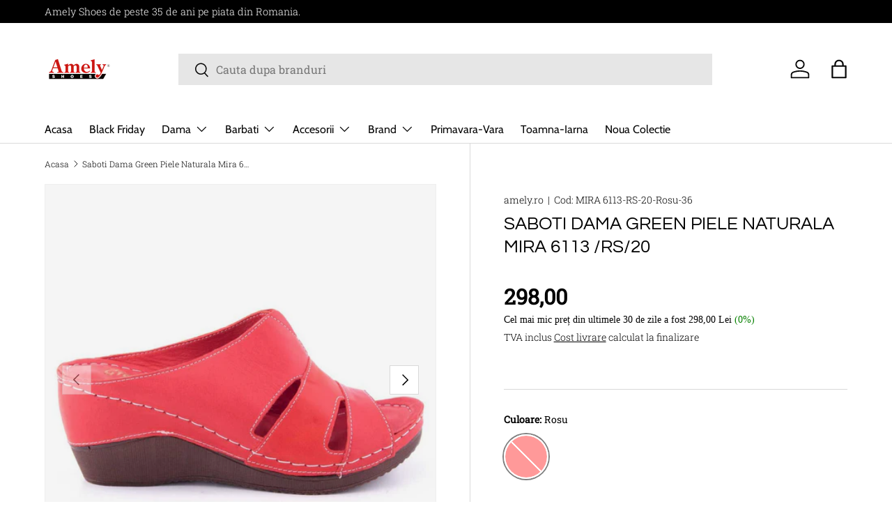

--- FILE ---
content_type: text/html; charset=utf-8
request_url: https://amely.ro/products/saboti-dama-green-piele-naturala-mira-6113-rs-20
body_size: 54697
content:
<!doctype html>
<html class="no-js" lang="ro-RO" dir="ltr">

<script>  (function(f, a, s, h, i, o, n) {f['GlamiTrackerObject'] = i;  f[i]=f[i]||function(){(f[i].q=f[i].q||[]).push(arguments)};o=a.createElement(s),  n=a.getElementsByTagName(s)[0];o.async=1;o.src=h;n.parentNode.insertBefore(o,n)  })(window, document, 'script', '//glamipixel.com/js/compiled/pt.js', 'glami');  glami('create', '1f40e431f158f75fd3f8be41aa97c6a7', 'ro');  glami('track', 'PageView');var currentVariantId = window.location.search.includes('variant')?      window.location.search.split('variant=')[1] :      "48210083053917";    glami('track', 'ViewContent', {      content_type: 'product',      item_ids: [currentVariantId]    });</script>
  
<head><meta charset="utf-8">
<meta name="viewport" content="width=device-width,initial-scale=1">
<title>Saboti Dama Green Piele Naturala Mira 6113 /Rs/20 &ndash; amely.ro</title><link rel="canonical" href="https://amely.ro/products/saboti-dama-green-piele-naturala-mira-6113-rs-20"><link rel="icon" href="//amely.ro/cdn/shop/files/Logo_amely-2_copy.png?crop=center&height=48&v=1712631459&width=48" type="image/png">
  <link rel="apple-touch-icon" href="//amely.ro/cdn/shop/files/Logo_amely-2_copy.png?crop=center&height=180&v=1712631459&width=180"><meta name="description" content="SABOȚI DAMĂ GREEN FOOT PIELE NATURALĂ DE VIȚEL material față: piele naturală de vițel, de înaltă calitate; material căptușeală: piele naturală de vițel, de înaltă calitate; material branț: piele naturală de vițel, cu burete pentru confort sporit, de înaltă calitate; material talpă: de înaltă calitate, ușoară, durabilă,"><meta property="og:site_name" content="amely.ro">
<meta property="og:url" content="https://amely.ro/products/saboti-dama-green-piele-naturala-mira-6113-rs-20">
<meta property="og:title" content="Saboti Dama Green Piele Naturala Mira 6113 /Rs/20">
<meta property="og:type" content="product">
<meta property="og:description" content="SABOȚI DAMĂ GREEN FOOT PIELE NATURALĂ DE VIȚEL material față: piele naturală de vițel, de înaltă calitate; material căptușeală: piele naturală de vițel, de înaltă calitate; material branț: piele naturală de vițel, cu burete pentru confort sporit, de înaltă calitate; material talpă: de înaltă calitate, ușoară, durabilă,"><meta property="og:image" content="http://amely.ro/cdn/shop/files/saboti-dama-green-piele-naturala-mira-6113-rs20-793668.jpg?crop=center&height=1200&v=1724746136&width=1200">
  <meta property="og:image:secure_url" content="https://amely.ro/cdn/shop/files/saboti-dama-green-piele-naturala-mira-6113-rs20-793668.jpg?crop=center&height=1200&v=1724746136&width=1200">
  <meta property="og:image:width" content="1200">
  <meta property="og:image:height" content="800"><meta property="og:price:amount" content="298,00">
  <meta property="og:price:currency" content="RON"><meta name="twitter:card" content="summary_large_image">
<meta name="twitter:title" content="Saboti Dama Green Piele Naturala Mira 6113 /Rs/20">
<meta name="twitter:description" content="SABOȚI DAMĂ GREEN FOOT PIELE NATURALĂ DE VIȚEL material față: piele naturală de vițel, de înaltă calitate; material căptușeală: piele naturală de vițel, de înaltă calitate; material branț: piele naturală de vițel, cu burete pentru confort sporit, de înaltă calitate; material talpă: de înaltă calitate, ușoară, durabilă,">
<link rel="preload" href="//amely.ro/cdn/shop/t/13/assets/main.css?v=14787223800490617781763152133" as="style"><style data-shopify>
@font-face {
  font-family: "Roboto Slab";
  font-weight: 300;
  font-style: normal;
  font-display: swap;
  src: url("//amely.ro/cdn/fonts/roboto_slab/robotoslab_n3.334bc4a7f64493b05cb1091c15b7be46b0d4a0d9.woff2") format("woff2"),
       url("//amely.ro/cdn/fonts/roboto_slab/robotoslab_n3.4929d403660e3d9ae4428ca43a713d8a307fd79b.woff") format("woff");
}
@font-face {
  font-family: "Roboto Slab";
  font-weight: 400;
  font-style: normal;
  font-display: swap;
  src: url("//amely.ro/cdn/fonts/roboto_slab/robotoslab_n4.d3a9266696fe77645ad2b6579a2b30c11742dc68.woff2") format("woff2"),
       url("//amely.ro/cdn/fonts/roboto_slab/robotoslab_n4.ac73924d0e45cb28b8adb30cbb4ff26dbe125c23.woff") format("woff");
}
@font-face {
  font-family: Questrial;
  font-weight: 400;
  font-style: normal;
  font-display: swap;
  src: url("//amely.ro/cdn/fonts/questrial/questrial_n4.66abac5d8209a647b4bf8089b0451928ef144c07.woff2") format("woff2"),
       url("//amely.ro/cdn/fonts/questrial/questrial_n4.e86c53e77682db9bf4b0ee2dd71f214dc16adda4.woff") format("woff");
}
@font-face {
  font-family: Cabin;
  font-weight: 400;
  font-style: normal;
  font-display: swap;
  src: url("//amely.ro/cdn/fonts/cabin/cabin_n4.cefc6494a78f87584a6f312fea532919154f66fe.woff2") format("woff2"),
       url("//amely.ro/cdn/fonts/cabin/cabin_n4.8c16611b00f59d27f4b27ce4328dfe514ce77517.woff") format("woff");
}
:root {
      --bg-color: 255 255 255 / 1.0;
      --bg-color-og: 255 255 255 / 1.0;
      --heading-color: 0 0 0;
      --text-color: 0 0 0;
      --text-color-og: 0 0 0;
      --scrollbar-color: 0 0 0;
      --link-color: 0 0 0;
      --link-color-og: 0 0 0;
      --star-color: 255 215 55;--swatch-border-color-default: 204 204 204;
        --swatch-border-color-active: 128 128 128;
        --swatch-card-size: 48px;
        --swatch-variant-picker-size: 64px;--color-scheme-1-bg: 245 245 245 / 1.0;
      --color-scheme-1-grad: linear-gradient(46deg, rgba(245, 245, 245, 1) 13%, rgba(249, 249, 249, 1) 86%);
      --color-scheme-1-heading: 0 0 0;
      --color-scheme-1-text: 0 0 0;
      --color-scheme-1-btn-bg: 192 33 33;
      --color-scheme-1-btn-text: 255 255 255;
      --color-scheme-1-btn-bg-hover: 204 78 78;--color-scheme-2-bg: 46 46 46 / 1.0;
      --color-scheme-2-grad: linear-gradient(180deg, rgba(46, 46, 46, 1), rgba(46, 46, 46, 1) 100%);
      --color-scheme-2-heading: 255 255 255;
      --color-scheme-2-text: 255 255 255;
      --color-scheme-2-btn-bg: 192 33 33;
      --color-scheme-2-btn-text: 255 255 255;
      --color-scheme-2-btn-bg-hover: 204 78 78;--color-scheme-3-bg: 192 33 33 / 1.0;
      --color-scheme-3-grad: linear-gradient(180deg, rgba(192, 33, 33, 1) 67%, rgba(255, 255, 255, 1) 100%);
      --color-scheme-3-heading: 255 255 255;
      --color-scheme-3-text: 255 255 255;
      --color-scheme-3-btn-bg: 255 255 255;
      --color-scheme-3-btn-text: 192 33 33;
      --color-scheme-3-btn-bg-hover: 249 234 234;

      --drawer-bg-color: 255 255 255 / 1.0;
      --drawer-text-color: 0 0 0;

      --panel-bg-color: 245 245 245 / 1.0;
      --panel-heading-color: 0 0 0;
      --panel-text-color: 0 0 0;

      --in-stock-text-color: 13 164 74;
      --low-stock-text-color: 230 179 83;
      --very-low-stock-text-color: 227 43 43;
      --no-stock-text-color: 7 7 7;
      --no-stock-backordered-text-color: 119 119 119;

      --error-bg-color: 252 237 238;
      --error-text-color: 180 12 28;
      --success-bg-color: 232 246 234;
      --success-text-color: 44 126 63;
      --info-bg-color: 133 133 135;
      --info-text-color: 252 253 255;

      --heading-font-family: Questrial, sans-serif;
      --heading-font-style: normal;
      --heading-font-weight: 400;
      --heading-scale-start: 6;

      --navigation-font-family: Cabin, sans-serif;
      --navigation-font-style: normal;
      --navigation-font-weight: 400;
      --heading-text-transform: uppercase;

      --subheading-text-transform: uppercase;
      --body-font-family: "Roboto Slab", serif;
      --body-font-style: normal;
      --body-font-weight: 300;
      --body-font-size: 16;

      --section-gap: 48;
      --heading-gap: calc(8 * var(--space-unit));--grid-column-gap: 20px;--btn-bg-color: 192 33 33;
      --btn-bg-hover-color: 204 78 78;
      --btn-text-color: 255 255 255;
      --btn-bg-color-og: 192 33 33;
      --btn-text-color-og: 255 255 255;
      --btn-alt-bg-color: 255 255 255;
      --btn-alt-bg-alpha: 1.0;
      --btn-alt-text-color: 0 0 0;
      --btn-border-width: 1px;
      --btn-padding-y: 12px;

      

      --btn-lg-border-radius: 50%;
      --btn-icon-border-radius: 50%;
      --input-with-btn-inner-radius: var(--btn-border-radius);
      --btn-text-transform: uppercase;

      --input-bg-color: 255 255 255 / 1.0;
      --input-text-color: 0 0 0;
      --input-border-width: 1px;
      --input-border-radius: 0px;
      --textarea-border-radius: 0px;
      --input-bg-color-diff-3: #f7f7f7;
      --input-bg-color-diff-6: #f0f0f0;

      --modal-border-radius: 0px;
      --modal-overlay-color: 0 0 0;
      --modal-overlay-opacity: 0.4;
      --drawer-border-radius: 0px;
      --overlay-border-radius: 0px;--custom-label-bg-color: 129 244 225;
      --custom-label-text-color: 7 7 7;--sale-label-bg-color: 0 0 0;
      --sale-label-text-color: 255 255 255;--sold-out-label-bg-color: 46 46 46;
      --sold-out-label-text-color: 255 255 255;--new-label-bg-color: 0 0 0;
      --new-label-text-color: 255 255 255;--preorder-label-bg-color: 86 203 249;
      --preorder-label-text-color: 0 0 0;

      --page-width: 1500px;
      --gutter-sm: 20px;
      --gutter-md: 32px;
      --gutter-lg: 64px;

      --payment-terms-bg-color: #ffffff;

      --coll-card-bg-color: #f5f5f5;
      --coll-card-border-color: #ffffff;--blend-bg-color: #f5f5f5;

      --reading-width: 48em;
    }

    @media (max-width: 769px) {
      :root {
        --reading-width: 36em;
      }
    }
  </style><link rel="stylesheet" href="//amely.ro/cdn/shop/t/13/assets/main.css?v=14787223800490617781763152133">
  <script src="//amely.ro/cdn/shop/t/13/assets/main.js?v=15196979400931759961712698412" defer="defer"></script><link rel="preload" href="//amely.ro/cdn/fonts/roboto_slab/robotoslab_n3.334bc4a7f64493b05cb1091c15b7be46b0d4a0d9.woff2" as="font" type="font/woff2" crossorigin fetchpriority="high"><link rel="preload" href="//amely.ro/cdn/fonts/questrial/questrial_n4.66abac5d8209a647b4bf8089b0451928ef144c07.woff2" as="font" type="font/woff2" crossorigin fetchpriority="high"><link rel="stylesheet" href="//amely.ro/cdn/shop/t/13/assets/swatches.css?v=173434482187317888091730706839" media="print" onload="this.media='all'">
    <noscript><link rel="stylesheet" href="//amely.ro/cdn/shop/t/13/assets/swatches.css?v=173434482187317888091730706839"></noscript><script>window.performance && window.performance.mark && window.performance.mark('shopify.content_for_header.start');</script><meta name="facebook-domain-verification" content="rcb5vrf9lzzq1snqq7nx0jkgaqr6ed">
<meta id="shopify-digital-wallet" name="shopify-digital-wallet" content="/76786598237/digital_wallets/dialog">
<meta name="shopify-checkout-api-token" content="888839413a627931651d0b8b886abc2b">
<link rel="alternate" type="application/json+oembed" href="https://amely.ro/products/saboti-dama-green-piele-naturala-mira-6113-rs-20.oembed">
<script async="async" src="/checkouts/internal/preloads.js?locale=ro-RO"></script>
<script id="apple-pay-shop-capabilities" type="application/json">{"shopId":76786598237,"countryCode":"RO","currencyCode":"RON","merchantCapabilities":["supports3DS"],"merchantId":"gid:\/\/shopify\/Shop\/76786598237","merchantName":"amely.ro","requiredBillingContactFields":["postalAddress","email","phone"],"requiredShippingContactFields":["postalAddress","email","phone"],"shippingType":"shipping","supportedNetworks":["visa","maestro","masterCard"],"total":{"type":"pending","label":"amely.ro","amount":"1.00"},"shopifyPaymentsEnabled":true,"supportsSubscriptions":true}</script>
<script id="shopify-features" type="application/json">{"accessToken":"888839413a627931651d0b8b886abc2b","betas":["rich-media-storefront-analytics"],"domain":"amely.ro","predictiveSearch":true,"shopId":76786598237,"locale":"ro"}</script>
<script>var Shopify = Shopify || {};
Shopify.shop = "e6f601-4.myshopify.com";
Shopify.locale = "ro-RO";
Shopify.currency = {"active":"RON","rate":"1.0"};
Shopify.country = "RO";
Shopify.theme = {"name":"Enterprise V1.4.2","id":167006404957,"schema_name":"Enterprise","schema_version":"1.4.2","theme_store_id":1657,"role":"main"};
Shopify.theme.handle = "null";
Shopify.theme.style = {"id":null,"handle":null};
Shopify.cdnHost = "amely.ro/cdn";
Shopify.routes = Shopify.routes || {};
Shopify.routes.root = "/";</script>
<script type="module">!function(o){(o.Shopify=o.Shopify||{}).modules=!0}(window);</script>
<script>!function(o){function n(){var o=[];function n(){o.push(Array.prototype.slice.apply(arguments))}return n.q=o,n}var t=o.Shopify=o.Shopify||{};t.loadFeatures=n(),t.autoloadFeatures=n()}(window);</script>
<script id="shop-js-analytics" type="application/json">{"pageType":"product"}</script>
<script defer="defer" async type="module" src="//amely.ro/cdn/shopifycloud/shop-js/modules/v2/client.init-shop-cart-sync_wdgEBunw.ro-RO.esm.js"></script>
<script defer="defer" async type="module" src="//amely.ro/cdn/shopifycloud/shop-js/modules/v2/chunk.common_7OOvDdeD.esm.js"></script>
<script type="module">
  await import("//amely.ro/cdn/shopifycloud/shop-js/modules/v2/client.init-shop-cart-sync_wdgEBunw.ro-RO.esm.js");
await import("//amely.ro/cdn/shopifycloud/shop-js/modules/v2/chunk.common_7OOvDdeD.esm.js");

  window.Shopify.SignInWithShop?.initShopCartSync?.({"fedCMEnabled":true,"windoidEnabled":true});

</script>
<script>(function() {
  var isLoaded = false;
  function asyncLoad() {
    if (isLoaded) return;
    isLoaded = true;
    var urls = ["https:\/\/loox.io\/widget\/SV6e0kXwGW\/loox.1709149608634.js?shop=e6f601-4.myshopify.com","https:\/\/cdn.hextom.com\/js\/eventpromotionbar.js?shop=e6f601-4.myshopify.com","https:\/\/cdn.hextom.com\/js\/freeshippingbar.js?shop=e6f601-4.myshopify.com","https:\/\/cdn.hextom.com\/js\/ultimatesalesboost.js?shop=e6f601-4.myshopify.com"];
    for (var i = 0; i < urls.length; i++) {
      var s = document.createElement('script');
      s.type = 'text/javascript';
      s.async = true;
      s.src = urls[i];
      var x = document.getElementsByTagName('script')[0];
      x.parentNode.insertBefore(s, x);
    }
  };
  if(window.attachEvent) {
    window.attachEvent('onload', asyncLoad);
  } else {
    window.addEventListener('load', asyncLoad, false);
  }
})();</script>
<script id="__st">var __st={"a":76786598237,"offset":7200,"reqid":"14adfdd8-248f-4dc3-ab9e-46282af9a93f-1768938224","pageurl":"amely.ro\/products\/saboti-dama-green-piele-naturala-mira-6113-rs-20","u":"1a038e89e3ae","p":"product","rtyp":"product","rid":8520147304797};</script>
<script>window.ShopifyPaypalV4VisibilityTracking = true;</script>
<script id="captcha-bootstrap">!function(){'use strict';const t='contact',e='account',n='new_comment',o=[[t,t],['blogs',n],['comments',n],[t,'customer']],c=[[e,'customer_login'],[e,'guest_login'],[e,'recover_customer_password'],[e,'create_customer']],r=t=>t.map((([t,e])=>`form[action*='/${t}']:not([data-nocaptcha='true']) input[name='form_type'][value='${e}']`)).join(','),a=t=>()=>t?[...document.querySelectorAll(t)].map((t=>t.form)):[];function s(){const t=[...o],e=r(t);return a(e)}const i='password',u='form_key',d=['recaptcha-v3-token','g-recaptcha-response','h-captcha-response',i],f=()=>{try{return window.sessionStorage}catch{return}},m='__shopify_v',_=t=>t.elements[u];function p(t,e,n=!1){try{const o=window.sessionStorage,c=JSON.parse(o.getItem(e)),{data:r}=function(t){const{data:e,action:n}=t;return t[m]||n?{data:e,action:n}:{data:t,action:n}}(c);for(const[e,n]of Object.entries(r))t.elements[e]&&(t.elements[e].value=n);n&&o.removeItem(e)}catch(o){console.error('form repopulation failed',{error:o})}}const l='form_type',E='cptcha';function T(t){t.dataset[E]=!0}const w=window,h=w.document,L='Shopify',v='ce_forms',y='captcha';let A=!1;((t,e)=>{const n=(g='f06e6c50-85a8-45c8-87d0-21a2b65856fe',I='https://cdn.shopify.com/shopifycloud/storefront-forms-hcaptcha/ce_storefront_forms_captcha_hcaptcha.v1.5.2.iife.js',D={infoText:'Protejat prin hCaptcha',privacyText:'Confidențialitate',termsText:'Condiții'},(t,e,n)=>{const o=w[L][v],c=o.bindForm;if(c)return c(t,g,e,D).then(n);var r;o.q.push([[t,g,e,D],n]),r=I,A||(h.body.append(Object.assign(h.createElement('script'),{id:'captcha-provider',async:!0,src:r})),A=!0)});var g,I,D;w[L]=w[L]||{},w[L][v]=w[L][v]||{},w[L][v].q=[],w[L][y]=w[L][y]||{},w[L][y].protect=function(t,e){n(t,void 0,e),T(t)},Object.freeze(w[L][y]),function(t,e,n,w,h,L){const[v,y,A,g]=function(t,e,n){const i=e?o:[],u=t?c:[],d=[...i,...u],f=r(d),m=r(i),_=r(d.filter((([t,e])=>n.includes(e))));return[a(f),a(m),a(_),s()]}(w,h,L),I=t=>{const e=t.target;return e instanceof HTMLFormElement?e:e&&e.form},D=t=>v().includes(t);t.addEventListener('submit',(t=>{const e=I(t);if(!e)return;const n=D(e)&&!e.dataset.hcaptchaBound&&!e.dataset.recaptchaBound,o=_(e),c=g().includes(e)&&(!o||!o.value);(n||c)&&t.preventDefault(),c&&!n&&(function(t){try{if(!f())return;!function(t){const e=f();if(!e)return;const n=_(t);if(!n)return;const o=n.value;o&&e.removeItem(o)}(t);const e=Array.from(Array(32),(()=>Math.random().toString(36)[2])).join('');!function(t,e){_(t)||t.append(Object.assign(document.createElement('input'),{type:'hidden',name:u})),t.elements[u].value=e}(t,e),function(t,e){const n=f();if(!n)return;const o=[...t.querySelectorAll(`input[type='${i}']`)].map((({name:t})=>t)),c=[...d,...o],r={};for(const[a,s]of new FormData(t).entries())c.includes(a)||(r[a]=s);n.setItem(e,JSON.stringify({[m]:1,action:t.action,data:r}))}(t,e)}catch(e){console.error('failed to persist form',e)}}(e),e.submit())}));const S=(t,e)=>{t&&!t.dataset[E]&&(n(t,e.some((e=>e===t))),T(t))};for(const o of['focusin','change'])t.addEventListener(o,(t=>{const e=I(t);D(e)&&S(e,y())}));const B=e.get('form_key'),M=e.get(l),P=B&&M;t.addEventListener('DOMContentLoaded',(()=>{const t=y();if(P)for(const e of t)e.elements[l].value===M&&p(e,B);[...new Set([...A(),...v().filter((t=>'true'===t.dataset.shopifyCaptcha))])].forEach((e=>S(e,t)))}))}(h,new URLSearchParams(w.location.search),n,t,e,['guest_login'])})(!0,!0)}();</script>
<script integrity="sha256-4kQ18oKyAcykRKYeNunJcIwy7WH5gtpwJnB7kiuLZ1E=" data-source-attribution="shopify.loadfeatures" defer="defer" src="//amely.ro/cdn/shopifycloud/storefront/assets/storefront/load_feature-a0a9edcb.js" crossorigin="anonymous"></script>
<script data-source-attribution="shopify.dynamic_checkout.dynamic.init">var Shopify=Shopify||{};Shopify.PaymentButton=Shopify.PaymentButton||{isStorefrontPortableWallets:!0,init:function(){window.Shopify.PaymentButton.init=function(){};var t=document.createElement("script");t.src="https://amely.ro/cdn/shopifycloud/portable-wallets/latest/portable-wallets.ro.js",t.type="module",document.head.appendChild(t)}};
</script>
<script data-source-attribution="shopify.dynamic_checkout.buyer_consent">
  function portableWalletsHideBuyerConsent(e){var t=document.getElementById("shopify-buyer-consent"),n=document.getElementById("shopify-subscription-policy-button");t&&n&&(t.classList.add("hidden"),t.setAttribute("aria-hidden","true"),n.removeEventListener("click",e))}function portableWalletsShowBuyerConsent(e){var t=document.getElementById("shopify-buyer-consent"),n=document.getElementById("shopify-subscription-policy-button");t&&n&&(t.classList.remove("hidden"),t.removeAttribute("aria-hidden"),n.addEventListener("click",e))}window.Shopify?.PaymentButton&&(window.Shopify.PaymentButton.hideBuyerConsent=portableWalletsHideBuyerConsent,window.Shopify.PaymentButton.showBuyerConsent=portableWalletsShowBuyerConsent);
</script>
<script data-source-attribution="shopify.dynamic_checkout.cart.bootstrap">document.addEventListener("DOMContentLoaded",(function(){function t(){return document.querySelector("shopify-accelerated-checkout-cart, shopify-accelerated-checkout")}if(t())Shopify.PaymentButton.init();else{new MutationObserver((function(e,n){t()&&(Shopify.PaymentButton.init(),n.disconnect())})).observe(document.body,{childList:!0,subtree:!0})}}));
</script>
<script id='scb4127' type='text/javascript' async='' src='https://amely.ro/cdn/shopifycloud/privacy-banner/storefront-banner.js'></script><link id="shopify-accelerated-checkout-styles" rel="stylesheet" media="screen" href="https://amely.ro/cdn/shopifycloud/portable-wallets/latest/accelerated-checkout-backwards-compat.css" crossorigin="anonymous">
<style id="shopify-accelerated-checkout-cart">
        #shopify-buyer-consent {
  margin-top: 1em;
  display: inline-block;
  width: 100%;
}

#shopify-buyer-consent.hidden {
  display: none;
}

#shopify-subscription-policy-button {
  background: none;
  border: none;
  padding: 0;
  text-decoration: underline;
  font-size: inherit;
  cursor: pointer;
}

#shopify-subscription-policy-button::before {
  box-shadow: none;
}

      </style>
<script id="sections-script" data-sections="header,footer" defer="defer" src="//amely.ro/cdn/shop/t/13/compiled_assets/scripts.js?v=14193"></script>
<script>window.performance && window.performance.mark && window.performance.mark('shopify.content_for_header.end');</script><script src="//amely.ro/cdn/shop/t/13/assets/blur-messages.js?v=98620774460636405321712698411" defer="defer"></script>

  <script>document.documentElement.className = document.documentElement.className.replace('no-js', 'js');</script><!-- CC Custom Head Start --><!-- CC Custom Head End --><!-- BEGIN app block: shopify://apps/sami-product-labels/blocks/app-embed-block/b9b44663-5d51-4be1-8104-faedd68da8c5 --><script type="text/javascript">
  window.Samita = window.Samita || {};
  Samita.ProductLabels = Samita.ProductLabels || {};
  Samita.ProductLabels.locale  = {"shop_locale":{"locale":"ro-RO","enabled":true,"primary":true,"published":true}};
  Samita.ProductLabels.page = {title : document.title.replaceAll('"', "'"), href : window.location.href, type: "product", page_id: ""};
  Samita.ProductLabels.dataShop = Samita.ProductLabels.dataShop || {};Samita.ProductLabels.dataShop = {"install":1,"configuration":{"money_format":"{{amount_with_comma_separator }}"},"pricing":{"plan":"GOLD","features":{"chose_product_form_collections_tag":true,"design_custom_unlimited_position":false,"design_countdown_timer_label_badge":true,"design_text_hover_label_badge":true,"label_display_product_page_first_image":true,"choose_product_variants":false,"choose_country_restriction":false,"conditions_specific_products":-1,"conditions_include_exclude_product_tag":true,"conditions_inventory_status":true,"conditions_sale_products":true,"conditions_customer_tag":true,"conditions_products_created_published":true,"conditions_set_visibility_date_time":true,"conditions_work_with_metafields":false,"images_samples":{"collections":["free_labels","custom","suggestions_for_you","all","valentine","beauty","new","newArrival","discount","sale","comboOffers","quality","bestseller","blackFriday","newYear","free","fewLeft"]},"badges_labels_conditions":{"fields":["ALL","PRODUCTS","TITLE","TYPE","VENDOR","VARIANT_PRICE","COMPARE_PRICE","SALE_PRICE","OPTION","TAG","WEIGHT","CREATE","PUBLISH","INVENTORY","VARIANT_INVENTORY","COLLECTIONS","CUSTOMER","CUSTOMER_TAG","CUSTOMER_ORDER_COUNT","CUSTOMER_TOTAL_SPENT","CUSTOMER_PURCHASE","CUSTOMER_COMPANY_NAME","PAGE","COUNTRY"]}}},"settings":{"notUseSearchFileApp":false,"general":{"maximum_condition":"3"},"watermark":true,"translations":[]},"url":"e6f601-4.myshopify.com","base_app_url":"https://label.samita.io/","app_url":"https://d3g7uyxz2n998u.cloudfront.net/","storefront_access_token":"64cc75be130e1c2e9c0c6954a2161330"};Samita.ProductLabels.dataShop.configuration.money_format = "{{amount_with_comma_separator }}";if (typeof Shopify!= "undefined" && Shopify?.theme?.role != "main") {Samita.ProductLabels.dataShop.settings.notUseSearchFileApp = false;}
  Samita.ProductLabels.theme_id =null;
  Samita.ProductLabels.products = Samita.ProductLabels.products || [];Samita.ProductLabels.product ={"id":8520147304797,"title":"Saboti Dama Green Piele Naturala Mira 6113 \/Rs\/20","handle":"saboti-dama-green-piele-naturala-mira-6113-rs-20","description":"\u003ch3\u003eSABOȚI DAMĂ GREEN FOOT PIELE NATURALĂ DE VIȚEL\u003c\/h3\u003e\n\u003cul\u003e\n\u003cli\u003e\n\u003cstrong\u003ematerial față\u003c\/strong\u003e: piele naturală de vițel, de înaltă calitate;\u003c\/li\u003e\n\u003cli\u003e\n\u003cstrong\u003ematerial căptușeală\u003c\/strong\u003e: piele naturală de vițel, de înaltă calitate;\u003c\/li\u003e\n\u003cli\u003e\n\u003cstrong\u003ematerial branț\u003c\/strong\u003e: piele naturală de vițel, cu burete pentru confort sporit, de înaltă calitate;\u003c\/li\u003e\n\u003cli\u003e\n\u003cstrong\u003ematerial talpă\u003c\/strong\u003e: de înaltă calitate, ușoară, durabilă, cusută, confortabilă;\u003c\/li\u003e\n\u003cli\u003e\n\u003cstrong\u003eînălțime max. talpă\u003c\/strong\u003e: 2 cm;\u003c\/li\u003e\n\u003cli\u003e\n\u003cstrong\u003eînălțime max. toc\u003c\/strong\u003e: 7 cm.\u003c\/li\u003e\n\u003c\/ul\u003e\n","published_at":"2023-07-29T22:33:52+03:00","created_at":"2023-07-29T22:34:00+03:00","vendor":"amely.ro","type":"","tags":["out-of-stock","Saboți"],"price":29800,"price_min":29800,"price_max":29800,"available":false,"price_varies":false,"compare_at_price":26900,"compare_at_price_min":26900,"compare_at_price_max":26900,"compare_at_price_varies":false,"variants":[{"id":48210083053917,"title":"Rosu \/ 36","option1":"Rosu","option2":"36","option3":null,"sku":"MIRA 6113-RS-20-Rosu-36","requires_shipping":true,"taxable":true,"featured_image":null,"available":false,"name":"Saboti Dama Green Piele Naturala Mira 6113 \/Rs\/20 - Rosu \/ 36","public_title":"Rosu \/ 36","options":["Rosu","36"],"price":29800,"weight":0,"compare_at_price":26900,"inventory_management":"shopify","barcode":null,"requires_selling_plan":false,"selling_plan_allocations":[]},{"id":48210083086685,"title":"Rosu \/ 37","option1":"Rosu","option2":"37","option3":null,"sku":"MIRA 6113-RS-20-Rosu-37","requires_shipping":true,"taxable":true,"featured_image":null,"available":false,"name":"Saboti Dama Green Piele Naturala Mira 6113 \/Rs\/20 - Rosu \/ 37","public_title":"Rosu \/ 37","options":["Rosu","37"],"price":29800,"weight":0,"compare_at_price":26900,"inventory_management":"shopify","barcode":null,"requires_selling_plan":false,"selling_plan_allocations":[]},{"id":48210083119453,"title":"Rosu \/ 39","option1":"Rosu","option2":"39","option3":null,"sku":"MIRA 6113-RS-20-Rosu-39","requires_shipping":true,"taxable":true,"featured_image":null,"available":false,"name":"Saboti Dama Green Piele Naturala Mira 6113 \/Rs\/20 - Rosu \/ 39","public_title":"Rosu \/ 39","options":["Rosu","39"],"price":29800,"weight":0,"compare_at_price":26900,"inventory_management":"shopify","barcode":null,"requires_selling_plan":false,"selling_plan_allocations":[]},{"id":48210083152221,"title":"Rosu \/ 40","option1":"Rosu","option2":"40","option3":null,"sku":"MIRA 6113-RS-20-Rosu-40","requires_shipping":true,"taxable":true,"featured_image":null,"available":false,"name":"Saboti Dama Green Piele Naturala Mira 6113 \/Rs\/20 - Rosu \/ 40","public_title":"Rosu \/ 40","options":["Rosu","40"],"price":29800,"weight":0,"compare_at_price":26900,"inventory_management":"shopify","barcode":null,"requires_selling_plan":false,"selling_plan_allocations":[]}],"images":["\/\/amely.ro\/cdn\/shop\/files\/saboti-dama-green-piele-naturala-mira-6113-rs20-793668.jpg?v=1724746136","\/\/amely.ro\/cdn\/shop\/files\/saboti-dama-green-piele-naturala-mira-6113-rs20-342302.jpg?v=1724746136","\/\/amely.ro\/cdn\/shop\/files\/saboti-dama-green-piele-naturala-mira-6113-rs20-196809.jpg?v=1724746136","\/\/amely.ro\/cdn\/shop\/files\/saboti-dama-green-piele-naturala-mira-6113-rs20-501851.jpg?v=1724746136","\/\/amely.ro\/cdn\/shop\/files\/saboti-dama-green-piele-naturala-mira-6113-rs20-487563.jpg?v=1724746136"],"featured_image":"\/\/amely.ro\/cdn\/shop\/files\/saboti-dama-green-piele-naturala-mira-6113-rs20-793668.jpg?v=1724746136","options":["Culoare","Marime"],"media":[{"alt":"Saboti Dama Green Piele Naturala Mira 6113 \/Rs\/20 - amely.ro - amely.ro","id":50542250918237,"position":1,"preview_image":{"aspect_ratio":1.5,"height":800,"width":1200,"src":"\/\/amely.ro\/cdn\/shop\/files\/saboti-dama-green-piele-naturala-mira-6113-rs20-793668.jpg?v=1724746136"},"aspect_ratio":1.5,"height":800,"media_type":"image","src":"\/\/amely.ro\/cdn\/shop\/files\/saboti-dama-green-piele-naturala-mira-6113-rs20-793668.jpg?v=1724746136","width":1200},{"alt":"Saboti Dama Green Piele Naturala Mira 6113 \/Rs\/20 - amely.ro - amely.ro","id":50542250951005,"position":2,"preview_image":{"aspect_ratio":1.5,"height":800,"width":1200,"src":"\/\/amely.ro\/cdn\/shop\/files\/saboti-dama-green-piele-naturala-mira-6113-rs20-342302.jpg?v=1724746136"},"aspect_ratio":1.5,"height":800,"media_type":"image","src":"\/\/amely.ro\/cdn\/shop\/files\/saboti-dama-green-piele-naturala-mira-6113-rs20-342302.jpg?v=1724746136","width":1200},{"alt":"Saboti Dama Green Piele Naturala Mira 6113 \/Rs\/20 - amely.ro - amely.ro","id":50542250983773,"position":3,"preview_image":{"aspect_ratio":1.5,"height":800,"width":1200,"src":"\/\/amely.ro\/cdn\/shop\/files\/saboti-dama-green-piele-naturala-mira-6113-rs20-196809.jpg?v=1724746136"},"aspect_ratio":1.5,"height":800,"media_type":"image","src":"\/\/amely.ro\/cdn\/shop\/files\/saboti-dama-green-piele-naturala-mira-6113-rs20-196809.jpg?v=1724746136","width":1200},{"alt":"Saboti Dama Green Piele Naturala Mira 6113 \/Rs\/20 - amely.ro - amely.ro","id":50542251049309,"position":4,"preview_image":{"aspect_ratio":1.5,"height":800,"width":1200,"src":"\/\/amely.ro\/cdn\/shop\/files\/saboti-dama-green-piele-naturala-mira-6113-rs20-501851.jpg?v=1724746136"},"aspect_ratio":1.5,"height":800,"media_type":"image","src":"\/\/amely.ro\/cdn\/shop\/files\/saboti-dama-green-piele-naturala-mira-6113-rs20-501851.jpg?v=1724746136","width":1200},{"alt":"Saboti Dama Green Piele Naturala Mira 6113 \/Rs\/20 - amely.ro - amely.ro","id":50542251114845,"position":5,"preview_image":{"aspect_ratio":1.5,"height":800,"width":1200,"src":"\/\/amely.ro\/cdn\/shop\/files\/saboti-dama-green-piele-naturala-mira-6113-rs20-487563.jpg?v=1724746136"},"aspect_ratio":1.5,"height":800,"media_type":"image","src":"\/\/amely.ro\/cdn\/shop\/files\/saboti-dama-green-piele-naturala-mira-6113-rs20-487563.jpg?v=1724746136","width":1200}],"requires_selling_plan":false,"selling_plan_groups":[],"content":"\u003ch3\u003eSABOȚI DAMĂ GREEN FOOT PIELE NATURALĂ DE VIȚEL\u003c\/h3\u003e\n\u003cul\u003e\n\u003cli\u003e\n\u003cstrong\u003ematerial față\u003c\/strong\u003e: piele naturală de vițel, de înaltă calitate;\u003c\/li\u003e\n\u003cli\u003e\n\u003cstrong\u003ematerial căptușeală\u003c\/strong\u003e: piele naturală de vițel, de înaltă calitate;\u003c\/li\u003e\n\u003cli\u003e\n\u003cstrong\u003ematerial branț\u003c\/strong\u003e: piele naturală de vițel, cu burete pentru confort sporit, de înaltă calitate;\u003c\/li\u003e\n\u003cli\u003e\n\u003cstrong\u003ematerial talpă\u003c\/strong\u003e: de înaltă calitate, ușoară, durabilă, cusută, confortabilă;\u003c\/li\u003e\n\u003cli\u003e\n\u003cstrong\u003eînălțime max. talpă\u003c\/strong\u003e: 2 cm;\u003c\/li\u003e\n\u003cli\u003e\n\u003cstrong\u003eînălțime max. toc\u003c\/strong\u003e: 7 cm.\u003c\/li\u003e\n\u003c\/ul\u003e\n"};
    Samita.ProductLabels.product.collections =[607066489181,607052857693];
    Samita.ProductLabels.product.metafields = {};
    Samita.ProductLabels.product.variants = [{
          "id":48210083053917,
          "title":"Rosu \/ 36",
          "name":null,
          "compare_at_price":26900,
          "price":29800,
          "available":false,
          "weight":0,
          "sku":"MIRA 6113-RS-20-Rosu-36",
          "inventory_quantity":0,
          "metafields":{}
        },{
          "id":48210083086685,
          "title":"Rosu \/ 37",
          "name":null,
          "compare_at_price":26900,
          "price":29800,
          "available":false,
          "weight":0,
          "sku":"MIRA 6113-RS-20-Rosu-37",
          "inventory_quantity":0,
          "metafields":{}
        },{
          "id":48210083119453,
          "title":"Rosu \/ 39",
          "name":null,
          "compare_at_price":26900,
          "price":29800,
          "available":false,
          "weight":0,
          "sku":"MIRA 6113-RS-20-Rosu-39",
          "inventory_quantity":0,
          "metafields":{}
        },{
          "id":48210083152221,
          "title":"Rosu \/ 40",
          "name":null,
          "compare_at_price":26900,
          "price":29800,
          "available":false,
          "weight":0,
          "sku":"MIRA 6113-RS-20-Rosu-40",
          "inventory_quantity":0,
          "metafields":{}
        }];if (typeof Shopify!= "undefined" && Shopify?.theme?.id == 167006404957) {Samita.ProductLabels.themeInfo = {"id":167006404957,"name":"Enterprise V1.4.2","role":"main","theme_store_id":1657,"theme_name":"Enterprise","theme_version":"1.4.2"};}if (typeof Shopify!= "undefined" && Shopify?.theme?.id == 167006404957) {Samita.ProductLabels.theme = {"selectors":{"product":{"elementSelectors":[".product-top",".Product",".product-detail",".product-page-container","#ProductSection-product-template","#shopify-section-product-template",".product:not(.featured-product,.slick-slide)",".product-main",".grid:not(.product-grid,.sf-grid,.featured-product)",".grid.product-single","#__pf",".gfqv-product-wrapper",".ga-product",".t4s-container",".gCartItem, .flexRow.noGutter, .cart__row, .line-item, .cart-item, .cart-row, .CartItem, .cart-line-item, .cart-table tbody tr, .container-indent table tbody tr"],"elementNotSelectors":[".mini-cart__recommendations-list"],"notShowCustomBlocks":".variant-swatch__item,.swatch-element,.fera-productReviews-review,share-button,.hdt-variant-picker,.col-story-block,.lightly-spaced-row","link":"[samitaPL-product-link], h3[data-href*=\"/products/\"], div[data-href*=\"/products/\"], a[data-href*=\"/products/\"], a.product-block__link[href*=\"/products/\"], a.indiv-product__link[href*=\"/products/\"], a.thumbnail__link[href*=\"/products/\"], a.product-item__link[href*=\"/products/\"], a.product-card__link[href*=\"/products/\"], a.product-card-link[href*=\"/products/\"], a.product-block__image__link[href*=\"/products/\"], a.stretched-link[href*=\"/products/\"], a.grid-product__link[href*=\"/products/\"], a.product-grid-item--link[href*=\"/products/\"], a.product-link[href*=\"/products/\"], a.product__link[href*=\"/products/\"], a.full-unstyled-link[href*=\"/products/\"], a.grid-item__link[href*=\"/products/\"], a.grid-product__link[href*=\"/products/\"], a[data-product-page-link][href*=\"/products/\"], a[href*=\"/products/\"]:not(.logo-bar__link,.ButtonGroup__Item.Button,.menu-promotion__link,.site-nav__link,.mobile-nav__link,.hero__sidebyside-image-link,.announcement-link,.breadcrumbs-list__link,.single-level-link,.d-none,.icon-twitter,.icon-facebook,.icon-pinterest,#btn,.list-menu__item.link.link--tex,.btnProductQuickview,.index-banner-slides-each,.global-banner-switch,.sub-nav-item-link,.announcement-bar__link,.Carousel__Cell,.Heading,.facebook,.twitter,.pinterest,.loyalty-redeem-product-title,.breadcrumbs__link,.btn-slide,.h2m-menu-item-inner--sub,.glink,.announcement-bar__link,.ts-link,.hero__slide-link)","signal":"[data-product-handle], [data-product-id]","notSignal":":not([data-section-id=\"product-recommendations\"],[data-section-type=\"product-recommendations\"],#product-area,#looxReviews)","priceSelectors":[".product-option .cvc-money","#ProductPrice-product-template",".product-block--price",".price-list","#ProductPrice",".product-price",".product__price—reg","#productPrice-product-template",".product__current-price",".product-thumb-caption-price-current",".product-item-caption-price-current",".grid-product__price,.product__price","span.price","span.product-price",".productitem--price",".product-pricing","div.price","span.money",".product-item__price",".product-list-item-price","p.price",".product-meta__prices","div.product-price","span#price",".price.money","h3.price","a.price",".price-area",".product-item-price",".pricearea",".collectionGrid .collectionBlock-info > p","#ComparePrice",".product--price-wrapper",".product-page--price-wrapper",".color--shop-accent.font-size--s.t--meta.f--main",".ComparePrice",".ProductPrice",".prodThumb .title span:last-child",".price",".product-single__price-product-template",".product-info-price",".price-money",".prod-price","#price-field",".product-grid--price",".prices,.pricing","#product-price",".money-styling",".compare-at-price",".product-item--price",".card__price",".product-card__price",".product-price__price",".product-item__price-wrapper",".product-single__price",".grid-product__price-wrap","a.grid-link p.grid-link__meta",".product__prices","#comparePrice-product-template","dl[class*=\"price\"]","div[class*=\"price\"]",".gl-card-pricing",".ga-product_price-container"],"titleSelectors":[".prod-title",".product-block--title",".product-info__title",".product-thumbnail__title",".product-card__title","div.product__title",".card__heading.h5",".cart-item__name.h4",".spf-product-card__title.h4",".gl-card-title",".ga-product_title"],"imageSelectors":["picture img",".grid_img",".imgWrapper > img",".gitem-img",".card__media img",".image__inner img",".snize-thumbnail",".zoomImg",".spf-product-card__image",".boost-pfs-filter-product-item-main-image",".pwzrswiper-slide > img",".product__image-wrapper img",".grid__image-ratio",".product__media img",".AspectRatio > img",".product__media img",".rimage-wrapper > img",".ProductItem__Image",".img-wrapper img",".aspect-ratio img",".product-card__image-wrapper > .product-card__image",".ga-products_image img",".image__container",".image-wrap .grid-product__image",".boost-sd__product-image img",".box-ratio > img",".image-cell img.card__image","img[src*=\"cdn.shopify.com\"][src*=\"/products/\"]","img[srcset*=\"cdn.shopify.com\"][srcset*=\"/products/\"]","img[data-srcset*=\"cdn.shopify.com\"][data-srcset*=\"/products/\"]","img[data-src*=\"cdn.shopify.com\"][data-src*=\"/products/\"]","img[data-srcset*=\"cdn.shopify.com\"][data-srcset*=\"/products/\"]","img[srcset*=\"cdn.shopify.com\"][src*=\"no-image\"]",".product-card__image > img",".product-image-main .image-wrap",".grid-product__image",".media > img","img[srcset*=\"cdn/shop/products/\"]","[data-bgset*=\"cdn.shopify.com\"][data-bgset*=\"/products/\"] > [data-bgset*=\"cdn.shopify.com\"][data-bgset*=\"/products/\"]","[data-bgset*=\"cdn.shopify.com\"][data-bgset*=\"/products/\"]","img[src*=\"cdn.shopify.com\"][src*=\"no-image\"]","img[src*=\"cdn/shop/products/\"]",".ga-product_image",".gfqv-product-image"],"media":".card__inner,.spf-product-card__inner","soldOutBadge":".tag.tag--rectangle, .grid-product__tag--sold-out, on-sale-badge","paymentButton":".shopify-payment-button, .product-form--smart-payment-buttons, .lh-wrap-buynow, .wx-checkout-btn","formSelectors":["form.product-form","form.product__form-buttons","form.product_form",".main-product-form","form.t4s-form__product",".product-single__form",".shopify-product-form","#shopify-section-product-template form[action*=\"/cart/add\"]","form[action*=\"/cart/add\"]:not(.form-card)",".ga-products-table li.ga-product",".pf-product-form"],"variantActivator":".product__swatches [data-swatch-option], .product__swatches .swatch--color, .swatch-view-item, variant-radios input, .swatch__container .swatch__option, .gf_swatches .gf_swatch, .product-form__controls-group-options select, ul.clickyboxes li, .pf-variant-select, ul.swatches-select li, .product-options__value, .form-check-swatch, button.btn.swatch select.product__variant, .pf-container a, button.variant.option, ul.js-product__variant--container li, .variant-input, .product-variant > ul > li  ,.input--dropdown, .HorizontalList > li, .product-single__swatch__item, .globo-swatch-list ul.value > .select-option, .form-swatch-item, .selector-wrapper select, select.pf-input, ul.swatches-select > li.nt-swatch.swatch_pr_item, ul.gfqv-swatch-values > li, .lh-swatch-select, .swatch-image, .variant-image-swatch, #option-size, .selector-wrapper .replaced, .regular-select-content > .regular-select-item, .radios--input, ul.swatch-view > li > .swatch-selector ,.single-option-selector, .swatch-element input, [data-product-option], .single-option-selector__radio, [data-index^=\"option\"], .SizeSwatchList input, .swatch-panda input[type=radio], .swatch input, .swatch-element input[type=radio], select[id*=\"product-select-\"], select[id|=\"product-select-option\"], [id|=\"productSelect-product\"], [id|=\"ProductSelect-option\"],select[id|=\"product-variants-option\"],select[id|=\"sca-qv-product-selected-option\"],select[id*=\"product-variants-\"],select[id|=\"product-selectors-option\"],select[id|=\"variant-listbox-option\"],select[id|=\"id-option\"],select[id|=\"SingleOptionSelector\"], .variant-input-wrap input, [data-action=\"select-value\"]","variant":".variant-selection__variants, .formVariantId, .product-variant-id, .product-form__variants, .ga-product_variant_select, select[name=\"id\"], input[name=\"id\"], .qview-variants > select, select[name=\"id[]\"]","variantIdByAttribute":"swatch-current-variant","quantity":".gInputElement, [name=\"qty\"], [name=\"quantity\"]","quantityWrapper":"#Quantity, input.quantity-selector.quantity-input, [data-quantity-input-wrapper], .product-form__quantity-selector, .product-form__item--quantity, .ProductForm__QuantitySelector, .quantity-product-template, .product-qty, .qty-selection, .product__quantity, .js-qty__num","productAddToCartBtnSelectors":[".product-form__cart-submit",".add-to-cart-btn",".product__add-to-cart-button","#AddToCart--product-template","#addToCart","#AddToCart-product-template","#AddToCart",".add_to_cart",".product-form--atc-button","#AddToCart-product",".AddtoCart","button.btn-addtocart",".product-submit","[name=\"add\"]","[type=\"submit\"]",".product-form__add-button",".product-form--add-to-cart",".btn--add-to-cart",".button-cart",".action-button > .add-to-cart","button.btn--tertiary.add-to-cart",".form-actions > button.button",".gf_add-to-cart",".zend_preorder_submit_btn",".gt_button",".wx-add-cart-btn",".previewer_add-to-cart_btn > button",".qview-btn-addtocart",".ProductForm__AddToCart",".button--addToCart","#AddToCartDesk","[data-pf-type=\"ProductATC\"]"],"customAddEl":{"productPageSameLevel":true,"collectionPageSameLevel":true,"cartPageSameLevel":false},"cart":{"buttonOpenCartDrawer":"","drawerForm":".ajax-cart__form, #mini-cart-form, #CartPopup, #rebuy-cart, #CartDrawer-Form, #cart , #theme-ajax-cart, form[action*=\"/cart\"]:not([action*=\"/cart/add\"]):not([hidden])","form":"body, #mini-cart-form","rowSelectors":["gCartItem","flexRow.noGutter","cart__row","line-item","cart-item","cart-row","CartItem","cart-line-item","cart-table tbody tr","container-indent table tbody tr"],"price":"td.cart-item__details > div.product-option"},"collection":{"positionBadgeImageWrapper":"","positionBadgeTitleWrapper":"","positionBadgePriceWrapper":"","notElClass":["cart-item-list__body","product-list","samitaPL-card-list","cart-items-con","boost-pfs-search-suggestion-group","collection","pf-slide","boost-sd__cart-body","boost-sd__product-list","snize-search-results-content","productGrid","footer__links","header__links-list","cartitems--list","Cart__ItemList","minicart-list-prd","mini-cart-item","mini-cart__line-item-list","cart-items","grid","products","ajax-cart__form","hero__link","collection__page-products","cc-filters-results","footer-sect","collection-grid","card-list","page-width","collection-template","mobile-nav__sublist","product-grid","site-nav__dropdown","search__results","product-recommendations","faq__wrapper","section-featured-product","announcement_wrapper","cart-summary-item-container","cart-drawer__line-items","product-quick-add","cart__items","rte","m-cart-drawer__items","scd__items","sf__product-listings","line-item","the-flutes","section-image-with-text-overlay","CarouselWrapper"]},"quickView":{"activator":"a.quickview-icon.quickview, .qv-icon, .previewer-button, .sca-qv-button, .product-item__action-button[data-action=\"open-modal\"], .boost-pfs-quickview-btn, .collection-product[data-action=\"show-product\"], button.product-item__quick-shop-button, .product-item__quick-shop-button-wrapper, .open-quick-view, .product-item__action-button[data-action=\"open-modal\"], .tt-btn-quickview, .product-item-quick-shop .available, .quickshop-trigger, .productitem--action-trigger:not(.productitem--action-atc), .quick-product__btn, .thumbnail, .quick_shop, a.sca-qv-button, .overlay, .quick-view, .open-quick-view, [data-product-card-link], a[rel=\"quick-view\"], a.quick-buy, div.quickview-button > a, .block-inner a.more-info, .quick-shop-modal-trigger, a.quick-view-btn, a.spo-quick-view, div.quickView-button, a.product__label--quick-shop, span.trigger-quick-view, a.act-quickview-button, a.product-modal, [data-quickshop-full], [data-quickshop-slim], [data-quickshop-trigger]","productForm":".qv-form, .qview-form, .description-wrapper_content, .wx-product-wrapper, #sca-qv-add-item-form, .product-form, #boost-pfs-quickview-cart-form, .product.preview .shopify-product-form, .product-details__form, .gfqv-product-form, #ModalquickView form#modal_quick_view, .quick-shop-modal form[action*=\"/cart/add\"], #quick-shop-modal form[action*=\"/cart/add\"], .white-popup.quick-view form[action*=\"/cart/add\"], .quick-view form[action*=\"/cart/add\"], [id*=\"QuickShopModal-\"] form[action*=\"/cart/add\"], .quick-shop.active form[action*=\"/cart/add\"], .quick-view-panel form[action*=\"/cart/add\"], .content.product.preview form[action*=\"/cart/add\"], .quickView-wrap form[action*=\"/cart/add\"], .quick-modal form[action*=\"/cart/add\"], #colorbox form[action*=\"/cart/add\"], .product-quick-view form[action*=\"/cart/add\"], .quickform, .modal--quickshop-full, .modal--quickshop form[action*=\"/cart/add\"], .quick-shop-form, .fancybox-inner form[action*=\"/cart/add\"], #quick-view-modal form[action*=\"/cart/add\"], [data-product-modal] form[action*=\"/cart/add\"], .modal--quick-shop.modal--is-active form[action*=\"/cart/add\"]","appVariantActivator":".previewer_options","appVariantSelector":".full_info, [data-behavior=\"previewer_link\"]","appButtonClass":["sca-qv-cartbtn","qview-btn","btn--fill btn--regular"]}}},"integrateApps":["globo.relatedproduct.loaded","globoFilterQuickviewRenderCompleted","globoFilterRenderSearchCompleted","globoFilterRenderCompleted","shopify:block:select","vsk:product:changed","collectionUpdate","cart:updated","cart:refresh","cart-notification:show"],"timeOut":250,"theme_store_id":1657,"theme_name":"Enterprise"};}if (Samita?.ProductLabels?.theme?.selectors) {
    Samita.ProductLabels.settings = {
      selectors: Samita?.ProductLabels?.theme?.selectors,
      integrateApps: Samita?.ProductLabels?.theme?.integrateApps,
      condition: Samita?.ProductLabels?.theme?.condition,
      timeOut: Samita?.ProductLabels?.theme?.timeOut,
    }
  } else {
    Samita.ProductLabels.settings = {
      "selectors": {
          "product": {
              "elementSelectors": [".product-top",".Product",".product-detail",".product-page-container","#ProductSection-product-template",".product",".product-main",".grid",".grid.product-single","#__pf",".gfqv-product-wrapper",".ga-product",".t4s-container",".gCartItem, .flexRow.noGutter, .cart__row, .line-item, .cart-item, .cart-row, .CartItem, .cart-line-item, .cart-table tbody tr, .container-indent table tbody tr"],
              "elementNotSelectors": [".mini-cart__recommendations-list"],
              "notShowCustomBlocks": ".variant-swatch__item",
              "link": "[samitaPL-product-link], a[href*=\"/products/\"]:not(.logo-bar__link,.site-nav__link,.mobile-nav__link,.hero__sidebyside-image-link,.announcement-link)",
              "signal": "[data-product-handle], [data-product-id]",
              "notSignal": ":not([data-section-id=\"product-recommendations\"],[data-section-type=\"product-recommendations\"],#product-area,#looxReviews)",
              "priceSelectors": [".product-option .cvc-money","#ProductPrice-product-template",".product-block--price",".price-list","#ProductPrice",".product-price",".product__price—reg","#productPrice-product-template",".product__current-price",".product-thumb-caption-price-current",".product-item-caption-price-current",".grid-product__price,.product__price","span.price","span.product-price",".productitem--price",".product-pricing","div.price","span.money",".product-item__price",".product-list-item-price","p.price",".product-meta__prices","div.product-price","span#price",".price.money","h3.price","a.price",".price-area",".product-item-price",".pricearea",".collectionGrid .collectionBlock-info > p","#ComparePrice",".product--price-wrapper",".product-page--price-wrapper",".color--shop-accent.font-size--s.t--meta.f--main",".ComparePrice",".ProductPrice",".prodThumb .title span:last-child",".price",".product-single__price-product-template",".product-info-price",".price-money",".prod-price","#price-field",".product-grid--price",".prices,.pricing","#product-price",".money-styling",".compare-at-price",".product-item--price",".card__price",".product-card__price",".product-price__price",".product-item__price-wrapper",".product-single__price",".grid-product__price-wrap","a.grid-link p.grid-link__meta",".product__prices","#comparePrice-product-template","dl[class*=\"price\"]","div[class*=\"price\"]",".gl-card-pricing",".ga-product_price-container"],
              "titleSelectors": [".prod-title",".product-block--title",".product-info__title",".product-thumbnail__title",".product-card__title","div.product__title",".card__heading.h5",".cart-item__name.h4",".spf-product-card__title.h4",".gl-card-title",".ga-product_title"],
              "imageSelectors": ["img.rimage__image",".grid_img",".imgWrapper > img",".gitem-img",".card__media img",".image__inner img",".snize-thumbnail",".zoomImg",".spf-product-card__image",".boost-pfs-filter-product-item-main-image",".pwzrswiper-slide > img",".product__image-wrapper img",".grid__image-ratio",".product__media img",".AspectRatio > img",".rimage-wrapper > img",".ProductItem__Image",".img-wrapper img",".product-card__image-wrapper > .product-card__image",".ga-products_image img",".image__container",".image-wrap .grid-product__image",".boost-sd__product-image img",".box-ratio > img",".image-cell img.card__image","img[src*=\"cdn.shopify.com\"][src*=\"/products/\"]","img[srcset*=\"cdn.shopify.com\"][srcset*=\"/products/\"]","img[data-srcset*=\"cdn.shopify.com\"][data-srcset*=\"/products/\"]","img[data-src*=\"cdn.shopify.com\"][data-src*=\"/products/\"]","img[srcset*=\"cdn.shopify.com\"][src*=\"no-image\"]",".product-card__image > img",".product-image-main .image-wrap",".grid-product__image",".media > img","img[srcset*=\"cdn/shop/products/\"]","[data-bgset*=\"cdn.shopify.com\"][data-bgset*=\"/products/\"]","img[src*=\"cdn.shopify.com\"][src*=\"no-image\"]","img[src*=\"cdn/shop/products/\"]",".ga-product_image",".gfqv-product-image"],
              "media": ".card__inner,.spf-product-card__inner",
              "soldOutBadge": ".tag.tag--rectangle, .grid-product__tag--sold-out",
              "paymentButton": ".shopify-payment-button, .product-form--smart-payment-buttons, .lh-wrap-buynow, .wx-checkout-btn",
              "formSelectors": ["form.product-form, form.product_form","form.t4s-form__product",".product-single__form",".shopify-product-form","#shopify-section-product-template form[action*=\"/cart/add\"]","form[action*=\"/cart/add\"]:not(.form-card)",".ga-products-table li.ga-product",".pf-product-form"],
              "variantActivator": ".product__swatches [data-swatch-option], variant-radios input, .swatch__container .swatch__option, .gf_swatches .gf_swatch, .product-form__controls-group-options select, ul.clickyboxes li, .pf-variant-select, ul.swatches-select li, .product-options__value, .form-check-swatch, button.btn.swatch select.product__variant, .pf-container a, button.variant.option, ul.js-product__variant--container li, .variant-input, .product-variant > ul > li, .input--dropdown, .HorizontalList > li, .product-single__swatch__item, .globo-swatch-list ul.value > .select-option, .form-swatch-item, .selector-wrapper select, select.pf-input, ul.swatches-select > li.nt-swatch.swatch_pr_item, ul.gfqv-swatch-values > li, .lh-swatch-select, .swatch-image, .variant-image-swatch, #option-size, .selector-wrapper .replaced, .regular-select-content > .regular-select-item, .radios--input, ul.swatch-view > li > .swatch-selector, .single-option-selector, .swatch-element input, [data-product-option], .single-option-selector__radio, [data-index^=\"option\"], .SizeSwatchList input, .swatch-panda input[type=radio], .swatch input, .swatch-element input[type=radio], select[id*=\"product-select-\"], select[id|=\"product-select-option\"], [id|=\"productSelect-product\"], [id|=\"ProductSelect-option\"], select[id|=\"product-variants-option\"], select[id|=\"sca-qv-product-selected-option\"], select[id*=\"product-variants-\"], select[id|=\"product-selectors-option\"], select[id|=\"variant-listbox-option\"], select[id|=\"id-option\"], select[id|=\"SingleOptionSelector\"], .variant-input-wrap input, [data-action=\"select-value\"]",
              "variant": ".variant-selection__variants, .product-form__variants, .ga-product_variant_select, select[name=\"id\"], input[name=\"id\"], .qview-variants > select, select[name=\"id[]\"]",
              "quantity": ".gInputElement, [name=\"qty\"], [name=\"quantity\"]",
              "quantityWrapper": "#Quantity, input.quantity-selector.quantity-input, [data-quantity-input-wrapper], .product-form__quantity-selector, .product-form__item--quantity, .ProductForm__QuantitySelector, .quantity-product-template, .product-qty, .qty-selection, .product__quantity, .js-qty__num",
              "productAddToCartBtnSelectors": [".product-form__cart-submit",".add-to-cart-btn",".product__add-to-cart-button","#AddToCart--product-template","#addToCart","#AddToCart-product-template","#AddToCart",".add_to_cart",".product-form--atc-button","#AddToCart-product",".AddtoCart","button.btn-addtocart",".product-submit","[name=\"add\"]","[type=\"submit\"]",".product-form__add-button",".product-form--add-to-cart",".btn--add-to-cart",".button-cart",".action-button > .add-to-cart","button.btn--tertiary.add-to-cart",".form-actions > button.button",".gf_add-to-cart",".zend_preorder_submit_btn",".gt_button",".wx-add-cart-btn",".previewer_add-to-cart_btn > button",".qview-btn-addtocart",".ProductForm__AddToCart",".button--addToCart","#AddToCartDesk","[data-pf-type=\"ProductATC\"]"],
              "customAddEl": {"productPageSameLevel": true,"collectionPageSameLevel": true,"cartPageSameLevel": false},
              "cart": {"buttonOpenCartDrawer": "","drawerForm": ".ajax-cart__form, #CartDrawer-Form , #theme-ajax-cart, form[action*=\"/cart\"]:not([action*=\"/cart/add\"]):not([hidden])","form": "body","rowSelectors": ["gCartItem","flexRow.noGutter","cart__row","line-item","cart-item","cart-row","CartItem","cart-line-item","cart-table tbody tr","container-indent table tbody tr"],"price": "td.cart-item__details > div.product-option"},
              "collection": {"positionBadgeImageWrapper": "","positionBadgeTitleWrapper": "","positionBadgePriceWrapper": "","notElClass": ["samitaPL-card-list","cart-items","grid","products","ajax-cart__form","hero__link","collection__page-products","cc-filters-results","footer-sect","collection-grid","card-list","page-width","collection-template","mobile-nav__sublist","product-grid","site-nav__dropdown","search__results","product-recommendations"]},
              "quickView": {"activator": "a.quickview-icon.quickview, .qv-icon, .previewer-button, .sca-qv-button, .product-item__action-button[data-action=\"open-modal\"], .boost-pfs-quickview-btn, .collection-product[data-action=\"show-product\"], button.product-item__quick-shop-button, .product-item__quick-shop-button-wrapper, .open-quick-view, .tt-btn-quickview, .product-item-quick-shop .available, .quickshop-trigger, .productitem--action-trigger:not(.productitem--action-atc), .quick-product__btn, .thumbnail, .quick_shop, a.sca-qv-button, .overlay, .quick-view, .open-quick-view, [data-product-card-link], a[rel=\"quick-view\"], a.quick-buy, div.quickview-button > a, .block-inner a.more-info, .quick-shop-modal-trigger, a.quick-view-btn, a.spo-quick-view, div.quickView-button, a.product__label--quick-shop, span.trigger-quick-view, a.act-quickview-button, a.product-modal, [data-quickshop-full], [data-quickshop-slim], [data-quickshop-trigger]","productForm": ".qv-form, .qview-form, .description-wrapper_content, .wx-product-wrapper, #sca-qv-add-item-form, .product-form, #boost-pfs-quickview-cart-form, .product.preview .shopify-product-form, .product-details__form, .gfqv-product-form, #ModalquickView form#modal_quick_view, .quick-shop-modal form[action*=\"/cart/add\"], #quick-shop-modal form[action*=\"/cart/add\"], .white-popup.quick-view form[action*=\"/cart/add\"], .quick-view form[action*=\"/cart/add\"], [id*=\"QuickShopModal-\"] form[action*=\"/cart/add\"], .quick-shop.active form[action*=\"/cart/add\"], .quick-view-panel form[action*=\"/cart/add\"], .content.product.preview form[action*=\"/cart/add\"], .quickView-wrap form[action*=\"/cart/add\"], .quick-modal form[action*=\"/cart/add\"], #colorbox form[action*=\"/cart/add\"], .product-quick-view form[action*=\"/cart/add\"], .quickform, .modal--quickshop-full, .modal--quickshop form[action*=\"/cart/add\"], .quick-shop-form, .fancybox-inner form[action*=\"/cart/add\"], #quick-view-modal form[action*=\"/cart/add\"], [data-product-modal] form[action*=\"/cart/add\"], .modal--quick-shop.modal--is-active form[action*=\"/cart/add\"]","appVariantActivator": ".previewer_options","appVariantSelector": ".full_info, [data-behavior=\"previewer_link\"]","appButtonClass": ["sca-qv-cartbtn","qview-btn","btn--fill btn--regular"]}
          }
      },
      "integrateApps": ["globo.relatedproduct.loaded","globoFilterQuickviewRenderCompleted","globoFilterRenderSearchCompleted","globoFilterRenderCompleted","collectionUpdate"],
      "timeOut": 250
    }
  }
  Samita.ProductLabels.dataLabels = [];Samita.ProductLabels.dataLabels[73728] = {"73728":{"id":73728,"type":"label","label_configs":{"type":"image","design":{"font":{"size":"14","values":[],"customFont":false,"fontFamily":"Open Sans","fontVariant":"regular","customFontFamily":"Lato","customFontVariant":"400"},"size":{"value":"large","custom":{"width":"75","height":"75","setCaratWidth":"px","setCaratHeight":"px"}},"text":{"items":[{"lang":"default","timer":{"min":"Minutes","sec":"Seconds","days":"Days","hours":"Hours"},"content":"\u003cdiv\u003eInternational Day of Peace\u003c\/div\u003e","textHover":{"addLink":{"url":null,"target_blank":0},"tooltip":null}}],"filters":{"sort":"most_relevant","color":"all","style":"outline","category":"free_labels","assetType":"image_shapes"},"background":{"item":[],"type":"shape","shape":"1"}},"color":{"textColor":{"a":1,"b":255,"g":255,"r":255},"borderColor":{"a":1,"b":51,"g":51,"r":51},"backgroundLeft":{"a":1,"b":106,"g":16,"r":134},"backgroundRight":{"a":1,"b":83,"g":54,"r":94}},"image":{"items":[{"item":{"id":58073,"url":"https:\/\/samita-pl-labels.s3.ap-southeast-2.amazonaws.com\/files\/35492Pentru%20Picior%20Lat1761125108.png","html":null,"lang":"en","name":"Pentru Picior Lat","type":"upload","price":"0.00","filters":"{}","keywords":[],"asset_url":null,"asset_type":"images","created_at":"2025-10-22T09:25:10.000000Z","updated_at":"2025-10-22T09:25:10.000000Z","MediaImageId":"gid:\/\/shopify\/MediaImage\/68669393109341","MediaImageUrl":"https:\/\/cdn.shopify.com\/s\/files\/1\/0767\/8659\/8237\/files\/35492Pentru_20Picior_20Lat1761125108_dedf3922-005f-43e8-9e3e-bb900acce7c7.png?v=1761130108","content_types":["custom"]},"lang":"default","textHover":{"addLink":{"url":null,"target_blank":0},"tooltip":null}}],"filters":{"sort":"most_relevant","color":"all","style":"outline","category":"custom","assetType":"images"}},"timer":{"date_range":{"days":["mon","tue","wed","thu","fri","sat","sun"],"active":false,"endTime":{"min":15,"sec":0,"hours":10},"startTime":{"min":15,"sec":0,"hours":9}}},"border":{"size":"0","style":"solid"},"margin":{"top":"0","left":"0","right":"0","bottom":"0"},"shadow":{"value":"0"},"mobiles":{"font":{"size":{"value":null,"setCaratWidth":"px"}},"size":{"width":null,"height":null,"setCaratWidth":"px","setCaratHeight":"px"},"active":false},"opacity":{"value":"1.00"},"padding":{"top":"5","left":"5","right":"5","bottom":"5"},"tablets":{"font":{"size":{"value":null,"setCaratWidth":"px"}},"size":{"width":null,"height":null,"setCaratWidth":"px","setCaratHeight":"px"},"active":false},"position":{"value":"top_right","custom":{"top":"0","left":"0","right":"0","bottom":"0"},"customType":{"leftOrRight":"left","topOrBottom":"top"},"customPosition":"belowProductPrice","selectorPositionHomePage":null,"selectorPositionOtherPage":null,"selectorPositionProductPage":null,"selectorPositionCollectionPage":null},"rotation":{"value":0},"animation":{"value":"none","repeat":null,"duration":2}},"end_at":null,"start_at":null,"productPreview":{"ids":null}},"condition_configs":{"manual":{"on_pages":["all"],"product_pages":{"showOnImgs":"all"},"device_targeting":{"show_on":"all"},"notShowCustomBlocks":null},"automate":{"operator":"and","conditions":[{"type":"PRODUCT","value":null,"where":"EQUALS","select":"TAG","values":["extra-wide"],"multipleUrls":null}]}},"status":1}}[73728];Samita.ProductLabels.dataLabels[73733] = {"73733":{"id":73733,"type":"label","label_configs":{"type":"image","design":{"font":{"size":"14","values":[],"customFont":false,"fontFamily":"Open Sans","fontVariant":"regular","customFontFamily":"Lato","customFontVariant":"400"},"size":{"value":"large","custom":{"width":"75","height":"75","setCaratWidth":"px","setCaratHeight":"px"}},"text":{"items":[{"lang":"default","timer":{"min":"Minutes","sec":"Seconds","days":"Days","hours":"Hours"},"content":"\u003cdiv\u003eInternational Day of Peace\u003c\/div\u003e","textHover":{"addLink":{"url":null,"target_blank":0},"tooltip":null}}],"filters":{"sort":"most_relevant","color":"all","style":"outline","category":"free_labels","assetType":"image_shapes"},"background":{"item":[],"type":"shape","shape":"1"}},"color":{"textColor":{"a":1,"b":255,"g":255,"r":255},"borderColor":{"a":1,"b":51,"g":51,"r":51},"backgroundLeft":{"a":1,"b":106,"g":16,"r":134},"backgroundRight":{"a":1,"b":83,"g":54,"r":94}},"image":{"items":[{"item":{"id":58091,"url":"https:\/\/samita-pl-labels.s3.ap-southeast-2.amazonaws.com\/files\/35492Pentru%20Picior%20Lat%20%287%29trs1761129849.png","html":null,"lang":"en","name":"Pentru Picior Lat (7)trs","type":"upload","price":"0.00","filters":"{}","keywords":[],"asset_url":null,"asset_type":"images","created_at":"2025-10-22T10:44:10.000000Z","updated_at":"2025-10-22T10:44:10.000000Z","MediaImageId":"gid:\/\/shopify\/MediaImage\/68669455008093","MediaImageUrl":"https:\/\/cdn.shopify.com\/s\/files\/1\/0767\/8659\/8237\/files\/35492Pentru_20Picior_20Lat_20_287_29trs1761129849.png?v=1761130378","content_types":["custom"]},"lang":"default","textHover":{"addLink":{"url":null,"target_blank":0},"tooltip":null}}],"filters":{"sort":"most_relevant","color":"all","style":"outline","category":"custom","assetType":"images"}},"timer":{"date_range":{"days":["mon","tue","wed","thu","fri","sat","sun"],"active":false,"endTime":{"min":15,"sec":0,"hours":10},"startTime":{"min":15,"sec":0,"hours":9}}},"border":{"size":"0","style":"solid"},"margin":{"top":"0","left":"0","right":"0","bottom":"0"},"shadow":{"value":"0"},"mobiles":{"font":{"size":{"value":null,"setCaratWidth":"px"}},"size":{"width":null,"height":null,"setCaratWidth":"px","setCaratHeight":"px"},"active":false},"opacity":{"value":"1.00"},"padding":{"top":"5","left":"5","right":"5","bottom":"5"},"tablets":{"font":{"size":{"value":null,"setCaratWidth":"px"}},"size":{"width":null,"height":null,"setCaratWidth":"px","setCaratHeight":"px"},"active":false},"position":{"value":"top_right","custom":{"top":"0","left":"0","right":"0","bottom":"0"},"customType":{"leftOrRight":"left","topOrBottom":"top"},"customPosition":"belowProductPrice","selectorPositionHomePage":null,"selectorPositionOtherPage":null,"selectorPositionProductPage":null,"selectorPositionCollectionPage":null},"rotation":{"value":0},"animation":{"value":"none","repeat":null,"duration":2}},"end_at":null,"start_at":null},"condition_configs":{"manual":{"on_pages":["all"],"product_pages":{"showOnImgs":"all"},"device_targeting":{"show_on":"all"},"notShowCustomBlocks":null},"automate":{"operator":"and","conditions":[{"type":"PRODUCT","value":null,"where":"EQUALS","select":"TAG","values":["Ready2go"],"multipleUrls":null}]}},"status":1}}[73733];Samita.ProductLabels.dataLabels[73736] = {"73736":{"id":73736,"type":"label","label_configs":{"type":"image","design":{"font":{"size":"14","values":[],"customFont":false,"fontFamily":"Open Sans","fontVariant":"regular","customFontFamily":"Lato","customFontVariant":"400"},"size":{"value":"large","custom":{"width":"75","height":"75","setCaratWidth":"px","setCaratHeight":"px"}},"text":{"items":[{"lang":"default","timer":{"min":"Minutes","sec":"Seconds","days":"Days","hours":"Hours"},"content":"\u003cdiv\u003eInternational Day of Peace\u003c\/div\u003e","textHover":{"addLink":{"url":null,"target_blank":0},"tooltip":null}}],"filters":{"sort":"most_relevant","color":"all","style":"outline","category":"free_labels","assetType":"image_shapes"},"background":{"item":[],"type":"shape","shape":"1"}},"color":{"textColor":{"a":1,"b":255,"g":255,"r":255},"borderColor":{"a":1,"b":51,"g":51,"r":51},"backgroundLeft":{"a":1,"b":106,"g":16,"r":134},"backgroundRight":{"a":1,"b":83,"g":54,"r":94}},"image":{"items":[{"item":{"id":58092,"url":"https:\/\/samita-pl-labels.s3.ap-southeast-2.amazonaws.com\/files\/35492Pentru%20Piciottttsr%20Lat%20%287%291761130158.png","html":null,"lang":"en","name":"Pentru Piciottttsr Lat (7)","type":"upload","price":"0.00","filters":"{}","keywords":[],"asset_url":null,"asset_type":"images","created_at":"2025-10-22T10:49:20.000000Z","updated_at":"2025-10-22T10:49:20.000000Z","MediaImageId":"gid:\/\/shopify\/MediaImage\/68669446324573","MediaImageUrl":"https:\/\/cdn.shopify.com\/s\/files\/1\/0767\/8659\/8237\/files\/35492Pentru_20Piciottttsr_20Lat_20_287_291761130158.png?v=1761130340","content_types":["custom"]},"lang":"default","textHover":{"addLink":{"url":null,"target_blank":0},"tooltip":null}}],"filters":{"sort":"most_relevant","color":"all","style":"outline","category":"custom","assetType":"images"}},"timer":{"date_range":{"days":["mon","tue","wed","thu","fri","sat","sun"],"active":false,"endTime":{"min":15,"sec":0,"hours":10},"startTime":{"min":15,"sec":0,"hours":9}}},"border":{"size":"0","style":"solid"},"margin":{"top":"0","left":"0","right":"0","bottom":"0"},"shadow":{"value":"0"},"mobiles":{"font":{"size":{"value":null,"setCaratWidth":"px"}},"size":{"width":null,"height":null,"setCaratWidth":"px","setCaratHeight":"px"},"active":false},"opacity":{"value":"1.00"},"padding":{"top":"5","left":"5","right":"5","bottom":"5"},"tablets":{"font":{"size":{"value":null,"setCaratWidth":"px"}},"size":{"width":null,"height":null,"setCaratWidth":"px","setCaratHeight":"px"},"active":false},"position":{"value":"top_right","custom":{"top":"0","left":"0","right":"0","bottom":"0"},"customType":{"leftOrRight":"left","topOrBottom":"top"},"customPosition":"belowProductPrice","selectorPositionHomePage":null,"selectorPositionOtherPage":null,"selectorPositionProductPage":null,"selectorPositionCollectionPage":null},"rotation":{"value":0},"animation":{"value":"none","repeat":null,"duration":2}},"end_at":null,"start_at":null},"condition_configs":{"manual":{"on_pages":["all"],"product_pages":{"showOnImgs":"all"},"device_targeting":{"show_on":"all"},"notShowCustomBlocks":null},"automate":{"operator":"and","conditions":[{"type":"PRODUCT","value":null,"where":"EQUALS","select":"TAG","values":["slip-ins"],"multipleUrls":null}]}},"status":1}}[73736];Samita.ProductLabels.dataLabels[73737] = {"73737":{"id":73737,"type":"badge","label_configs":{"type":"image","design":{"font":{"size":"14","values":[],"customFont":false,"fontFamily":"Open Sans","fontVariant":"regular","customFontFamily":"Lato","customFontVariant":"400"},"size":{"value":"custom","custom":{"width":"160","height":null,"setCaratWidth":"px","setCaratHeight":"px"}},"text":{"items":[{"lang":"default","timer":{"min":"Minutes","sec":"Seconds","days":"Days","hours":"Hours"},"content":"\u003cdiv\u003eInternational Day of Peace\u003c\/div\u003e","textHover":{"addLink":{"url":null,"target_blank":0},"tooltip":null}}],"filters":{"sort":"most_relevant","color":"all","style":"outline","category":"free_labels","assetType":"image_shapes"},"background":{"item":[],"type":"shape","shape":"1"}},"color":{"textColor":{"a":1,"b":255,"g":255,"r":255},"borderColor":{"a":1,"b":51,"g":51,"r":51},"backgroundLeft":{"a":1,"b":106,"g":16,"r":134},"backgroundRight":{"a":1,"b":83,"g":54,"r":94}},"image":{"items":[{"item":{"id":58085,"url":"https:\/\/samita-pl-labels.s3.ap-southeast-2.amazonaws.com\/files\/35492Pentru%20Picior%20Lat%20%285%291761128899.png","html":null,"lang":"en","name":"Pentru Picior Lat (5)","type":"upload","price":"0.00","filters":"{}","keywords":[],"asset_url":null,"asset_type":"images","created_at":"2025-10-22T10:28:20.000000Z","updated_at":"2025-10-22T10:28:20.000000Z","MediaImageId":"gid:\/\/shopify\/MediaImage\/68669131063645","MediaImageUrl":"https:\/\/cdn.shopify.com\/s\/files\/1\/0767\/8659\/8237\/files\/35492Pentru_20Picior_20Lat_20_285_291761128899.png?v=1761128935","content_types":["custom"]},"lang":"default","textHover":{"addLink":{"url":null,"target_blank":0},"tooltip":null}}],"filters":{"sort":"most_relevant","color":"all","style":"outline","category":"custom","assetType":"images"}},"timer":{"date_range":{"days":["mon","tue","wed","thu","fri","sat","sun"],"active":false,"endTime":{"min":15,"sec":0,"hours":10},"startTime":{"min":15,"sec":0,"hours":9}}},"border":{"size":"0","style":"solid"},"margin":{"top":"0","left":"0","right":"0","bottom":"0"},"shadow":{"value":"0"},"mobiles":{"font":{"size":{"value":null,"setCaratWidth":"px"}},"size":{"width":"50","height":"50","setCaratWidth":"%","setCaratHeight":"%"},"active":null},"opacity":{"value":"1.00"},"padding":{"top":"5","left":"5","right":"5","bottom":"5"},"tablets":{"font":{"size":{"value":null,"setCaratWidth":"px"}},"size":{"width":null,"height":null,"setCaratWidth":"px","setCaratHeight":"px"},"active":false},"position":{"value":"left","custom":{"top":"0","left":"0","right":"0","bottom":"0"},"customType":{"leftOrRight":"left","topOrBottom":"top"},"customPosition":"belowProductPrice","selectorPositionHomePage":null,"selectorPositionOtherPage":null,"selectorPositionProductPage":".samita-badge-custom-poisition","selectorPositionCollectionPage":null},"rotation":{"value":0},"animation":{"value":"none","repeat":null,"duration":2}},"end_at":null,"start_at":null},"condition_configs":{"manual":{"on_pages":["all"],"product_pages":{"showOnImgs":"all"},"device_targeting":{"show_on":"all"},"notShowCustomBlocks":null},"automate":{"operator":"and","conditions":[{"type":"PRODUCT","value":null,"where":"EQUALS","select":"TAG","values":["slip-ins"],"multipleUrls":null}]}},"status":1}}[73737];Samita.ProductLabels.dataLabels[73738] = {"73738":{"id":73738,"type":"badge","label_configs":{"type":"image","design":{"font":{"size":"14","values":[],"customFont":false,"fontFamily":"Open Sans","fontVariant":"regular","customFontFamily":"Lato","customFontVariant":"400"},"size":{"value":"large","custom":{"width":"75","height":"75","setCaratWidth":"px","setCaratHeight":"px"}},"text":{"items":[{"lang":"default","timer":{"min":"Minutes","sec":"Seconds","days":"Days","hours":"Hours"},"content":"\u003cdiv\u003eInternational Day of Peace\u003c\/div\u003e","textHover":{"addLink":{"url":null,"target_blank":0},"tooltip":null}}],"filters":{"sort":"most_relevant","color":"all","style":"outline","category":"free_labels","assetType":"image_shapes"},"background":{"item":[],"type":"shape","shape":"1"}},"color":{"textColor":{"a":1,"b":255,"g":255,"r":255},"borderColor":{"a":1,"b":51,"g":51,"r":51},"backgroundLeft":{"a":1,"b":106,"g":16,"r":134},"backgroundRight":{"a":1,"b":83,"g":54,"r":94}},"image":{"items":[{"item":{"id":58086,"url":"https:\/\/samita-pl-labels.s3.ap-southeast-2.amazonaws.com\/files\/35492Pentru%20Picior%20Lat%20%283%291761128984.png","html":null,"lang":"en","name":"Pentru Picior Lat (3)","type":"upload","price":"0.00","filters":"{}","keywords":[],"asset_url":null,"asset_type":"images","created_at":"2025-10-22T10:29:45.000000Z","updated_at":"2025-10-22T10:29:45.000000Z","MediaImageId":"gid:\/\/shopify\/MediaImage\/68669150134621","MediaImageUrl":"https:\/\/cdn.shopify.com\/s\/files\/1\/0767\/8659\/8237\/files\/35492Pentru_20Picior_20Lat_20_283_291761128984.png?v=1761129056","content_types":["custom"]},"lang":"default","textHover":{"addLink":{"url":null,"target_blank":0},"tooltip":null}}],"filters":{"sort":"most_relevant","color":"all","style":"outline","category":"custom","assetType":"images"}},"timer":{"date_range":{"days":["mon","tue","wed","thu","fri","sat","sun"],"active":false,"endTime":{"min":15,"sec":0,"hours":10},"startTime":{"min":15,"sec":0,"hours":9}}},"border":{"size":"0","style":"solid"},"margin":{"top":"0","left":"0","right":"0","bottom":"0"},"shadow":{"value":"0"},"mobiles":{"font":{"size":{"value":null,"setCaratWidth":"px"}},"size":{"width":"50","height":"50","setCaratWidth":"%","setCaratHeight":"%"},"active":null},"opacity":{"value":"1.00"},"padding":{"top":"5","left":"5","right":"5","bottom":"5"},"tablets":{"font":{"size":{"value":null,"setCaratWidth":"px"}},"size":{"width":null,"height":null,"setCaratWidth":"px","setCaratHeight":"px"},"active":false},"position":{"value":"left","custom":{"top":"0","left":"0","right":"0","bottom":"0"},"customType":{"leftOrRight":"left","topOrBottom":"top"},"customPosition":"custom","selectorPositionHomePage":null,"selectorPositionOtherPage":null,"selectorPositionProductPage":".samita-badge-custom-poisition","selectorPositionCollectionPage":null},"rotation":{"value":0},"animation":{"value":"none","repeat":null,"duration":2}},"end_at":null,"start_at":null},"condition_configs":{"manual":{"on_pages":["all"],"product_pages":{"showOnImgs":"all"},"device_targeting":{"show_on":"all"},"notShowCustomBlocks":null},"automate":{"operator":"and","conditions":[{"type":"PRODUCT","value":null,"where":"EQUALS","select":"TAG","values":["Ready2go"],"multipleUrls":null}]}},"status":1}}[73738];Samita.ProductLabels.dataLabels[73739] = {"73739":{"id":73739,"type":"badge","label_configs":{"type":"image","design":{"font":{"size":"14","values":[],"customFont":false,"fontFamily":"Open Sans","fontVariant":"regular","customFontFamily":"Lato","customFontVariant":"400"},"size":{"value":"custom","custom":{"width":"160","height":null,"setCaratWidth":"px","setCaratHeight":"px"}},"text":{"items":[{"lang":"default","timer":{"min":"Minutes","sec":"Seconds","days":"Days","hours":"Hours"},"content":"\u003cdiv\u003eInternational Day of Peace\u003c\/div\u003e","textHover":{"addLink":{"url":null,"target_blank":0},"tooltip":null}}],"filters":{"sort":"most_relevant","color":"all","style":"outline","category":"free_labels","assetType":"image_shapes"},"background":{"item":[],"type":"shape","shape":"1"}},"color":{"textColor":{"a":1,"b":255,"g":255,"r":255},"borderColor":{"a":1,"b":51,"g":51,"r":51},"backgroundLeft":{"a":1,"b":106,"g":16,"r":134},"backgroundRight":{"a":1,"b":83,"g":54,"r":94}},"image":{"items":[{"item":{"id":58075,"url":"https:\/\/samita-pl-labels.s3.ap-southeast-2.amazonaws.com\/files\/35492Pentru%20Picior%20Lat%20%281%291761126018.png","html":null,"lang":"en","name":"Pentru Picior Lat (1)","type":"upload","price":"0.00","filters":"{}","keywords":[],"asset_url":null,"asset_type":"images","created_at":"2025-10-22T09:40:19.000000Z","updated_at":"2025-10-22T09:40:19.000000Z","MediaImageId":"gid:\/\/shopify\/MediaImage\/68669161767261","MediaImageUrl":"https:\/\/cdn.shopify.com\/s\/files\/1\/0767\/8659\/8237\/files\/35492Pentru_20Picior_20Lat_20_281_291761126018_2dc2cd51-a9d1-4d8b-8e33-8ac20f883e22.png?v=1761129108","content_types":["custom"]},"lang":"default","textHover":{"addLink":{"url":null,"target_blank":0},"tooltip":null}}],"filters":{"sort":"most_relevant","color":"all","style":"outline","category":"custom","assetType":"images"}},"timer":{"date_range":{"days":["mon","tue","wed","thu","fri","sat","sun"],"active":false,"endTime":{"min":15,"sec":0,"hours":10},"startTime":{"min":15,"sec":0,"hours":9}}},"border":{"size":"0","style":"solid"},"margin":{"top":"0","left":"0","right":"0","bottom":"0"},"shadow":{"value":"0"},"mobiles":{"font":{"size":{"value":null,"setCaratWidth":"px"}},"size":{"width":null,"height":null,"setCaratWidth":"px","setCaratHeight":"px"},"active":false},"opacity":{"value":"1.00"},"padding":{"top":"5","left":"5","right":"5","bottom":"5"},"tablets":{"font":{"size":{"value":null,"setCaratWidth":"px"}},"size":{"width":null,"height":null,"setCaratWidth":"px","setCaratHeight":"px"},"active":false},"position":{"value":"left","custom":{"top":"0","left":"0","right":"0","bottom":"0"},"customType":{"leftOrRight":"left","topOrBottom":"top"},"customPosition":"belowProductPrice","selectorPositionHomePage":null,"selectorPositionOtherPage":null,"selectorPositionProductPage":".samita-badge-custom-poisition","selectorPositionCollectionPage":null},"rotation":{"value":0},"animation":{"value":"none","repeat":null,"duration":2}},"end_at":null,"start_at":null},"condition_configs":{"manual":{"on_pages":["all"],"product_pages":{"showOnImgs":"all"},"device_targeting":{"show_on":"all"},"notShowCustomBlocks":null},"automate":{"operator":"and","conditions":[{"type":"PRODUCT","value":null,"where":"EQUALS","select":"TAG","values":["extra-wide"],"multipleUrls":null}]}},"status":1}}[73739];Samita.ProductLabels.dataLabels[73744] = {"73744":{"id":73744,"type":"badge","label_configs":{"type":"image","design":{"font":{"size":"14","values":[],"customFont":false,"fontFamily":"Open Sans","fontVariant":"regular","customFontFamily":"Lato","customFontVariant":"400"},"size":{"value":"custom","custom":{"width":"80","height":null,"setCaratWidth":"px","setCaratHeight":"px"}},"text":{"items":[{"lang":"default","timer":{"min":"Minutes","sec":"Seconds","days":"Days","hours":"Hours"},"content":"\u003cdiv\u003eInternational Day of Peace\u003c\/div\u003e","textHover":{"addLink":{"url":null,"target_blank":0},"tooltip":null}}],"filters":{"sort":"most_relevant","color":"all","style":"outline","category":"free_labels","assetType":"image_shapes"},"background":{"item":[],"type":"shape","shape":"1"}},"color":{"textColor":{"a":1,"b":255,"g":255,"r":255},"borderColor":{"a":1,"b":51,"g":51,"r":51},"backgroundLeft":{"a":1,"b":106,"g":16,"r":134},"backgroundRight":{"a":1,"b":83,"g":54,"r":94}},"image":{"items":[{"item":{"id":58113,"url":"https:\/\/samita-pl-labels.s3.ap-southeast-2.amazonaws.com\/files\/35492Pentru%20Picior%20Lat%20%2816%291761144616.png","html":null,"lang":"en","name":"Pentru Picior Lat (16)","type":"upload","price":"0.00","filters":"{}","keywords":[],"asset_url":null,"asset_type":"images","created_at":"2025-10-22T14:50:17.000000Z","updated_at":"2025-10-22T14:50:17.000000Z","MediaImageId":"gid:\/\/shopify\/MediaImage\/68673811808605","MediaImageUrl":"https:\/\/cdn.shopify.com\/s\/files\/1\/0767\/8659\/8237\/files\/35492Pentru_20Picior_20Lat_20_2816_291761144616.png?v=1761144630","content_types":["custom"]},"lang":"default","textHover":{"addLink":{"url":null,"target_blank":0},"tooltip":null}}],"filters":{"sort":"most_relevant","color":"all","style":"outline","category":"custom","assetType":"images"}},"timer":{"date_range":{"days":["mon","tue","wed","thu","fri","sat","sun"],"active":false,"endTime":{"min":15,"sec":0,"hours":10},"startTime":{"min":15,"sec":0,"hours":9}}},"border":{"size":"0","style":"solid"},"margin":{"top":"0","left":"0","right":"0","bottom":"0"},"shadow":{"value":"0"},"mobiles":{"font":{"size":{"value":null,"setCaratWidth":"px"}},"size":{"width":"50","height":"50","setCaratWidth":"%","setCaratHeight":"%"},"active":null},"opacity":{"value":"1.00"},"padding":{"top":"5","left":"5","right":"5","bottom":"5"},"tablets":{"font":{"size":{"value":null,"setCaratWidth":"px"}},"size":{"width":null,"height":null,"setCaratWidth":"px","setCaratHeight":"px"},"active":false},"position":{"value":"left","custom":{"top":"0","left":"0","right":"0","bottom":"0"},"customType":{"leftOrRight":"left","topOrBottom":"top"},"customPosition":"belowProductPrice","selectorPositionHomePage":null,"selectorPositionOtherPage":null,"selectorPositionProductPage":".samita-badge-custom-poisition","selectorPositionCollectionPage":null},"rotation":{"value":0},"animation":{"value":"none","repeat":null,"duration":2}},"end_at":null,"start_at":null},"condition_configs":{"manual":{"on_pages":["all"],"product_pages":{"showOnImgs":"all"},"device_targeting":{"show_on":"all"},"notShowCustomBlocks":null},"automate":{"operator":"and","conditions":[{"type":"PRODUCT","value":"piele naturala","where":"CONTAINS","select":"TITLE","values":[],"multipleUrls":null}]}},"status":1}}[73744];Samita.ProductLabels.dataLabels[73753] = {"73753":{"id":73753,"type":"label","label_configs":{"type":"image","design":{"font":{"size":"14","values":[],"customFont":false,"fontFamily":"Open Sans","fontVariant":"regular","customFontFamily":"Lato","customFontVariant":"400"},"size":{"value":"medium","custom":{"width":"75","height":"75","setCaratWidth":"px","setCaratHeight":"px"}},"text":{"items":[{"lang":"default","timer":{"min":"Minutes","sec":"Seconds","days":"Days","hours":"Hours"},"content":"\u003cdiv\u003eInternational Day of Peace\u003c\/div\u003e","textHover":{"addLink":{"url":null,"target_blank":0},"tooltip":null}}],"filters":{"sort":"most_relevant","color":"all","style":"outline","category":"free_labels","assetType":"image_shapes"},"background":{"item":[],"type":"shape","shape":"1"}},"color":{"textColor":{"a":1,"b":255,"g":255,"r":255},"borderColor":{"a":1,"b":51,"g":51,"r":51},"backgroundLeft":{"a":1,"b":106,"g":16,"r":134},"backgroundRight":{"a":1,"b":83,"g":54,"r":94}},"image":{"items":[{"item":{"id":58093,"url":"https:\/\/samita-pl-labels.s3.ap-southeast-2.amazonaws.com\/files\/35492Pentru%20Picior%20Lat%20%287%291761134252.png","html":null,"lang":"en","name":"Pentru Picior Lat (7)","type":"upload","price":"0.00","filters":"{}","keywords":[],"asset_url":null,"asset_type":"images","created_at":"2025-10-22T11:57:34.000000Z","updated_at":"2025-10-22T11:57:34.000000Z","content_types":["custom"]},"lang":"default","textHover":{"addLink":{"url":null,"target_blank":0},"tooltip":null}}],"filters":{"sort":"most_relevant","color":"all","style":"outline","category":"custom","assetType":"images"}},"timer":{"date_range":{"days":["mon","tue","wed","thu","fri","sat","sun"],"active":false,"endTime":{"min":15,"sec":0,"hours":10},"startTime":{"min":15,"sec":0,"hours":9}}},"border":{"size":"0","style":"solid"},"margin":{"top":"0","left":"0","right":"0","bottom":"0"},"shadow":{"value":"0"},"mobiles":{"font":{"size":{"value":null,"setCaratWidth":"px"}},"size":{"width":null,"height":null,"setCaratWidth":"px","setCaratHeight":"px"},"active":false},"opacity":{"value":"1.00"},"padding":{"top":"5","left":"5","right":"5","bottom":"5"},"tablets":{"font":{"size":{"value":null,"setCaratWidth":"px"}},"size":{"width":null,"height":null,"setCaratWidth":"px","setCaratHeight":"px"},"active":false},"position":{"value":"top_right","custom":{"top":"0","left":"0","right":"0","bottom":"0"},"customType":{"leftOrRight":"left","topOrBottom":"top"},"customPosition":"belowProductPrice","selectorPositionHomePage":null,"selectorPositionOtherPage":null,"selectorPositionProductPage":null,"selectorPositionCollectionPage":null},"rotation":{"value":0},"animation":{"value":"none","repeat":null,"duration":2}},"end_at":null,"start_at":null},"condition_configs":{"manual":{"on_pages":["all"],"product_pages":{"showOnImgs":"all"},"device_targeting":{"show_on":"all"},"notShowCustomBlocks":null},"automate":{"operator":"and","conditions":[{"type":"PRODUCT","value":null,"where":"EQUALS","select":"TAG","values":["blana-oaie"],"multipleUrls":null}]}},"status":1}}[73753];Samita.ProductLabels.dataLabels[73754] = {"73754":{"id":73754,"type":"badge","label_configs":{"type":"image","design":{"font":{"size":"14","values":[],"customFont":false,"fontFamily":"Open Sans","fontVariant":"regular","customFontFamily":"Lato","customFontVariant":"400"},"size":{"value":"custom","custom":{"width":"160","height":null,"setCaratWidth":"px","setCaratHeight":"px"}},"text":{"items":[{"lang":"default","timer":{"min":"Minutes","sec":"Seconds","days":"Days","hours":"Hours"},"content":"\u003cdiv\u003eInternational Day of Peace\u003c\/div\u003e","textHover":{"addLink":{"url":null,"target_blank":0},"tooltip":null}}],"filters":{"sort":"most_relevant","color":"all","style":"outline","category":"free_labels","assetType":"image_shapes"},"background":{"item":[],"type":"shape","shape":"1"}},"color":{"textColor":{"a":1,"b":255,"g":255,"r":255},"borderColor":{"a":1,"b":51,"g":51,"r":51},"backgroundLeft":{"a":1,"b":106,"g":16,"r":134},"backgroundRight":{"a":1,"b":83,"g":54,"r":94}},"image":{"items":[{"item":{"id":58093,"url":"https:\/\/samita-pl-labels.s3.ap-southeast-2.amazonaws.com\/files\/35492Pentru%20Picior%20Lat%20%287%291761134252.png","html":null,"lang":"en","name":"Pentru Picior Lat (7)","type":"upload","price":"0.00","filters":"{}","keywords":[],"asset_url":null,"asset_type":"images","created_at":"2025-10-22T11:57:34.000000Z","updated_at":"2025-10-22T11:57:34.000000Z","MediaImageId":"gid:\/\/shopify\/MediaImage\/68671195218269","MediaImageUrl":"https:\/\/cdn.shopify.com\/s\/files\/1\/0767\/8659\/8237\/files\/35492Pentru_20Picior_20Lat_20_287_291761134252_2f60d248-90d9-4645-9e1f-9b39a2819db8.png?v=1761135965","content_types":["custom"]},"lang":"default","textHover":{"addLink":{"url":null,"target_blank":0},"tooltip":null}}],"filters":{"sort":"most_relevant","color":"all","style":"outline","category":"custom","assetType":"images"}},"timer":{"date_range":{"days":["mon","tue","wed","thu","fri","sat","sun"],"active":false,"endTime":{"min":15,"sec":0,"hours":10},"startTime":{"min":15,"sec":0,"hours":9}}},"border":{"size":"0","style":"solid"},"margin":{"top":"0","left":"0","right":"0","bottom":"0"},"shadow":{"value":"0"},"mobiles":{"font":{"size":{"value":null,"setCaratWidth":"px"}},"size":{"width":"50","height":"50","setCaratWidth":"%","setCaratHeight":"px"},"active":null},"opacity":{"value":"1.00"},"padding":{"top":"5","left":"5","right":"5","bottom":"5"},"tablets":{"font":{"size":{"value":null,"setCaratWidth":"px"}},"size":{"width":null,"height":null,"setCaratWidth":"px","setCaratHeight":"px"},"active":false},"position":{"value":"left","custom":{"top":"0","left":"0","right":"0","bottom":"0"},"customType":{"leftOrRight":"left","topOrBottom":"top"},"customPosition":"belowProductPrice","selectorPositionHomePage":null,"selectorPositionOtherPage":null,"selectorPositionProductPage":".samita-badge-custom-poisition","selectorPositionCollectionPage":null},"rotation":{"value":0},"animation":{"value":"none","repeat":null,"duration":2}},"end_at":null,"start_at":null},"condition_configs":{"manual":{"on_pages":["all"],"product_pages":{"showOnImgs":"all"},"device_targeting":{"show_on":"all"},"notShowCustomBlocks":null},"automate":{"operator":"and","conditions":[{"type":"PRODUCT","value":null,"where":"EQUALS","select":"TAG","values":["blana-oaie"],"multipleUrls":null}]}},"status":1}}[73754];Samita.ProductLabels.dataLabels[73755] = {"73755":{"id":73755,"type":"badge","label_configs":{"type":"image","design":{"font":{"size":"14","values":[],"customFont":false,"fontFamily":"Open Sans","fontVariant":"regular","customFontFamily":"Lato","customFontVariant":"400"},"size":{"value":"large","custom":{"width":"75","height":"75","setCaratWidth":"px","setCaratHeight":"px"}},"text":{"items":[{"lang":"default","timer":{"min":"Minutes","sec":"Seconds","days":"Days","hours":"Hours"},"content":"\u003cdiv\u003eInternational Day of Peace\u003c\/div\u003e","textHover":{"addLink":{"url":null,"target_blank":0},"tooltip":null}}],"filters":{"sort":"most_relevant","color":"all","style":"outline","category":"free_labels","assetType":"image_shapes"},"background":{"item":[],"type":"shape","shape":"1"}},"color":{"textColor":{"a":1,"b":255,"g":255,"r":255},"borderColor":{"a":1,"b":51,"g":51,"r":51},"backgroundLeft":{"a":1,"b":106,"g":16,"r":134},"backgroundRight":{"a":1,"b":83,"g":54,"r":94}},"image":{"items":[{"item":{"id":58097,"url":"https:\/\/samita-pl-labels.s3.ap-southeast-2.amazonaws.com\/files\/35492Pentru%20Picior%20Lat%20%2811%291761136123.png","html":null,"lang":"en","name":"Pentru Picior Lat (11)","type":"upload","price":"0.00","filters":"{}","keywords":[],"asset_url":null,"asset_type":"images","created_at":"2025-10-22T12:28:44.000000Z","updated_at":"2025-10-22T12:28:44.000000Z","MediaImageId":"gid:\/\/shopify\/MediaImage\/68671306563933","MediaImageUrl":"https:\/\/cdn.shopify.com\/s\/files\/1\/0767\/8659\/8237\/files\/35492Pentru_20Picior_20Lat_20_2811_291761136123.png?v=1761136153","content_types":["custom"]},"lang":"default","textHover":{"addLink":{"url":null,"target_blank":0},"tooltip":null}}],"filters":{"sort":"most_relevant","color":"all","style":"outline","category":"custom","assetType":"images"}},"timer":{"date_range":{"days":["mon","tue","wed","thu","fri","sat","sun"],"active":false,"endTime":{"min":15,"sec":0,"hours":10},"startTime":{"min":15,"sec":0,"hours":9}}},"border":{"size":"0","style":"solid"},"margin":{"top":"0","left":"0","right":"0","bottom":"0"},"shadow":{"value":"0"},"mobiles":{"font":{"size":{"value":null,"setCaratWidth":"px"}},"size":{"width":"50","height":"50","setCaratWidth":"%","setCaratHeight":"%"},"active":null},"opacity":{"value":"1.00"},"padding":{"top":"5","left":"5","right":"5","bottom":"5"},"tablets":{"font":{"size":{"value":null,"setCaratWidth":"px"}},"size":{"width":null,"height":null,"setCaratWidth":"px","setCaratHeight":"px"},"active":false},"position":{"value":"left","custom":{"top":"0","left":"0","right":"0","bottom":"0"},"customType":{"leftOrRight":"left","topOrBottom":"top"},"customPosition":"custom","selectorPositionHomePage":null,"selectorPositionOtherPage":null,"selectorPositionProductPage":".samita-badge-custom-poisition","selectorPositionCollectionPage":null},"rotation":{"value":0},"animation":{"value":"none","repeat":null,"duration":2}},"end_at":null,"start_at":null},"condition_configs":{"manual":{"on_pages":["all"],"product_pages":{"showOnImgs":"all"},"device_targeting":{"show_on":"all"},"notShowCustomBlocks":null},"automate":{"operator":"and","conditions":[{"type":"PRODUCT","value":null,"where":"EQUALS","select":"TAG","values":["rieker-tex"],"multipleUrls":null}]}},"status":1}}[73755];Samita.ProductLabels.dataLabels[73757] = {"73757":{"id":73757,"type":"badge","label_configs":{"type":"image","design":{"font":{"size":"14","values":[],"customFont":false,"fontFamily":"Open Sans","fontVariant":"regular","customFontFamily":"Lato","customFontVariant":"400"},"size":{"value":"custom","custom":{"width":"150","height":null,"setCaratWidth":"px","setCaratHeight":"px"}},"text":{"items":[{"lang":"default","timer":{"min":"Minutes","sec":"Seconds","days":"Days","hours":"Hours"},"content":"\u003cdiv\u003eInternational Day of Peace\u003c\/div\u003e","textHover":{"addLink":{"url":null,"target_blank":0},"tooltip":null}}],"filters":{"sort":"most_relevant","color":"all","style":"outline","category":"free_labels","assetType":"image_shapes"},"background":{"item":[],"type":"shape","shape":"1"}},"color":{"textColor":{"a":1,"b":255,"g":255,"r":255},"borderColor":{"a":1,"b":51,"g":51,"r":51},"backgroundLeft":{"a":1,"b":106,"g":16,"r":134},"backgroundRight":{"a":1,"b":83,"g":54,"r":94}},"image":{"items":[{"item":{"id":58094,"url":"https:\/\/samita-pl-labels.s3.ap-southeast-2.amazonaws.com\/files\/35492Pentru%20Picior%20Lat%20%2812%291761135923.png","html":null,"lang":"en","name":"Pentru Picior Lat (12)","type":"upload","price":"0.00","filters":"{}","keywords":[],"asset_url":null,"asset_type":"images","created_at":"2025-10-22T12:25:25.000000Z","updated_at":"2025-10-22T12:25:25.000000Z","MediaImageId":"gid:\/\/shopify\/MediaImage\/68671653052765","MediaImageUrl":"https:\/\/cdn.shopify.com\/s\/files\/1\/0767\/8659\/8237\/files\/35492Pentru_20Picior_20Lat_20_2812_291761135923_beda7dfa-d057-4970-8e70-4b536276890d.png?v=1761137100","content_types":["custom"]},"lang":"default","textHover":{"addLink":{"url":null,"target_blank":0},"tooltip":null}}],"filters":{"sort":"most_relevant","color":"all","style":"outline","category":"custom","assetType":"images"}},"timer":{"date_range":{"days":["mon","tue","wed","thu","fri","sat","sun"],"active":false,"endTime":{"min":15,"sec":0,"hours":10},"startTime":{"min":15,"sec":0,"hours":9}}},"border":{"size":"0","style":"solid"},"margin":{"top":"0","left":"0","right":"0","bottom":"0"},"shadow":{"value":"0"},"mobiles":{"font":{"size":{"value":null,"setCaratWidth":"px"}},"size":{"width":null,"height":null,"setCaratWidth":"px","setCaratHeight":"px"},"active":false},"opacity":{"value":"1.00"},"padding":{"top":"5","left":"5","right":"5","bottom":"5"},"tablets":{"font":{"size":{"value":null,"setCaratWidth":"px"}},"size":{"width":null,"height":null,"setCaratWidth":"px","setCaratHeight":"px"},"active":false},"position":{"value":"left","custom":{"top":"0","left":"0","right":"0","bottom":"0"},"customType":{"leftOrRight":"left","topOrBottom":"top"},"customPosition":"belowProductPrice","selectorPositionHomePage":null,"selectorPositionOtherPage":null,"selectorPositionProductPage":".samita-badge-custom-poisition","selectorPositionCollectionPage":null},"rotation":{"value":0},"animation":{"value":"none","repeat":null,"duration":2}},"end_at":null,"start_at":null},"condition_configs":{"manual":{"on_pages":["all"],"product_pages":{"showOnImgs":"all"},"device_targeting":{"show_on":"all"},"notShowCustomBlocks":null},"automate":{"operator":"and","conditions":[{"type":"PRODUCT","value":null,"where":"EQUALS","select":"TAG","values":["flip-grip"],"multipleUrls":null}]}},"status":1}}[73757];Samita.ProductLabels.dataLabels[73759] = {"73759":{"id":73759,"type":"label","label_configs":{"type":"image","design":{"font":{"size":"14","values":[],"customFont":false,"fontFamily":"Open Sans","fontVariant":"regular","customFontFamily":"Lato","customFontVariant":"400"},"size":{"value":"small","custom":{"width":"75","height":"75","setCaratWidth":"px","setCaratHeight":"px"}},"text":{"items":[{"lang":"default","timer":{"min":"Minutes","sec":"Seconds","days":"Days","hours":"Hours"},"content":"\u003cdiv\u003eInternational Day of Peace\u003c\/div\u003e","textHover":{"addLink":{"url":null,"target_blank":0},"tooltip":null}}],"filters":{"sort":"most_relevant","color":"all","style":"outline","category":"free_labels","assetType":"image_shapes"},"background":{"item":[],"type":"shape","shape":"1"}},"color":{"textColor":{"a":1,"b":255,"g":255,"r":255},"borderColor":{"a":1,"b":51,"g":51,"r":51},"backgroundLeft":{"a":1,"b":106,"g":16,"r":134},"backgroundRight":{"a":1,"b":83,"g":54,"r":94}},"image":{"items":[{"item":{"id":58094,"url":"https:\/\/samita-pl-labels.s3.ap-southeast-2.amazonaws.com\/files\/35492Pentru%20Picior%20Lat%20%2812%291761135923.png","html":null,"lang":"en","name":"Pentru Picior Lat (12)","type":"upload","price":"0.00","filters":"{}","keywords":[],"asset_url":null,"asset_type":"images","created_at":"2025-10-22T12:25:25.000000Z","updated_at":"2025-10-22T12:25:25.000000Z","MediaImageId":"gid:\/\/shopify\/MediaImage\/68671524929885","MediaImageUrl":"https:\/\/cdn.shopify.com\/s\/files\/1\/0767\/8659\/8237\/files\/35492Pentru_20Picior_20Lat_20_2812_291761135923.png?v=1761136695","content_types":["custom"]},"lang":"default","textHover":{"addLink":{"url":null,"target_blank":0},"tooltip":null}}],"filters":{"sort":"most_relevant","color":"all","style":"outline","category":"custom","assetType":"images"}},"timer":{"date_range":{"days":["mon","tue","wed","thu","fri","sat","sun"],"active":false,"endTime":{"min":15,"sec":0,"hours":10},"startTime":{"min":15,"sec":0,"hours":9}}},"border":{"size":"0","style":"solid"},"margin":{"top":"0","left":"0","right":"0","bottom":"0"},"shadow":{"value":"0"},"mobiles":{"font":{"size":{"value":null,"setCaratWidth":"px"}},"size":{"width":null,"height":null,"setCaratWidth":"px","setCaratHeight":"px"},"active":false},"opacity":{"value":"1.00"},"padding":{"top":"5","left":"5","right":"5","bottom":"5"},"tablets":{"font":{"size":{"value":null,"setCaratWidth":"px"}},"size":{"width":null,"height":null,"setCaratWidth":"px","setCaratHeight":"px"},"active":false},"position":{"value":"top_right","custom":{"top":"0","left":"0","right":"0","bottom":"0"},"customType":{"leftOrRight":"left","topOrBottom":"top"},"customPosition":"belowProductPrice","selectorPositionHomePage":null,"selectorPositionOtherPage":null,"selectorPositionProductPage":null,"selectorPositionCollectionPage":null},"rotation":{"value":0},"animation":{"value":"none","repeat":null,"duration":2}},"end_at":null,"start_at":null},"condition_configs":{"manual":{"on_pages":["all"],"product_pages":{"showOnImgs":"all"},"device_targeting":{"show_on":"all"},"notShowCustomBlocks":null},"automate":{"operator":"and","conditions":[{"type":"PRODUCT","value":null,"where":"EQUALS","select":"TAG","values":["flip-grip"],"multipleUrls":null}]}},"status":1}}[73759];Samita.ProductLabels.dataLabels[73766] = {"73766":{"id":73766,"type":"badge","label_configs":{"type":"image","design":{"font":{"size":"14","values":[],"customFont":false,"fontFamily":"Open Sans","fontVariant":"regular","customFontFamily":"Lato","customFontVariant":"400"},"size":{"value":"custom","custom":{"width":"160","height":null,"setCaratWidth":"px","setCaratHeight":"px"}},"text":{"items":[{"lang":"default","timer":{"min":"Minutes","sec":"Seconds","days":"Days","hours":"Hours"},"content":"\u003cdiv\u003eInternational Day of Peace\u003c\/div\u003e","textHover":{"addLink":{"url":null,"target_blank":0},"tooltip":null}}],"filters":{"sort":"most_relevant","color":"all","style":"outline","category":"free_labels","assetType":"image_shapes"},"background":{"item":[],"type":"shape","shape":"1"}},"color":{"textColor":{"a":1,"b":255,"g":255,"r":255},"borderColor":{"a":1,"b":51,"g":51,"r":51},"backgroundLeft":{"a":1,"b":106,"g":16,"r":134},"backgroundRight":{"a":1,"b":83,"g":54,"r":94}},"image":{"items":[{"item":{"id":58109,"url":"https:\/\/samita-pl-labels.s3.ap-southeast-2.amazonaws.com\/files\/35492Pentru%20Picior%20Lat%20%2814%291761139872.png","html":null,"lang":"en","name":"Pentru Picior Lat (14)","type":"upload","price":"0.00","filters":"{}","keywords":[],"asset_url":null,"asset_type":"images","created_at":"2025-10-22T13:31:14.000000Z","updated_at":"2025-10-22T13:31:14.000000Z","MediaImageId":"gid:\/\/shopify\/MediaImage\/68672244941149","MediaImageUrl":"https:\/\/cdn.shopify.com\/s\/files\/1\/0767\/8659\/8237\/files\/35492Pentru_20Picior_20Lat_20_2814_291761139872.png?v=1761139897","content_types":["custom"]},"lang":"default","tooltip":"Click pentru detalii","textHover":{"addLink":{"url":"https:\/\/amely.ro\/pages\/tehnologia-rieker-antistress","target_blank":0},"tooltip":null}}],"filters":{"sort":"most_relevant","color":"all","style":"outline","category":"custom","assetType":"images"}},"timer":{"date_range":{"days":["mon","tue","wed","thu","fri","sat","sun"],"active":false,"endTime":{"min":15,"sec":0,"hours":10},"startTime":{"min":15,"sec":0,"hours":9}}},"border":{"size":"0","style":"solid"},"margin":{"top":"0","left":"0","right":"0","bottom":"0"},"shadow":{"value":"0"},"mobiles":{"font":{"size":{"value":null,"setCaratWidth":"%"}},"size":{"width":"50","height":"50","setCaratWidth":"%","setCaratHeight":"%"},"active":true},"opacity":{"value":"1.00"},"padding":{"top":"5","left":"5","right":"5","bottom":"5"},"tablets":{"font":{"size":{"value":null,"setCaratWidth":"px"}},"size":{"width":null,"height":null,"setCaratWidth":"px","setCaratHeight":"px"},"active":false},"position":{"value":"left","custom":{"top":"0","left":"0","right":"0","bottom":"0"},"customType":{"leftOrRight":"left","topOrBottom":"top"},"customPosition":"belowProductPrice","selectorPositionHomePage":null,"selectorPositionOtherPage":null,"selectorPositionProductPage":".samita-badge-custom-poisition","selectorPositionCollectionPage":null},"rotation":{"value":0},"animation":{"value":"none","repeat":null,"duration":2}},"end_at":null,"start_at":null},"condition_configs":{"manual":{"on_pages":["all"],"product_pages":{"showOnImgs":"all"},"device_targeting":{"show_on":"all"},"notShowCustomBlocks":null},"automate":{"operator":"and","conditions":[{"type":"PRODUCT","value":"riek","where":"CONTAINS","select":"TITLE","values":[],"multipleUrls":null}]}},"status":1}}[73766];Samita.ProductLabels.dataLabels[73770] = {"73770":{"id":73770,"type":"badge","label_configs":{"type":"image","design":{"font":{"size":"14","values":[],"customFont":false,"fontFamily":"Open Sans","fontVariant":"regular","customFontFamily":"Lato","customFontVariant":"400"},"size":{"value":"custom","custom":{"width":"70","height":null,"setCaratWidth":"px","setCaratHeight":"px"}},"text":{"items":[{"lang":"default","timer":{"min":"Minutes","sec":"Seconds","days":"Days","hours":"Hours"},"content":"\u003cdiv\u003eInternational Day of Peace\u003c\/div\u003e","textHover":{"addLink":{"url":null,"target_blank":0},"tooltip":null}}],"filters":{"sort":"most_relevant","color":"all","style":"outline","category":"free_labels","assetType":"image_shapes"},"background":{"item":[],"type":"shape","shape":"1"}},"color":{"textColor":{"a":1,"b":255,"g":255,"r":255},"borderColor":{"a":1,"b":51,"g":51,"r":51},"backgroundLeft":{"a":1,"b":106,"g":16,"r":134},"backgroundRight":{"a":1,"b":83,"g":54,"r":94}},"image":{"items":[{"item":{"id":58111,"url":"https:\/\/samita-pl-labels.s3.ap-southeast-2.amazonaws.com\/files\/35492Pentru%20Picior%20Lat%20%288%291761143859.png","html":null,"lang":"en","name":"Pentru Picior Lat (8)","type":"upload","price":"0.00","filters":"{}","keywords":[],"asset_url":null,"asset_type":"images","created_at":"2025-10-22T14:37:41.000000Z","updated_at":"2025-10-22T14:37:41.000000Z","MediaImageId":"gid:\/\/shopify\/MediaImage\/68673610514781","MediaImageUrl":"https:\/\/cdn.shopify.com\/s\/files\/1\/0767\/8659\/8237\/files\/35492Pentru_20Picior_20Lat_20_288_291761143859.png?v=1761143894","content_types":["custom"]},"lang":"default","textHover":{"addLink":{"url":null,"target_blank":0},"tooltip":null}}],"filters":{"sort":"most_relevant","color":"all","style":"outline","category":"custom","assetType":"images"}},"timer":{"date_range":{"days":["mon","tue","wed","thu","fri","sat","sun"],"active":false,"endTime":{"min":15,"sec":0,"hours":10},"startTime":{"min":15,"sec":0,"hours":9}}},"border":{"size":"0","style":"solid"},"margin":{"top":"0","left":"0","right":"0","bottom":"0"},"shadow":{"value":"0"},"mobiles":{"font":{"size":{"value":null,"setCaratWidth":"px"}},"size":{"width":null,"height":null,"setCaratWidth":"px","setCaratHeight":"px"},"active":false},"opacity":{"value":"1.00"},"padding":{"top":"5","left":"5","right":"5","bottom":"5"},"tablets":{"font":{"size":{"value":null,"setCaratWidth":"px"}},"size":{"width":null,"height":null,"setCaratWidth":"px","setCaratHeight":"px"},"active":false},"position":{"value":"left","custom":{"top":"0","left":"0","right":"0","bottom":"0"},"customType":{"leftOrRight":"left","topOrBottom":"top"},"customPosition":"belowProductPrice","selectorPositionHomePage":null,"selectorPositionOtherPage":null,"selectorPositionProductPage":".samita-badge-custom-poisition","selectorPositionCollectionPage":null},"rotation":{"value":0},"animation":{"value":"none","repeat":null,"duration":2}},"end_at":null,"start_at":null,"productPreview":{"ids":null}},"condition_configs":{"manual":{"on_pages":["all"],"product_pages":{"showOnImgs":"all"},"device_targeting":{"show_on":"all"},"notShowCustomBlocks":null},"automate":{"operator":"and","conditions":[{"type":"PRODUCT","value":null,"where":"EQUALS","select":"TAG","values":["brant-detasabil"],"multipleUrls":null}]}},"status":1}}[73770];Samita.ProductLabels.dataLabels[73862] = {"73862":{"id":73862,"type":"label","label_configs":{"type":"image","design":{"font":{"size":"14","values":[],"customFont":false,"fontFamily":"Open Sans","fontVariant":"regular","customFontFamily":"Lato","customFontVariant":"400"},"size":{"value":"medium","custom":{"width":"75","height":"75","setCaratWidth":"px","setCaratHeight":"px"}},"text":{"items":[{"lang":"default","timer":{"min":"Minutes","sec":"Seconds","days":"Days","hours":"Hours"},"content":"\u003cdiv\u003eInternational Day of Peace\u003c\/div\u003e","textHover":{"addLink":{"url":null,"target_blank":0},"tooltip":null}}],"filters":{"sort":"most_relevant","color":"all","style":"outline","category":"free_labels","assetType":"image_shapes"},"background":{"item":[],"type":"shape","shape":"1"}},"color":{"textColor":{"a":1,"b":255,"g":255,"r":255},"borderColor":{"a":1,"b":51,"g":51,"r":51},"backgroundLeft":{"a":1,"b":106,"g":16,"r":134},"backgroundRight":{"a":1,"b":83,"g":54,"r":94}},"image":{"items":[{"item":{"id":58097,"url":"https:\/\/samita-pl-labels.s3.ap-southeast-2.amazonaws.com\/files\/35492Pentru%20Picior%20Lat%20%2811%291761136123.png","html":null,"lang":"en","name":"Pentru Picior Lat (11)","type":"upload","price":"0.00","filters":"{}","keywords":[],"asset_url":null,"asset_type":"images","created_at":"2025-10-22T12:28:44.000000Z","updated_at":"2025-10-22T12:28:44.000000Z","MediaImageId":"gid:\/\/shopify\/MediaImage\/68697650561373","MediaImageUrl":"https:\/\/cdn.shopify.com\/s\/files\/1\/0767\/8659\/8237\/files\/35492Pentru_20Picior_20Lat_20_2811_291761136123_75415bda-9944-4d32-b028-250ed0ec8600.png?v=1761221562","content_types":["custom"]},"lang":"default","textHover":{"addLink":{"url":null,"target_blank":0},"tooltip":null}}],"filters":{"sort":"most_relevant","color":"all","style":"outline","category":"custom","assetType":"images"}},"timer":{"date_range":{"days":["mon","tue","wed","thu","fri","sat","sun"],"active":false,"endTime":{"min":15,"sec":0,"hours":10},"startTime":{"min":15,"sec":0,"hours":9}}},"border":{"size":"0","style":"solid"},"margin":{"top":"0","left":"0","right":"0","bottom":"0"},"shadow":{"value":"0"},"mobiles":{"font":{"size":{"value":null,"setCaratWidth":"px"}},"size":{"width":null,"height":null,"setCaratWidth":"px","setCaratHeight":"px"},"active":false},"opacity":{"value":"1.00"},"padding":{"top":"5","left":"5","right":"5","bottom":"5"},"tablets":{"font":{"size":{"value":null,"setCaratWidth":"px"}},"size":{"width":null,"height":null,"setCaratWidth":"px","setCaratHeight":"px"},"active":false},"position":{"value":"top_right","custom":{"top":"0","left":"0","right":"0","bottom":"0"},"customType":{"leftOrRight":"left","topOrBottom":"top"},"customPosition":"belowProductPrice","selectorPositionHomePage":null,"selectorPositionOtherPage":null,"selectorPositionProductPage":null,"selectorPositionCollectionPage":null},"rotation":{"value":0},"animation":{"value":"none","repeat":null,"duration":2}},"end_at":null,"start_at":null},"condition_configs":{"manual":{"on_pages":["all"],"product_pages":{"showOnImgs":"all"},"device_targeting":{"show_on":"all"},"notShowCustomBlocks":null},"automate":{"operator":"and","conditions":[{"type":"PRODUCT","value":null,"where":"EQUALS","select":"TAG","values":["rieker-tex"],"multipleUrls":null}]}},"status":1}}[73862];Samita.ProductLabels.dataLabels[78677] = {"78677":{"id":78677,"type":"badge","label_configs":{"type":"image","design":{"font":{"size":"14","values":[],"customFont":false,"fontFamily":"Open Sans","fontVariant":"regular","customFontFamily":"Lato","customFontVariant":"400"},"size":{"value":"large","custom":{"width":"75","height":"75","setCaratWidth":"px","setCaratHeight":"px"}},"text":{"items":[{"lang":"default","timer":{"min":"Minutes","sec":"Seconds","days":"Days","hours":"Hours"},"content":"\u003cdiv\u003eInternational Day of Peace\u003c\/div\u003e","textHover":{"addLink":{"url":null,"target_blank":0},"tooltip":null}}],"filters":{"sort":"most_relevant","color":"all","style":"outline","category":"free_labels","assetType":"image_shapes"},"background":{"item":[],"type":"shape","shape":"1"}},"color":{"textColor":{"a":1,"b":255,"g":255,"r":255},"borderColor":{"a":1,"b":51,"g":51,"r":51},"backgroundLeft":{"a":1,"b":106,"g":16,"r":134},"backgroundRight":{"a":1,"b":83,"g":54,"r":94}},"image":{"items":[{"item":{"id":61580,"url":"https:\/\/samita-pl-labels.s3.ap-southeast-2.amazonaws.com\/files\/35492Pentru%20Picior%20Lat%20%2818%291764670042.png","html":null,"lang":"en","name":"Pentru Picior Lat (18)","type":"upload","price":"0.00","filters":"{}","keywords":[],"asset_url":null,"asset_type":"images","created_at":"2025-12-02T10:07:23.000000Z","updated_at":"2025-12-02T10:07:23.000000Z","content_types":["custom"]},"lang":"default","textHover":{"addLink":{"url":null,"target_blank":0},"tooltip":null}}],"filters":{"sort":"most_relevant","color":"all","style":"outline","category":"custom","assetType":"images"}},"timer":{"date_range":{"days":["mon","tue","wed","thu","fri","sat","sun"],"active":false,"endTime":{"min":15,"sec":0,"hours":10},"startTime":{"min":15,"sec":0,"hours":9}}},"border":{"size":"0","style":"solid"},"margin":{"top":"0","left":"0","right":"0","bottom":"0"},"shadow":{"value":"0"},"mobiles":{"font":{"size":{"value":null,"setCaratWidth":"px"}},"size":{"width":"50","height":"50","setCaratWidth":"%","setCaratHeight":"%"},"active":null},"opacity":{"value":"1.00"},"padding":{"top":"5","left":"5","right":"5","bottom":"5"},"tablets":{"font":{"size":{"value":null,"setCaratWidth":"px"}},"size":{"width":null,"height":null,"setCaratWidth":"px","setCaratHeight":"px"},"active":false},"position":{"value":"left","custom":{"top":"0","left":"0","right":"0","bottom":"0"},"customType":{"leftOrRight":"left","topOrBottom":"top"},"customPosition":"custom","selectorPositionHomePage":null,"selectorPositionOtherPage":null,"selectorPositionProductPage":".samita-badge-custom-poisition","selectorPositionCollectionPage":null},"rotation":{"value":0},"animation":{"value":"none","repeat":null,"duration":2}},"end_at":null,"start_at":null},"condition_configs":{"manual":{"on_pages":["all"],"product_pages":{"showOnImgs":"all"},"device_targeting":{"show_on":"all"},"notShowCustomBlocks":null},"automate":{"operator":"and","conditions":[{"type":"PRODUCT","value":null,"where":"EQUALS","select":"TAG","values":["remonte-tex"],"multipleUrls":null}]}},"status":1}}[78677];Samita.ProductLabels.dataLabels[78678] = {"78678":{"id":78678,"type":"label","label_configs":{"type":"image","design":{"font":{"size":"14","values":[],"customFont":false,"fontFamily":"Open Sans","fontVariant":"regular","customFontFamily":"Lato","customFontVariant":"400"},"size":{"value":"medium","custom":{"width":"75","height":"75","setCaratWidth":"px","setCaratHeight":"px"}},"text":{"items":[{"lang":"default","timer":{"min":"Minutes","sec":"Seconds","days":"Days","hours":"Hours"},"content":"\u003cdiv\u003eInternational Day of Peace\u003c\/div\u003e","textHover":{"addLink":{"url":null,"target_blank":0},"tooltip":null}}],"filters":{"sort":"most_relevant","color":"all","style":"outline","category":"free_labels","assetType":"image_shapes"},"background":{"item":[],"type":"shape","shape":"1"}},"color":{"textColor":{"a":1,"b":255,"g":255,"r":255},"borderColor":{"a":1,"b":51,"g":51,"r":51},"backgroundLeft":{"a":1,"b":106,"g":16,"r":134},"backgroundRight":{"a":1,"b":83,"g":54,"r":94}},"image":{"items":[{"item":{"id":61580,"url":"https:\/\/samita-pl-labels.s3.ap-southeast-2.amazonaws.com\/files\/35492Pentru%20Picior%20Lat%20%2818%291764670042.png","html":null,"lang":"en","name":"Pentru Picior Lat (18)","type":"upload","price":"0.00","filters":"{}","keywords":[],"asset_url":null,"asset_type":"images","created_at":"2025-12-02T10:07:23.000000Z","updated_at":"2025-12-02T10:07:23.000000Z","MediaImageId":"gid:\/\/shopify\/MediaImage\/69516777750877","MediaImageUrl":"https:\/\/cdn.shopify.com\/s\/files\/1\/0767\/8659\/8237\/files\/35492Pentru_20Picior_20Lat_20_2818_291764670042_095880fb-7007-4f10-885a-834002e65478.png?v=1764670227","content_types":["custom"]},"lang":"default","textHover":{"addLink":{"url":null,"target_blank":0},"tooltip":null}}],"filters":{"sort":"most_relevant","color":"all","style":"outline","category":"custom","assetType":"images"}},"timer":{"date_range":{"days":["mon","tue","wed","thu","fri","sat","sun"],"active":false,"endTime":{"min":15,"sec":0,"hours":10},"startTime":{"min":15,"sec":0,"hours":9}}},"border":{"size":"0","style":"solid"},"margin":{"top":"0","left":"0","right":"0","bottom":"0"},"shadow":{"value":"0"},"mobiles":{"font":{"size":{"value":null,"setCaratWidth":"px"}},"size":{"width":null,"height":null,"setCaratWidth":"px","setCaratHeight":"px"},"active":false},"opacity":{"value":"1.00"},"padding":{"top":"5","left":"5","right":"5","bottom":"5"},"tablets":{"font":{"size":{"value":null,"setCaratWidth":"px"}},"size":{"width":null,"height":null,"setCaratWidth":"px","setCaratHeight":"px"},"active":false},"position":{"value":"top_right","custom":{"top":"0","left":"0","right":"0","bottom":"0"},"customType":{"leftOrRight":"left","topOrBottom":"top"},"customPosition":"belowProductPrice","selectorPositionHomePage":null,"selectorPositionOtherPage":null,"selectorPositionProductPage":null,"selectorPositionCollectionPage":null},"rotation":{"value":0},"animation":{"value":"none","repeat":null,"duration":2}},"end_at":null,"start_at":null},"condition_configs":{"manual":{"on_pages":["all"],"product_pages":{"showOnImgs":"all"},"device_targeting":{"show_on":"all"},"notShowCustomBlocks":null},"automate":{"operator":"and","conditions":[{"type":"PRODUCT","value":null,"where":"EQUALS","select":"TAG","values":["remonte-tex"],"multipleUrls":null}]}},"status":1}}[78678];Samita.ProductLabels.dataLabels[79037] = {"79037":{"id":79037,"type":"badge","label_configs":{"type":"text","design":{"font":{"size":"14","values":[],"customFont":false,"fontFamily":"Open Sans","fontVariant":"regular","customFontFamily":"Lato","customFontVariant":"400"},"size":{"value":"custom","custom":{"width":"300","height":"60","setCaratWidth":"px","setCaratHeight":"px"}},"text":{"items":[{"lang":"default","timer":{"min":"Minutes","sec":"Seconds","days":"Days","hours":"Hours"},"content":"Atenție! Pentru acest model vă recomandăm să comandați cu \u003cstrong data-start=\"58\" data-end=\"79\"\u003eo mărime mai mare\u003c\/strong\u003e decât purtați în mod obișnuit.","textHover":{"addLink":{"url":null,"target_blank":0},"tooltip":null}}],"filters":{"sort":"most_relevant","color":"all","style":"outline","category":"free_labels","assetType":"image_shapes"},"background":{"item":[],"type":"shape","shape":"1"}},"color":{"textColor":{"a":1,"b":255,"g":255,"r":255},"borderColor":{"a":1,"b":51,"g":51,"r":51},"backgroundLeft":{"a":1,"b":52,"g":17,"r":210},"backgroundRight":{"a":1,"b":12,"g":12,"r":150}},"image":{"items":[{"item":{"id":61861,"url":"https:\/\/samita-pl-labels.s3.ap-southeast-2.amazonaws.com\/files\/35492warning-sign-icon-transparent-background-free-png1764935801.png","html":null,"lang":"en","name":"warning-sign-icon-transparent-background-free-png","type":"upload","price":"0.00","filters":"{}","keywords":[],"asset_url":null,"asset_type":"images","created_at":"2025-12-05T11:56:41.000000Z","updated_at":"2025-12-05T11:56:41.000000Z","content_types":["custom"]},"lang":"default","textHover":{"addLink":{"url":null,"target_blank":0},"tooltip":null}}],"filters":{"sort":"most_relevant","color":"all","style":"outline","category":"custom","assetType":"images"}},"timer":{"date_range":{"days":["mon","tue","wed","thu","fri","sat","sun"],"active":false,"endTime":{"min":15,"sec":0,"hours":10},"startTime":{"min":15,"sec":0,"hours":9}}},"border":{"size":"0","style":"solid"},"margin":{"top":"0","left":"0","right":"0","bottom":"0"},"shadow":{"value":"0"},"mobiles":{"font":{"size":{"value":null,"setCaratWidth":"px"}},"size":{"width":null,"height":null,"setCaratWidth":"px","setCaratHeight":"px"},"active":false},"opacity":{"value":"1.00"},"padding":{"top":"5","left":"5","right":"5","bottom":"5"},"tablets":{"font":{"size":{"value":null,"setCaratWidth":"px"}},"size":{"width":null,"height":null,"setCaratWidth":"px","setCaratHeight":"px"},"active":false},"position":{"value":"left","custom":{"top":"0","left":"0","right":"0","bottom":"0"},"customType":{"leftOrRight":"left","topOrBottom":"top"},"customPosition":"belowProductPrice","selectorPositionHomePage":null,"selectorPositionOtherPage":null,"selectorPositionProductPage":null,"selectorPositionCollectionPage":null},"rotation":{"value":0},"animation":{"value":"none","repeat":null,"duration":2}},"end_at":null,"start_at":null},"condition_configs":{"manual":{"on_pages":["all"],"priority":{"value":"100","active":null},"product_pages":{"showOnImgs":"all"},"device_targeting":{"show_on":"all"},"notShowCustomBlocks":null},"automate":{"operator":"and","conditions":[{"type":"PRODUCT","value":"FENI","where":"CONTAINS","select":"TITLE","values":[],"multipleUrls":null},{"type":"PRODUCT","value":"DAMA","where":"CONTAINS","select":"TITLE","values":[],"multipleUrls":null}]}},"status":1}}[79037];Samita.ProductLabels.dataTrustBadges = [];Samita.ProductLabels.dataHighlights = [];Samita.ProductLabels.dataBanners = [];Samita.ProductLabels.dataLabelGroups = [];Samita.ProductLabels.dataLabelGroups[232] = {"232":{"id":232,"label_ids":[73733,73728,73862,73759,73753,78678],"group_configs":{"design":{"label":{"items":[]},"layout":{"gap":0,"size":"22","value":"vertical"},"margin":{"top":"0","left":"0","right":"0","bottom":"0","setCaratMarginTop":"px","setCaratMarginLeft":"px","setCaratMarginRight":"px","setCaratMarginBottom":"px"},"position":{"value":"top_right"}}},"condition_configs":{"manual":{"on_pages":["all"],"product_pages":{"showOnImgs":"all"},"device_targeting":{"show_on":"all"},"notShowCustomBlocks":null},"automate":{"operator":"and","conditions":[{"value":null,"where":"EQUALS","select":"ALL","values":[]}]}},"status":1}}[232];Samita.ProductLabels.dataImages = [];Samita.ProductLabels.dataProductMetafieldKeys = [];Samita.ProductLabels.dataProductMetafieldKeys = [];Samita.ProductLabels.dataVariantMetafieldKeys = [];Samita.ProductLabels.dataVariantMetafieldKeys = [];if (Samita.ProductLabels.dataProductMetafieldKeys?.length || Samita.ProductLabels.dataVariantMetafieldKeys?.length) {
    Samita.ProductLabels.products = [];
  }

</script>
<!-- END app block --><!-- BEGIN app block: shopify://apps/sortd-merchandiser/blocks/app-embed/5176d6ef-993f-4869-ba24-87a0a6bedcf9 -->


<script>
window.cmPercents = {
  'product_card_view': 100,
  'product_view': 100,
  'collection_view': 100,
  'product_add': 100,
  'enabled': true,
  'product_card_selector': '[role="main"] a[href*="/products"], #main a[href*="/products"], main a[href*="/products"], #shopify-section-collection-template a[href*="/products"], .collection-matrix.product-list a[href*="/products"]',
  'cart_url': '/cart',
  'store': 'e6f601-4.myshopify.com',
  'submit': '[type="submit"]',
  'root_locale': '/',
  'root': '/',
  'collection_url': '',
  'collection_handle': '',
  'collection_id': null,
  'permissions': 123,
};

window.cmTesting = {
  'tests': '[]',
  'collection_route': '/collections',
  'variantA': '',
  'variantB': '',
  'collection_handle': '',
  'canonical_enabled': false
};

if(!(window.cmPercents.permissions != 123 && sessionStorage.getItem('themePermissions') != 'true')) {
  sessionStorage.setItem('cmTests', window.cmTesting.tests);
}
</script>



<script>
var cmInserted=function(){"use strict";var m=100,t=!1,u="animationName",d="",n="Webkit Moz O ms Khtml".split(" "),e="",i=document.createElement("div"),s={strictlyNew:!0,timeout:20,addImportant:!1};if(i.style.animationName&&(t=!0),!1===t)for(var o=0;o<n.length;o++)if(void 0!==i.style[n[o]+"AnimationName"]){e=n[o],u=e+"AnimationName",d="-"+e.toLowerCase()+"-",t=!0;break}function c(t){return s.strictlyNew&&!0===t.QinsQ}function r(t,n){function e(t){t.animationName!==o&&t[u]!==o||c(t.target)||n(t.target)}var i,o="insQ_"+m++,r=s.addImportant?" !important":"";(i=document.createElement("style")).innerHTML="@"+d+"keyframes "+o+" {  from {  outline: 1px solid transparent  } to {  outline: 0px solid transparent }  }\n"+t+" { animation-duration: 0.001s"+r+"; animation-name: "+o+r+"; "+d+"animation-duration: 0.001s"+r+"; "+d+"animation-name: "+o+r+";  } ",document.head.appendChild(i);var a=setTimeout(function(){document.addEventListener("animationstart",e,!1),document.addEventListener("MSAnimationStart",e,!1),document.addEventListener("webkitAnimationStart",e,!1)},s.timeout);return{destroy:function(){clearTimeout(a),i&&(document.head.removeChild(i),i=null),document.removeEventListener("animationstart",e),document.removeEventListener("MSAnimationStart",e),document.removeEventListener("webkitAnimationStart",e)}}}function a(t){t.QinsQ=!0}function f(t){if(t)for(a(t),t=t.firstChild;t;t=t.nextSibling)void 0!==t&&1===t.nodeType&&f(t)}function l(t,n){var e,i=[],o=function(){clearTimeout(e),e=setTimeout(function(){i.forEach(f),n(i),i=[]},10)};return r(t,function(t){if(!c(t)){a(t);var n=function t(n){return c(n.parentNode)||"BODY"===n.nodeName?n:t(n.parentNode)}(t);i.indexOf(n)<0&&i.push(n),o()}})}function v(n){return!(!t||!n.match(/[^{}]/))&&(s.strictlyNew&&f(document.body),{every:function(t){return r(n,t)},summary:function(t){return l(n,t)}})}return v.config=function(t){for(var n in t)t.hasOwnProperty(n)&&(s[n]=t[n])},v}();"undefined"!=typeof module&&void 0!==module.exports&&(module.exports=cmInserted);
function cmX(){for(var e=(navigator.userAgent||"").toLowerCase(),t=[/bot/,/crawl/,/spider/,/slurp/,/curl/,/wget/,/python-requests/,/axios/,/feedfetcher/,/ia_archiver/,/facebookexternalhit/,/facebot/,/google web preview/,/googlebot/,/bingpreview/,/bingbot/,/duckduckbot/,/baiduspider/,/yandex/,/sogou/,/exabot/,/dotbot/,/msnbot/,/yahoo/,/adsbot/,/mediapartners google/,/developers google/,/embedly/,/quora link preview/,/rogerbot/,/applebot/,/tweetmemebot/,/ahrefsbot/,/semrush/,/mj12bot/,/uptimerobot/,/screamingfrog/,/pinterest/,/whatsapp/,/telegrambot/,/vkshare/,/slackbot/,/discordbot/,/flipboard/,/preview/,/phantomjs/,/headless/,/prerender/,/metauri/,/node-superagent/,/python-urllib/,/java\/[0-9\.]+/,/lighthouse/,/chrome-lighthouse/,/pagespeed/,/yadirectfetcher/,/mailru\//,/daum[ /]/,/gomezagent/,/pingdom/,/rigor/,/postman/,/firephp/,/wappalyzer/,/whatcms\//,/zgrab/,/webglance/,/webkit2png/,/analyzer/,/virtuoso/,/pageburst/,/gozilla\//,/cloudflare/,/cf-network/,/cf-edge/,/cf-connecting-ip/],r=0;r<t.length;r++)if(t[r].test(e))return!0;if(navigator.webdriver||!navigator.languages||0===navigator.languages.length||e.indexOf("headlesschrome")>=0||window._phantom||window.__nightmare||window.callPhantom)return!0;try{if("undefined"!=typeof screen&&window.innerHeight&&screen.height-window.innerHeight<0)return!0}catch(s){}return!1}class CMUtils{constructor(){}saveId(){window?.cmPercents?.collection_id&&sessionStorage.setItem("collectionReferrerId",JSON.stringify({[window.location.href.split("?")[0]]:window.cmPercents.collection_id}))}anyNotFoundIds(e,t){if(void 0!==t){for(let r=0;r<e.length;r++)if(!t[decodeURIComponent(e[r].split("/products/")[1])])return!0}return!1}fetchRedirectedURL(e){return new Promise((t,r)=>{let s=new XMLHttpRequest;s.open("GET",e,!0),s.onload=()=>{200===s.status?t(s.responseURL):r(Error("Failed to fetch redirected URL"))},s.onerror=()=>r(Error("Network error")),s.send()})}filteredProductCards(e,t,r){let s;try{s=JSON.parse(sessionStorage.getItem("viewedProductCards")||'{"cards":[]}')||{cards:[]}}catch(n){s={cards:[]}}let o=[...s.cards];e=[...new Set(e||[])];let i=e.filter(e=>{try{if(e&&e.includes("/products/")&&!s.cards.includes(e.split("/products/")[1].split("?")[0]))return o.push(e.split("/products/")[1].split("?")[0]),!0}catch(t){return!1}});if(sessionStorage.setItem("viewedProductCards",JSON.stringify({cards:o})),void 0!==t){let c=[],l=[];for(let a=0;a<i.length;a++){let d=void 0!==t?t[decodeURIComponent(i[a].split("/products/")[1])]:null;"undefined"!=typeof cmIds&&(d=d??(cmIds.find(e=>e[0]==i[a].split("/products/")[1])??[null,null])[1]),d?l.push(d):c.push(i[a])}return[c,l]}return[i,[]]}trackLinksInView(e,t){let r=new IntersectionObserver(e=>{e.forEach(e=>{e.intersectionRatio>0&&e?.target?.href&&t(e.target.href.replace(/^.*\/\/[^\/]+/,"").split("?")[0],r)})});r.observe(e)}productIdFromCollection(e=1){return new Promise(async(t,r)=>{let s=new XMLHttpRequest;if(!window.location.href){console.error("No location.href available");return}let n=window.location.href.split("?")[0];if(n&&window.cmPercents.root_locale!==window.cmPercents.root){let o;if(sessionStorage.getItem(`collection:${window.cmPercents.collection_url}`))n=sessionStorage.getItem(`collection:${window.cmPercents.collection_url}`);else{try{o=await this.fetchRedirectedURL("https://"+(window.location.host+window.cmPercents.root_locale+"/collections/"+window.cmPercents.collection_handle).replace("//","/"))}catch(i){console.error("Error fetching redirected URL:",i)}o&&(sessionStorage.setItem(`collection:${window.cmPercents.collection_url}`,o),n=o)}}n&&(s.open("GET",`${n}/products.json?limit=250${1!=e?`&page=${e}`:""}`,!0),s.responseType="json",s.onload=async function(){200===s.status&&s?.response?.products?t(s?.response?.products):t(null)},s.onerror=function(){t(null)},s.send())})}get collectionHandle(){let e=document.referrer.split("/");for(var t=0;t<e.length;t++)if("collections"==e[t]&&e.length>t+1)return e[t+1];return null}squashCart(e){let t={};return e.map(e=>t[e.product_id]=e.product_id in t?t[e.product_id]+e.quantity:e.quantity),t}findLineItemDifferences(e,t){let r={};for(let s in e)if(t.hasOwnProperty(s)){let n=e[s]-t[s];n>0&&(r[s]=n)}else r[s]=e[s];return r}get currentCart(){return new Promise((e,t)=>{let r=new XMLHttpRequest;r.open("GET",window.cmPercents.cart_url+".json",!0),r.responseType="json",r.onload=async function(){200===r.status?e(r?.response?.items):e(null)},r.onerror=function(){e(null)},r.send()})}}class CMCheckForTests{constructor(){this.tests=window?.cmPercents?.tests?JSON.parse(window.cmPercents.tests):[];try{this.#a()}catch(e){console.error("Error checking for tests:",e);try{document.body.classList.remove("cm-ab-hide")}catch(t){console.error("Error removing class cm-ab-hide:",t)}}}#b(){return Date.now().toString(36)+Math.random().toString(36).substr(2,25)+"-"+Math.floor(100*Math.random()+1)}#a(){let e=!1;if(window?.cmTesting?.tests&&window?.cmTesting?.collection_handle)try{let t=JSON.parse(window.cmTesting.tests);if(Array.isArray(t)&&t.length>0)for(let r=0;r<t.length;r++){let s=t[r],n=sessionStorage.getItem("sessionIdCm")||this.#b(),o=parseInt(n.split("-")[1])>50;if(sessionStorage.setItem("sessionIdCm",n),o&&s?.aHandle==window.cmTesting.collection_handle&&window.cmTesting?.variantB==s?.bHandle){if(!window.cmTesting?.variantB)return;if(window.cmTesting.canonical_enabled||!cmX()){let i=new URLSearchParams(window.location.search);if(i.has("cmread")){document.documentElement.classList.remove("cm-ab-hide");return}i.set("cmread","true"),e=!0,location.replace(window.cmTesting.collection_route+"/"+s?.bHandle+"?"+i.toString());return}}else if(s?.bHandle==window.cmCollectionHandle&&!o&&s?.aHandle==window.cmTesting.variantA){let c=new URLSearchParams(window.location.search);if(c.has("cmread"))return;c.set("cmread","true"),e=!0,location.replace(window.cmPercents.collection_route+"/"+s?.aHandle+"?"+c.toString());return}}}catch(l){console.error("Error parsing tests:",l)}finally{e||document.documentElement.classList.remove("cm-ab-hide")}}}const cmCheckForTests=new CMCheckForTests;class CMEventTracker{#c;#d;#e;#f;#g;#h;#i;#j;#k;#l;#m;#n;constructor(e,t){if(100==window.cmPercents.permissions&&"true"!=sessionStorage.getItem("themePermissions")||(this.#c=e,this.#m="https://us-central1-collection-merchandiser.cloudfunctions.net/event-tracking-trigger",this.#d=sessionStorage.getItem("sessionIdCm"),this.#f=new Date().toISOString(),this.#h=Shopify.shop||window?.cmPercents?.store,this.#i=[],this.#e={},this.collectionProducts,this.#k,this.#l=window?.cmPercents?.submit?document.querySelectorAll(window.cmPercents.submit):null,this.#d||(this.#d=this.#b(),sessionStorage.setItem("sessionIdCm",this.#d)),!this.#d))return;this.#g=new CMUtils,this.#g.saveId(),this.#n=1;try{this.#o()}catch(r){console.log(r)}}set setProductCardUrlsToSend(e){0==this.#i.length&&setTimeout(()=>{this.#p()},1750),this.#i.push(e)}async #p(){let a=!0;for(;this.#g.anyNotFoundIds(this.#i,this.#j)&&a;){let d=await this.#g.productIdFromCollection(this.#n);this.#n=this.#n+1;let u=Array.isArray(d)?d.reduce((e,t,r,s)=>(e[t.handle]=t.id,e),{}):{};0==Object.keys(u).length&&(a=!1),this.#j={...this.#j,...u}}let h=this.#g.filteredProductCards(this.#i,this.#j,this);h.length>0&&h[1].length>0&&this.#q("product_card_view",null,{ids:h[1],collection_id:window?.cmPercents?.collection_id||0,multiplier:parseFloat(100/window.cmPercents.product_card_view)}),this.#i=[]}async #o(){if(window?.cmPercents?.collection_id){let p=await this.#g.productIdFromCollection();this.#n=2,this.#j=Array.isArray(p)?p.reduce((e,t,r,s)=>(e[t.handle]=t.id,e),{}):{};let m=document.querySelectorAll(window.cmPercents.product_card_selector),g=e=>{this.#g.trackLinksInView(e,async(e,t)=>{t.disconnect(),this.setProductCardUrlsToSend=e})};m.forEach(e=>{g(e)}),cmInserted(window.cmPercents.product_card_selector).every(e=>{g(e)}),window.addEventListener("beforeunload",()=>{this.#p()})}}#b(){return Date.now().toString(36)+Math.random().toString(36).substr(2,25)+"-"+Math.floor(100*Math.random()+1)}#q(f,$,w){let b={event_type:f,timestamp:this.#f,session_id:this.#d,page_data:this.#e,store:this.#h};b.page_data={...b.page_data,...w},$&&(b.linkData=$);let y=new XMLHttpRequest;y.open("POST","purchase_to_product"!=f&&"product_purchase"!=f?this.#c:this.#m),y.setRequestHeader("Content-Type","application/json"),y.send(JSON.stringify(b))}#r(P){return new Promise(e=>{setTimeout(e,P)})}}"complete"===document.readyState?new CMEventTracker("https://cm-event-trigger-6deun5o54a-uw.a.run.app/event-tracking-trigger"):window.addEventListener("load",()=>{new CMEventTracker("https://cm-event-trigger-6deun5o54a-uw.a.run.app/event-tracking-trigger")});
</script>
<!-- END app block --><!-- BEGIN app block: shopify://apps/rt-terms-and-conditions-box/blocks/app-embed/17661ca5-aeea-41b9-8091-d8f7233e8b22 --><script type='text/javascript'>
  window.roarJs = window.roarJs || {};
      roarJs.LegalConfig = {
          metafields: {
          shop: "e6f601-4.myshopify.com",
          settings: {"enabled":"1","param":{"message":"Am citit și sunt de acord cu {link} și {link-2}.","error_message":"Vă rugăm să fiți de acord cu termenii și condițiile înainte de a face o achiziție!","error_display":"dialog","greeting":{"enabled":"0","message":"Please agree to the T\u0026C before purchasing!","delay":"1"},"link_order":["link","link-2"],"links":{"link":{"label":"Termenii și Condițiile","target":"_blank","url":"https:\/\/e6f601-4.myshopify.com\/policies\/terms-of-service","policy":"terms-of-service"},"link-2":{"label":"Politica de confidențialitate","target":"_blank","url":"https:\/\/e6f601-4.myshopify.com\/policies\/privacy-policy","policy":"privacy-policy"}},"force_enabled":"0","optional":"0","optional_message_enabled":"0","optional_message_value":"Thank you! The page will be moved to the checkout page.","optional_checkbox_hidden":"0","time_enabled":"1","time_label":"Agreed to the Terms and Conditions on","checkbox":"1"},"popup":{"title":"Termeni si Conditii","width":"600","button":"Process to Checkout","icon_color":"#bd1818"},"style":{"checkbox":{"size":"20","color":"#c50000"},"message":{"font":"inherit","size":"14","customized":{"enabled":"1","color":"#212b36","accent":"#c70404","error":"#de3618"},"align":"inherit","padding":{"top":"0","right":"0","bottom":"0","left":"0"}}},"only1":"true","installer":[]},
          moneyFormat: "{{amount_with_comma_separator }}"
      }
  }
</script>
<script src='https://cdn.shopify.com/extensions/019a2c75-764c-7925-b253-e24466484d41/legal-7/assets/legal.js' defer></script>


<!-- END app block --><!-- BEGIN app block: shopify://apps/tinyseo/blocks/product-json-ld-embed/0605268f-f7c4-4e95-b560-e43df7d59ae4 --><script type="application/ld+json" id="tinyimg-product-json-ld">{
  "@context": "https://schema.org/",
  "@type": "Product",
  "@id": "https://amely.ro/products/saboti-dama-green-piele-naturala-mira-6113-rs-20",

  "category": "",
  
"offers" : [
  {
  "@type" : "Offer" ,
  "mpn": 48210083053917,

  "sku": "MIRA 6113-RS-20-Rosu-36",
  
  "priceCurrency" : "RON" ,
  "price": "298.0",
  "priceValidUntil": "2026-04-20",
  
  
  "availability" : "http://schema.org/OutOfStock",
  
  "itemCondition": "http://schema.org/NewCondition",
  

  "name": "Rosu / 36",
  "url" : "https://amely.ro/products/saboti-dama-green-piele-naturala-mira-6113-rs-20?variant=48210083053917",
  

  
  
  
  
  "seller" : {
  "@type" : "Organization",
  "name" : "amely.ro"
  }
  },
  {
  "@type" : "Offer" ,
  "mpn": 48210083086685,

  "sku": "MIRA 6113-RS-20-Rosu-37",
  
  "priceCurrency" : "RON" ,
  "price": "298.0",
  "priceValidUntil": "2026-04-20",
  
  
  "availability" : "http://schema.org/OutOfStock",
  
  "itemCondition": "http://schema.org/NewCondition",
  

  "name": "Rosu / 37",
  "url" : "https://amely.ro/products/saboti-dama-green-piele-naturala-mira-6113-rs-20?variant=48210083086685",
  

  
  
  
  
  "seller" : {
  "@type" : "Organization",
  "name" : "amely.ro"
  }
  },
  {
  "@type" : "Offer" ,
  "mpn": 48210083119453,

  "sku": "MIRA 6113-RS-20-Rosu-39",
  
  "priceCurrency" : "RON" ,
  "price": "298.0",
  "priceValidUntil": "2026-04-20",
  
  
  "availability" : "http://schema.org/OutOfStock",
  
  "itemCondition": "http://schema.org/NewCondition",
  

  "name": "Rosu / 39",
  "url" : "https://amely.ro/products/saboti-dama-green-piele-naturala-mira-6113-rs-20?variant=48210083119453",
  

  
  
  
  
  "seller" : {
  "@type" : "Organization",
  "name" : "amely.ro"
  }
  },
  {
  "@type" : "Offer" ,
  "mpn": 48210083152221,

  "sku": "MIRA 6113-RS-20-Rosu-40",
  
  "priceCurrency" : "RON" ,
  "price": "298.0",
  "priceValidUntil": "2026-04-20",
  
  
  "availability" : "http://schema.org/OutOfStock",
  
  "itemCondition": "http://schema.org/NewCondition",
  

  "name": "Rosu / 40",
  "url" : "https://amely.ro/products/saboti-dama-green-piele-naturala-mira-6113-rs-20?variant=48210083152221",
  

  
  
  
  
  "seller" : {
  "@type" : "Organization",
  "name" : "amely.ro"
  }
  }
  ],
  "name": "Saboti Dama Green Piele Naturala Mira 6113 \/Rs\/20","image": "https://amely.ro/cdn/shop/files/saboti-dama-green-piele-naturala-mira-6113-rs20-793668.jpg?v=1724746136",








  
  
  
  




  
  
  
  
  
  


  
  
  
  
"description": "SABOȚI DAMĂ GREEN FOOT PIELE NATURALĂ DE VIȚEL   material față: piele naturală de vițel, de înaltă calitate;  material căptușeală: piele naturală de vițel, de înaltă calitate;  material branț: piele naturală de vițel, cu burete pentru confort sporit, de înaltă calitate;  material talpă: de înaltă calitate, ușoară, durabilă, cusută, confortabilă;  înălțime max. talpă: 2 cm;  înălțime max. toc: 7 cm.  ",
  "manufacturer": "amely.ro",
  "material": "",
  "url": "https://amely.ro/products/saboti-dama-green-piele-naturala-mira-6113-rs-20",
    
  "additionalProperty":
  [
  
    
    {
    "@type": "PropertyValue",
    "name" : "Culoare",
    "value": [
    "Rosu"
    ]
    },
    
    
    
    {
    "@type": "PropertyValue",
    "name" : "Marime",
    "value": [
    "36",
    "37",
    "39",
    "40"
    ]
    }
    
    
    ],
    
    "brand": {
      "@type": "Brand",
      "name": "amely.ro"
    }
 }
</script>
<!-- END app block --><script src="https://cdn.shopify.com/extensions/019bd586-13a6-783e-88b4-fc913afc0181/product-label-4-277/assets/samita.ProductLabels.index.js" type="text/javascript" defer="defer"></script>
<script src="https://cdn.shopify.com/extensions/019bc2cf-ad72-709c-ab89-9947d92587ae/free-shipping-bar-118/assets/freeshippingbar.js" type="text/javascript" defer="defer"></script>
<script src="https://cdn.shopify.com/extensions/19689677-6488-4a31-adf3-fcf4359c5fd9/forms-2295/assets/shopify-forms-loader.js" type="text/javascript" defer="defer"></script>
<script src="https://cdn.shopify.com/extensions/019bdca9-ef2b-7c60-b42c-67dcf2ec5680/hextom-sales-boost-71/assets/ultimatesalesboost.js" type="text/javascript" defer="defer"></script>
<link href="https://cdn.shopify.com/extensions/019a2c75-764c-7925-b253-e24466484d41/legal-7/assets/legal.css" rel="stylesheet" type="text/css" media="all">
<script src="https://cdn.shopify.com/extensions/019bc5da-5ba6-7e9a-9888-a6222a70d7c3/js-client-214/assets/pushowl-shopify.js" type="text/javascript" defer="defer"></script>
<link href="https://monorail-edge.shopifysvc.com" rel="dns-prefetch">
<script>(function(){if ("sendBeacon" in navigator && "performance" in window) {try {var session_token_from_headers = performance.getEntriesByType('navigation')[0].serverTiming.find(x => x.name == '_s').description;} catch {var session_token_from_headers = undefined;}var session_cookie_matches = document.cookie.match(/_shopify_s=([^;]*)/);var session_token_from_cookie = session_cookie_matches && session_cookie_matches.length === 2 ? session_cookie_matches[1] : "";var session_token = session_token_from_headers || session_token_from_cookie || "";function handle_abandonment_event(e) {var entries = performance.getEntries().filter(function(entry) {return /monorail-edge.shopifysvc.com/.test(entry.name);});if (!window.abandonment_tracked && entries.length === 0) {window.abandonment_tracked = true;var currentMs = Date.now();var navigation_start = performance.timing.navigationStart;var payload = {shop_id: 76786598237,url: window.location.href,navigation_start,duration: currentMs - navigation_start,session_token,page_type: "product"};window.navigator.sendBeacon("https://monorail-edge.shopifysvc.com/v1/produce", JSON.stringify({schema_id: "online_store_buyer_site_abandonment/1.1",payload: payload,metadata: {event_created_at_ms: currentMs,event_sent_at_ms: currentMs}}));}}window.addEventListener('pagehide', handle_abandonment_event);}}());</script>
<script id="web-pixels-manager-setup">(function e(e,d,r,n,o){if(void 0===o&&(o={}),!Boolean(null===(a=null===(i=window.Shopify)||void 0===i?void 0:i.analytics)||void 0===a?void 0:a.replayQueue)){var i,a;window.Shopify=window.Shopify||{};var t=window.Shopify;t.analytics=t.analytics||{};var s=t.analytics;s.replayQueue=[],s.publish=function(e,d,r){return s.replayQueue.push([e,d,r]),!0};try{self.performance.mark("wpm:start")}catch(e){}var l=function(){var e={modern:/Edge?\/(1{2}[4-9]|1[2-9]\d|[2-9]\d{2}|\d{4,})\.\d+(\.\d+|)|Firefox\/(1{2}[4-9]|1[2-9]\d|[2-9]\d{2}|\d{4,})\.\d+(\.\d+|)|Chrom(ium|e)\/(9{2}|\d{3,})\.\d+(\.\d+|)|(Maci|X1{2}).+ Version\/(15\.\d+|(1[6-9]|[2-9]\d|\d{3,})\.\d+)([,.]\d+|)( \(\w+\)|)( Mobile\/\w+|) Safari\/|Chrome.+OPR\/(9{2}|\d{3,})\.\d+\.\d+|(CPU[ +]OS|iPhone[ +]OS|CPU[ +]iPhone|CPU IPhone OS|CPU iPad OS)[ +]+(15[._]\d+|(1[6-9]|[2-9]\d|\d{3,})[._]\d+)([._]\d+|)|Android:?[ /-](13[3-9]|1[4-9]\d|[2-9]\d{2}|\d{4,})(\.\d+|)(\.\d+|)|Android.+Firefox\/(13[5-9]|1[4-9]\d|[2-9]\d{2}|\d{4,})\.\d+(\.\d+|)|Android.+Chrom(ium|e)\/(13[3-9]|1[4-9]\d|[2-9]\d{2}|\d{4,})\.\d+(\.\d+|)|SamsungBrowser\/([2-9]\d|\d{3,})\.\d+/,legacy:/Edge?\/(1[6-9]|[2-9]\d|\d{3,})\.\d+(\.\d+|)|Firefox\/(5[4-9]|[6-9]\d|\d{3,})\.\d+(\.\d+|)|Chrom(ium|e)\/(5[1-9]|[6-9]\d|\d{3,})\.\d+(\.\d+|)([\d.]+$|.*Safari\/(?![\d.]+ Edge\/[\d.]+$))|(Maci|X1{2}).+ Version\/(10\.\d+|(1[1-9]|[2-9]\d|\d{3,})\.\d+)([,.]\d+|)( \(\w+\)|)( Mobile\/\w+|) Safari\/|Chrome.+OPR\/(3[89]|[4-9]\d|\d{3,})\.\d+\.\d+|(CPU[ +]OS|iPhone[ +]OS|CPU[ +]iPhone|CPU IPhone OS|CPU iPad OS)[ +]+(10[._]\d+|(1[1-9]|[2-9]\d|\d{3,})[._]\d+)([._]\d+|)|Android:?[ /-](13[3-9]|1[4-9]\d|[2-9]\d{2}|\d{4,})(\.\d+|)(\.\d+|)|Mobile Safari.+OPR\/([89]\d|\d{3,})\.\d+\.\d+|Android.+Firefox\/(13[5-9]|1[4-9]\d|[2-9]\d{2}|\d{4,})\.\d+(\.\d+|)|Android.+Chrom(ium|e)\/(13[3-9]|1[4-9]\d|[2-9]\d{2}|\d{4,})\.\d+(\.\d+|)|Android.+(UC? ?Browser|UCWEB|U3)[ /]?(15\.([5-9]|\d{2,})|(1[6-9]|[2-9]\d|\d{3,})\.\d+)\.\d+|SamsungBrowser\/(5\.\d+|([6-9]|\d{2,})\.\d+)|Android.+MQ{2}Browser\/(14(\.(9|\d{2,})|)|(1[5-9]|[2-9]\d|\d{3,})(\.\d+|))(\.\d+|)|K[Aa][Ii]OS\/(3\.\d+|([4-9]|\d{2,})\.\d+)(\.\d+|)/},d=e.modern,r=e.legacy,n=navigator.userAgent;return n.match(d)?"modern":n.match(r)?"legacy":"unknown"}(),u="modern"===l?"modern":"legacy",c=(null!=n?n:{modern:"",legacy:""})[u],f=function(e){return[e.baseUrl,"/wpm","/b",e.hashVersion,"modern"===e.buildTarget?"m":"l",".js"].join("")}({baseUrl:d,hashVersion:r,buildTarget:u}),m=function(e){var d=e.version,r=e.bundleTarget,n=e.surface,o=e.pageUrl,i=e.monorailEndpoint;return{emit:function(e){var a=e.status,t=e.errorMsg,s=(new Date).getTime(),l=JSON.stringify({metadata:{event_sent_at_ms:s},events:[{schema_id:"web_pixels_manager_load/3.1",payload:{version:d,bundle_target:r,page_url:o,status:a,surface:n,error_msg:t},metadata:{event_created_at_ms:s}}]});if(!i)return console&&console.warn&&console.warn("[Web Pixels Manager] No Monorail endpoint provided, skipping logging."),!1;try{return self.navigator.sendBeacon.bind(self.navigator)(i,l)}catch(e){}var u=new XMLHttpRequest;try{return u.open("POST",i,!0),u.setRequestHeader("Content-Type","text/plain"),u.send(l),!0}catch(e){return console&&console.warn&&console.warn("[Web Pixels Manager] Got an unhandled error while logging to Monorail."),!1}}}}({version:r,bundleTarget:l,surface:e.surface,pageUrl:self.location.href,monorailEndpoint:e.monorailEndpoint});try{o.browserTarget=l,function(e){var d=e.src,r=e.async,n=void 0===r||r,o=e.onload,i=e.onerror,a=e.sri,t=e.scriptDataAttributes,s=void 0===t?{}:t,l=document.createElement("script"),u=document.querySelector("head"),c=document.querySelector("body");if(l.async=n,l.src=d,a&&(l.integrity=a,l.crossOrigin="anonymous"),s)for(var f in s)if(Object.prototype.hasOwnProperty.call(s,f))try{l.dataset[f]=s[f]}catch(e){}if(o&&l.addEventListener("load",o),i&&l.addEventListener("error",i),u)u.appendChild(l);else{if(!c)throw new Error("Did not find a head or body element to append the script");c.appendChild(l)}}({src:f,async:!0,onload:function(){if(!function(){var e,d;return Boolean(null===(d=null===(e=window.Shopify)||void 0===e?void 0:e.analytics)||void 0===d?void 0:d.initialized)}()){var d=window.webPixelsManager.init(e)||void 0;if(d){var r=window.Shopify.analytics;r.replayQueue.forEach((function(e){var r=e[0],n=e[1],o=e[2];d.publishCustomEvent(r,n,o)})),r.replayQueue=[],r.publish=d.publishCustomEvent,r.visitor=d.visitor,r.initialized=!0}}},onerror:function(){return m.emit({status:"failed",errorMsg:"".concat(f," has failed to load")})},sri:function(e){var d=/^sha384-[A-Za-z0-9+/=]+$/;return"string"==typeof e&&d.test(e)}(c)?c:"",scriptDataAttributes:o}),m.emit({status:"loading"})}catch(e){m.emit({status:"failed",errorMsg:(null==e?void 0:e.message)||"Unknown error"})}}})({shopId: 76786598237,storefrontBaseUrl: "https://amely.ro",extensionsBaseUrl: "https://extensions.shopifycdn.com/cdn/shopifycloud/web-pixels-manager",monorailEndpoint: "https://monorail-edge.shopifysvc.com/unstable/produce_batch",surface: "storefront-renderer",enabledBetaFlags: ["2dca8a86"],webPixelsConfigList: [{"id":"3403579741","configuration":"{\"accountID\": \"123\"}","eventPayloadVersion":"v1","runtimeContext":"STRICT","scriptVersion":"ae53c215948d1046f0dbb7f8d3d9009f","type":"APP","apiClientId":3094213,"privacyPurposes":[],"dataSharingAdjustments":{"protectedCustomerApprovalScopes":["read_customer_personal_data"]}},{"id":"1222639965","configuration":"{\"subdomain\": \"e6f601-4\"}","eventPayloadVersion":"v1","runtimeContext":"STRICT","scriptVersion":"69e1bed23f1568abe06fb9d113379033","type":"APP","apiClientId":1615517,"privacyPurposes":["ANALYTICS","MARKETING","SALE_OF_DATA"],"dataSharingAdjustments":{"protectedCustomerApprovalScopes":["read_customer_address","read_customer_email","read_customer_name","read_customer_personal_data","read_customer_phone"]}},{"id":"1094254941","configuration":"{\"config\":\"{\\\"pixel_id\\\":\\\"G-B7BVFBB72H\\\",\\\"target_country\\\":\\\"RO\\\",\\\"gtag_events\\\":[{\\\"type\\\":\\\"begin_checkout\\\",\\\"action_label\\\":[\\\"G-B7BVFBB72H\\\",\\\"AW-820964248\\\/eaTfCN-eufUYEJjXu4cD\\\"]},{\\\"type\\\":\\\"search\\\",\\\"action_label\\\":[\\\"G-B7BVFBB72H\\\",\\\"AW-820964248\\\/Klu4CNmeufUYEJjXu4cD\\\"]},{\\\"type\\\":\\\"view_item\\\",\\\"action_label\\\":[\\\"G-B7BVFBB72H\\\",\\\"AW-820964248\\\/WfZYCNaeufUYEJjXu4cD\\\",\\\"MC-B0JV84X903\\\"]},{\\\"type\\\":\\\"purchase\\\",\\\"action_label\\\":[\\\"G-B7BVFBB72H\\\",\\\"AW-820964248\\\/IQUkCNCeufUYEJjXu4cD\\\",\\\"MC-B0JV84X903\\\"]},{\\\"type\\\":\\\"page_view\\\",\\\"action_label\\\":[\\\"G-B7BVFBB72H\\\",\\\"AW-820964248\\\/OsWnCNOeufUYEJjXu4cD\\\",\\\"MC-B0JV84X903\\\"]},{\\\"type\\\":\\\"add_payment_info\\\",\\\"action_label\\\":[\\\"G-B7BVFBB72H\\\",\\\"AW-820964248\\\/xh8WCOKeufUYEJjXu4cD\\\"]},{\\\"type\\\":\\\"add_to_cart\\\",\\\"action_label\\\":[\\\"G-B7BVFBB72H\\\",\\\"AW-820964248\\\/IoyCCNyeufUYEJjXu4cD\\\"]}],\\\"enable_monitoring_mode\\\":false}\"}","eventPayloadVersion":"v1","runtimeContext":"OPEN","scriptVersion":"b2a88bafab3e21179ed38636efcd8a93","type":"APP","apiClientId":1780363,"privacyPurposes":[],"dataSharingAdjustments":{"protectedCustomerApprovalScopes":["read_customer_address","read_customer_email","read_customer_name","read_customer_personal_data","read_customer_phone"]}},{"id":"401965405","configuration":"{\"pixel_id\":\"253836716396126\",\"pixel_type\":\"facebook_pixel\"}","eventPayloadVersion":"v1","runtimeContext":"OPEN","scriptVersion":"ca16bc87fe92b6042fbaa3acc2fbdaa6","type":"APP","apiClientId":2329312,"privacyPurposes":["ANALYTICS","MARKETING","SALE_OF_DATA"],"dataSharingAdjustments":{"protectedCustomerApprovalScopes":["read_customer_address","read_customer_email","read_customer_name","read_customer_personal_data","read_customer_phone"]}},{"id":"389480797","configuration":"{\"myshopifyDomain\":\"e6f601-4.myshopify.com\"}","eventPayloadVersion":"v1","runtimeContext":"STRICT","scriptVersion":"23b97d18e2aa74363140dc29c9284e87","type":"APP","apiClientId":2775569,"privacyPurposes":["ANALYTICS","MARKETING","SALE_OF_DATA"],"dataSharingAdjustments":{"protectedCustomerApprovalScopes":["read_customer_address","read_customer_email","read_customer_name","read_customer_phone","read_customer_personal_data"]}},{"id":"281018717","eventPayloadVersion":"1","runtimeContext":"LAX","scriptVersion":"2","type":"CUSTOM","privacyPurposes":["ANALYTICS","MARKETING","SALE_OF_DATA"],"name":"Glami Add To Cart"},{"id":"281051485","eventPayloadVersion":"1","runtimeContext":"LAX","scriptVersion":"2","type":"CUSTOM","privacyPurposes":["ANALYTICS","MARKETING","SALE_OF_DATA"],"name":"Glami Checkout"},{"id":"shopify-app-pixel","configuration":"{}","eventPayloadVersion":"v1","runtimeContext":"STRICT","scriptVersion":"0450","apiClientId":"shopify-pixel","type":"APP","privacyPurposes":["ANALYTICS","MARKETING"]},{"id":"shopify-custom-pixel","eventPayloadVersion":"v1","runtimeContext":"LAX","scriptVersion":"0450","apiClientId":"shopify-pixel","type":"CUSTOM","privacyPurposes":["ANALYTICS","MARKETING"]}],isMerchantRequest: false,initData: {"shop":{"name":"amely.ro","paymentSettings":{"currencyCode":"RON"},"myshopifyDomain":"e6f601-4.myshopify.com","countryCode":"RO","storefrontUrl":"https:\/\/amely.ro"},"customer":null,"cart":null,"checkout":null,"productVariants":[{"price":{"amount":298.0,"currencyCode":"RON"},"product":{"title":"Saboti Dama Green Piele Naturala Mira 6113 \/Rs\/20","vendor":"amely.ro","id":"8520147304797","untranslatedTitle":"Saboti Dama Green Piele Naturala Mira 6113 \/Rs\/20","url":"\/products\/saboti-dama-green-piele-naturala-mira-6113-rs-20","type":""},"id":"48210083053917","image":{"src":"\/\/amely.ro\/cdn\/shop\/files\/saboti-dama-green-piele-naturala-mira-6113-rs20-793668.jpg?v=1724746136"},"sku":"MIRA 6113-RS-20-Rosu-36","title":"Rosu \/ 36","untranslatedTitle":"Rosu \/ 36"},{"price":{"amount":298.0,"currencyCode":"RON"},"product":{"title":"Saboti Dama Green Piele Naturala Mira 6113 \/Rs\/20","vendor":"amely.ro","id":"8520147304797","untranslatedTitle":"Saboti Dama Green Piele Naturala Mira 6113 \/Rs\/20","url":"\/products\/saboti-dama-green-piele-naturala-mira-6113-rs-20","type":""},"id":"48210083086685","image":{"src":"\/\/amely.ro\/cdn\/shop\/files\/saboti-dama-green-piele-naturala-mira-6113-rs20-793668.jpg?v=1724746136"},"sku":"MIRA 6113-RS-20-Rosu-37","title":"Rosu \/ 37","untranslatedTitle":"Rosu \/ 37"},{"price":{"amount":298.0,"currencyCode":"RON"},"product":{"title":"Saboti Dama Green Piele Naturala Mira 6113 \/Rs\/20","vendor":"amely.ro","id":"8520147304797","untranslatedTitle":"Saboti Dama Green Piele Naturala Mira 6113 \/Rs\/20","url":"\/products\/saboti-dama-green-piele-naturala-mira-6113-rs-20","type":""},"id":"48210083119453","image":{"src":"\/\/amely.ro\/cdn\/shop\/files\/saboti-dama-green-piele-naturala-mira-6113-rs20-793668.jpg?v=1724746136"},"sku":"MIRA 6113-RS-20-Rosu-39","title":"Rosu \/ 39","untranslatedTitle":"Rosu \/ 39"},{"price":{"amount":298.0,"currencyCode":"RON"},"product":{"title":"Saboti Dama Green Piele Naturala Mira 6113 \/Rs\/20","vendor":"amely.ro","id":"8520147304797","untranslatedTitle":"Saboti Dama Green Piele Naturala Mira 6113 \/Rs\/20","url":"\/products\/saboti-dama-green-piele-naturala-mira-6113-rs-20","type":""},"id":"48210083152221","image":{"src":"\/\/amely.ro\/cdn\/shop\/files\/saboti-dama-green-piele-naturala-mira-6113-rs20-793668.jpg?v=1724746136"},"sku":"MIRA 6113-RS-20-Rosu-40","title":"Rosu \/ 40","untranslatedTitle":"Rosu \/ 40"}],"purchasingCompany":null},},"https://amely.ro/cdn","fcfee988w5aeb613cpc8e4bc33m6693e112",{"modern":"","legacy":""},{"shopId":"76786598237","storefrontBaseUrl":"https:\/\/amely.ro","extensionBaseUrl":"https:\/\/extensions.shopifycdn.com\/cdn\/shopifycloud\/web-pixels-manager","surface":"storefront-renderer","enabledBetaFlags":"[\"2dca8a86\"]","isMerchantRequest":"false","hashVersion":"fcfee988w5aeb613cpc8e4bc33m6693e112","publish":"custom","events":"[[\"page_viewed\",{}],[\"product_viewed\",{\"productVariant\":{\"price\":{\"amount\":298.0,\"currencyCode\":\"RON\"},\"product\":{\"title\":\"Saboti Dama Green Piele Naturala Mira 6113 \/Rs\/20\",\"vendor\":\"amely.ro\",\"id\":\"8520147304797\",\"untranslatedTitle\":\"Saboti Dama Green Piele Naturala Mira 6113 \/Rs\/20\",\"url\":\"\/products\/saboti-dama-green-piele-naturala-mira-6113-rs-20\",\"type\":\"\"},\"id\":\"48210083053917\",\"image\":{\"src\":\"\/\/amely.ro\/cdn\/shop\/files\/saboti-dama-green-piele-naturala-mira-6113-rs20-793668.jpg?v=1724746136\"},\"sku\":\"MIRA 6113-RS-20-Rosu-36\",\"title\":\"Rosu \/ 36\",\"untranslatedTitle\":\"Rosu \/ 36\"}}]]"});</script><script>
  window.ShopifyAnalytics = window.ShopifyAnalytics || {};
  window.ShopifyAnalytics.meta = window.ShopifyAnalytics.meta || {};
  window.ShopifyAnalytics.meta.currency = 'RON';
  var meta = {"product":{"id":8520147304797,"gid":"gid:\/\/shopify\/Product\/8520147304797","vendor":"amely.ro","type":"","handle":"saboti-dama-green-piele-naturala-mira-6113-rs-20","variants":[{"id":48210083053917,"price":29800,"name":"Saboti Dama Green Piele Naturala Mira 6113 \/Rs\/20 - Rosu \/ 36","public_title":"Rosu \/ 36","sku":"MIRA 6113-RS-20-Rosu-36"},{"id":48210083086685,"price":29800,"name":"Saboti Dama Green Piele Naturala Mira 6113 \/Rs\/20 - Rosu \/ 37","public_title":"Rosu \/ 37","sku":"MIRA 6113-RS-20-Rosu-37"},{"id":48210083119453,"price":29800,"name":"Saboti Dama Green Piele Naturala Mira 6113 \/Rs\/20 - Rosu \/ 39","public_title":"Rosu \/ 39","sku":"MIRA 6113-RS-20-Rosu-39"},{"id":48210083152221,"price":29800,"name":"Saboti Dama Green Piele Naturala Mira 6113 \/Rs\/20 - Rosu \/ 40","public_title":"Rosu \/ 40","sku":"MIRA 6113-RS-20-Rosu-40"}],"remote":false},"page":{"pageType":"product","resourceType":"product","resourceId":8520147304797,"requestId":"14adfdd8-248f-4dc3-ab9e-46282af9a93f-1768938224"}};
  for (var attr in meta) {
    window.ShopifyAnalytics.meta[attr] = meta[attr];
  }
</script>
<script class="analytics">
  (function () {
    var customDocumentWrite = function(content) {
      var jquery = null;

      if (window.jQuery) {
        jquery = window.jQuery;
      } else if (window.Checkout && window.Checkout.$) {
        jquery = window.Checkout.$;
      }

      if (jquery) {
        jquery('body').append(content);
      }
    };

    var hasLoggedConversion = function(token) {
      if (token) {
        return document.cookie.indexOf('loggedConversion=' + token) !== -1;
      }
      return false;
    }

    var setCookieIfConversion = function(token) {
      if (token) {
        var twoMonthsFromNow = new Date(Date.now());
        twoMonthsFromNow.setMonth(twoMonthsFromNow.getMonth() + 2);

        document.cookie = 'loggedConversion=' + token + '; expires=' + twoMonthsFromNow;
      }
    }

    var trekkie = window.ShopifyAnalytics.lib = window.trekkie = window.trekkie || [];
    if (trekkie.integrations) {
      return;
    }
    trekkie.methods = [
      'identify',
      'page',
      'ready',
      'track',
      'trackForm',
      'trackLink'
    ];
    trekkie.factory = function(method) {
      return function() {
        var args = Array.prototype.slice.call(arguments);
        args.unshift(method);
        trekkie.push(args);
        return trekkie;
      };
    };
    for (var i = 0; i < trekkie.methods.length; i++) {
      var key = trekkie.methods[i];
      trekkie[key] = trekkie.factory(key);
    }
    trekkie.load = function(config) {
      trekkie.config = config || {};
      trekkie.config.initialDocumentCookie = document.cookie;
      var first = document.getElementsByTagName('script')[0];
      var script = document.createElement('script');
      script.type = 'text/javascript';
      script.onerror = function(e) {
        var scriptFallback = document.createElement('script');
        scriptFallback.type = 'text/javascript';
        scriptFallback.onerror = function(error) {
                var Monorail = {
      produce: function produce(monorailDomain, schemaId, payload) {
        var currentMs = new Date().getTime();
        var event = {
          schema_id: schemaId,
          payload: payload,
          metadata: {
            event_created_at_ms: currentMs,
            event_sent_at_ms: currentMs
          }
        };
        return Monorail.sendRequest("https://" + monorailDomain + "/v1/produce", JSON.stringify(event));
      },
      sendRequest: function sendRequest(endpointUrl, payload) {
        // Try the sendBeacon API
        if (window && window.navigator && typeof window.navigator.sendBeacon === 'function' && typeof window.Blob === 'function' && !Monorail.isIos12()) {
          var blobData = new window.Blob([payload], {
            type: 'text/plain'
          });

          if (window.navigator.sendBeacon(endpointUrl, blobData)) {
            return true;
          } // sendBeacon was not successful

        } // XHR beacon

        var xhr = new XMLHttpRequest();

        try {
          xhr.open('POST', endpointUrl);
          xhr.setRequestHeader('Content-Type', 'text/plain');
          xhr.send(payload);
        } catch (e) {
          console.log(e);
        }

        return false;
      },
      isIos12: function isIos12() {
        return window.navigator.userAgent.lastIndexOf('iPhone; CPU iPhone OS 12_') !== -1 || window.navigator.userAgent.lastIndexOf('iPad; CPU OS 12_') !== -1;
      }
    };
    Monorail.produce('monorail-edge.shopifysvc.com',
      'trekkie_storefront_load_errors/1.1',
      {shop_id: 76786598237,
      theme_id: 167006404957,
      app_name: "storefront",
      context_url: window.location.href,
      source_url: "//amely.ro/cdn/s/trekkie.storefront.cd680fe47e6c39ca5d5df5f0a32d569bc48c0f27.min.js"});

        };
        scriptFallback.async = true;
        scriptFallback.src = '//amely.ro/cdn/s/trekkie.storefront.cd680fe47e6c39ca5d5df5f0a32d569bc48c0f27.min.js';
        first.parentNode.insertBefore(scriptFallback, first);
      };
      script.async = true;
      script.src = '//amely.ro/cdn/s/trekkie.storefront.cd680fe47e6c39ca5d5df5f0a32d569bc48c0f27.min.js';
      first.parentNode.insertBefore(script, first);
    };
    trekkie.load(
      {"Trekkie":{"appName":"storefront","development":false,"defaultAttributes":{"shopId":76786598237,"isMerchantRequest":null,"themeId":167006404957,"themeCityHash":"17275869830900053378","contentLanguage":"ro-RO","currency":"RON","eventMetadataId":"95b5c149-2735-4c08-9711-2fe5c2262211"},"isServerSideCookieWritingEnabled":true,"monorailRegion":"shop_domain","enabledBetaFlags":["65f19447"]},"Session Attribution":{},"S2S":{"facebookCapiEnabled":true,"source":"trekkie-storefront-renderer","apiClientId":580111}}
    );

    var loaded = false;
    trekkie.ready(function() {
      if (loaded) return;
      loaded = true;

      window.ShopifyAnalytics.lib = window.trekkie;

      var originalDocumentWrite = document.write;
      document.write = customDocumentWrite;
      try { window.ShopifyAnalytics.merchantGoogleAnalytics.call(this); } catch(error) {};
      document.write = originalDocumentWrite;

      window.ShopifyAnalytics.lib.page(null,{"pageType":"product","resourceType":"product","resourceId":8520147304797,"requestId":"14adfdd8-248f-4dc3-ab9e-46282af9a93f-1768938224","shopifyEmitted":true});

      var match = window.location.pathname.match(/checkouts\/(.+)\/(thank_you|post_purchase)/)
      var token = match? match[1]: undefined;
      if (!hasLoggedConversion(token)) {
        setCookieIfConversion(token);
        window.ShopifyAnalytics.lib.track("Viewed Product",{"currency":"RON","variantId":48210083053917,"productId":8520147304797,"productGid":"gid:\/\/shopify\/Product\/8520147304797","name":"Saboti Dama Green Piele Naturala Mira 6113 \/Rs\/20 - Rosu \/ 36","price":"298.00","sku":"MIRA 6113-RS-20-Rosu-36","brand":"amely.ro","variant":"Rosu \/ 36","category":"","nonInteraction":true,"remote":false},undefined,undefined,{"shopifyEmitted":true});
      window.ShopifyAnalytics.lib.track("monorail:\/\/trekkie_storefront_viewed_product\/1.1",{"currency":"RON","variantId":48210083053917,"productId":8520147304797,"productGid":"gid:\/\/shopify\/Product\/8520147304797","name":"Saboti Dama Green Piele Naturala Mira 6113 \/Rs\/20 - Rosu \/ 36","price":"298.00","sku":"MIRA 6113-RS-20-Rosu-36","brand":"amely.ro","variant":"Rosu \/ 36","category":"","nonInteraction":true,"remote":false,"referer":"https:\/\/amely.ro\/products\/saboti-dama-green-piele-naturala-mira-6113-rs-20"});
      }
    });


        var eventsListenerScript = document.createElement('script');
        eventsListenerScript.async = true;
        eventsListenerScript.src = "//amely.ro/cdn/shopifycloud/storefront/assets/shop_events_listener-3da45d37.js";
        document.getElementsByTagName('head')[0].appendChild(eventsListenerScript);

})();</script>
<script
  defer
  src="https://amely.ro/cdn/shopifycloud/perf-kit/shopify-perf-kit-3.0.4.min.js"
  data-application="storefront-renderer"
  data-shop-id="76786598237"
  data-render-region="gcp-us-east1"
  data-page-type="product"
  data-theme-instance-id="167006404957"
  data-theme-name="Enterprise"
  data-theme-version="1.4.2"
  data-monorail-region="shop_domain"
  data-resource-timing-sampling-rate="10"
  data-shs="true"
  data-shs-beacon="true"
  data-shs-export-with-fetch="true"
  data-shs-logs-sample-rate="1"
  data-shs-beacon-endpoint="https://amely.ro/api/collect"
></script>
</head>


<!-- Rafa Buzzwheel-->


<!-- Rafa BuzzWheel-->


<body>
  <a class="skip-link btn btn--primary visually-hidden" href="#main-content">Skip</a><!-- BEGIN sections: header-group -->
<div id="shopify-section-sections--22438053839197__announcement" class="shopify-section shopify-section-group-header-group cc-announcement">
<link href="//amely.ro/cdn/shop/t/13/assets/announcement.css?v=64767389152932430921712698411" rel="stylesheet" type="text/css" media="all" />
  <script src="//amely.ro/cdn/shop/t/13/assets/announcement.js?v=104149175048479582391712698411" defer="defer"></script><style data-shopify>.announcement {
      --announcement-text-color: 255 255 255;
      background-color: #000000;
    }</style><script src="//amely.ro/cdn/shop/t/13/assets/custom-select.js?v=147432982730571550041712698411" defer="defer"></script><announcement-bar class="announcement block text-body-small" data-slide-delay="7000">
    <div class="container">
      <div class="flex">
        <div class="announcement__col--left announcement__col--align-left"><div class="announcement__text flex items-center m-0" >
              <div class="rte"><p>Amely Shoes de peste 35 de ani pe piata din Romania.</p></div>
            </div></div>

        
          <div class="announcement__col--right hidden md:flex md:items-center"><div class="announcement__localization">
                <form method="post" action="/localization" id="nav-localization" accept-charset="UTF-8" class="form localization no-js-hidden" enctype="multipart/form-data"><input type="hidden" name="form_type" value="localization" /><input type="hidden" name="utf8" value="✓" /><input type="hidden" name="_method" value="put" /><input type="hidden" name="return_to" value="/products/saboti-dama-green-piele-naturala-mira-6113-rs-20" /><div class="localization__grid"></div><script>
      customElements.whenDefined('custom-select').then(() => {
        if (!customElements.get('country-selector')) {
          class CountrySelector extends customElements.get('custom-select') {
            constructor() {
              super();
              this.loaded = false;
            }

            async showListbox() {
              if (this.loaded) {
                super.showListbox();
                return;
              }

              this.button.classList.add('is-loading');
              this.button.setAttribute('aria-disabled', 'true');

              try {
                const response = await fetch('?section_id=country-selector');
                if (!response.ok) throw new Error(response.status);

                const tmpl = document.createElement('template');
                tmpl.innerHTML = await response.text();

                const el = tmpl.content.querySelector('.custom-select__listbox');
                this.listbox.innerHTML = el.innerHTML;

                this.options = this.querySelectorAll('.custom-select__option');
                this.loaded = true;
              } catch {
                this.listbox.innerHTML = '<li>Eroare la Tara</li>';
              } finally {
                super.showListbox();
                this.button.classList.remove('is-loading');
                this.button.setAttribute('aria-disabled', 'false');
              }
            }

            setButtonWidth() {
              return;
            }
          }

          customElements.define('country-selector', CountrySelector);
        }
      });
    </script><script>
    document.getElementById('nav-localization').addEventListener('change', (evt) => {
      const input = evt.target.previousElementSibling;
      if (input && input.tagName === 'INPUT') {
        input.value = evt.detail.selectedValue;
        evt.currentTarget.submit();
      }
    });
  </script></form>
              </div></div></div>
    </div>
  </announcement-bar>
</div><div id="shopify-section-sections--22438053839197__header" class="shopify-section shopify-section-group-header-group cc-header">
<style data-shopify>.header {
  --bg-color: 255 255 255 / 1.0;
  --text-color: 7 7 7;
  --nav-bg-color: 255 255 255;
  --nav-text-color: 7 7 7;
  --nav-child-bg-color:  255 255 255;
  --nav-child-text-color: 7 7 7;
  --header-accent-color: 196 1 1;
  --search-bg-color: #e6e6e6;
  
  
  }</style><store-header class="header bg-theme-bg text-theme-text has-motion search-is-collapsed"data-is-sticky="true"data-is-search-minimised="true"style="--header-transition-speed: 300ms">
  <header class="header__grid header__grid--left-logo container flex flex-wrap items-center">
    <div class="header__logo logo flex js-closes-menu"><a class="logo__link inline-block" href="/"><span class="flex" style="max-width: 100px;">
              <img srcset="//amely.ro/cdn/shop/files/Logo_amely-2.png?v=1690192650&width=100, //amely.ro/cdn/shop/files/Logo_amely-2.png?v=1690192650&width=200 2x" src="//amely.ro/cdn/shop/files/Logo_amely-2.png?v=1690192650&width=200"
           style="object-position: 50.0% 50.0%" loading="eager"
           width="200"
           height="200"
           alt="amely.ro">
            </span></a></div><link rel="stylesheet" href="//amely.ro/cdn/shop/t/13/assets/predictive-search.css?v=33632668381892787391712698412" media="print" onload="this.media='all'">
        <script src="//amely.ro/cdn/shop/t/13/assets/predictive-search.js?v=98056962779492199991712698412" defer="defer"></script>
        <script src="//amely.ro/cdn/shop/t/13/assets/tabs.js?v=135558236254064818051712698412" defer="defer"></script><div class="header__search header__search--collapsible-mob js-search-bar relative js-closes-menu" id="search-bar"><link rel="stylesheet" href="//amely.ro/cdn/shop/t/13/assets/search-suggestions.css?v=42785600753809748511712698412" media="print" onload="this.media='all'"><predictive-search class="block" data-loading-text="Se incarca..."><form class="search relative" role="search" action="/search" method="get">
    <label class="label visually-hidden" for="header-search">Cauta</label>
    <script src="//amely.ro/cdn/shop/t/13/assets/search-form.js?v=43677551656194261111712698412" defer="defer"></script>
    <search-form class="search__form block">
      <input type="hidden" name="type" value="product,">
      <input type="hidden" name="options[prefix]" value="last">
      <input type="search"
             class="search__input w-full input js-search-input"
             id="header-search"
             name="q"
             placeholder="Cauta dupa produse"
             
               data-placeholder-one="Cauta dupa produse"
             
             
               data-placeholder-two="Cauta dupa branduri"
             
             
               data-placeholder-three="Cauta dupa cod"
             
             data-placeholder-prompts-mob="false"
             
               data-typing-speed="100"
               data-deleting-speed="60"
               data-delay-after-deleting="500"
               data-delay-before-first-delete="2000"
               data-delay-after-word-typed="2400"
             
             role="combobox"
               autocomplete="off"
               aria-autocomplete="list"
               aria-controls="predictive-search-results"
               aria-owns="predictive-search-results"
               aria-haspopup="listbox"
               aria-expanded="false"
               spellcheck="false"><button class="search__submit text-current absolute focus-inset start"><span class="visually-hidden">Cauta</span><svg width="21" height="23" viewBox="0 0 21 23" fill="currentColor" aria-hidden="true" focusable="false" role="presentation" class="icon"><path d="M14.398 14.483 19 19.514l-1.186 1.014-4.59-5.017a8.317 8.317 0 0 1-4.888 1.578C3.732 17.089 0 13.369 0 8.779S3.732.472 8.336.472c4.603 0 8.335 3.72 8.335 8.307a8.265 8.265 0 0 1-2.273 5.704ZM8.336 15.53c3.74 0 6.772-3.022 6.772-6.75 0-3.729-3.031-6.75-6.772-6.75S1.563 5.051 1.563 8.78c0 3.728 3.032 6.75 6.773 6.75Z"/></svg>
</button>
<button type="button" class="search__reset text-current vertical-center absolute focus-inset js-search-reset" hidden>
        <span class="visually-hidden">Reset</span>
        <svg width="24" height="24" viewBox="0 0 24 24" stroke="currentColor" stroke-width="1.5" fill="none" fill-rule="evenodd" stroke-linejoin="round" aria-hidden="true" focusable="false" role="presentation" class="icon"><path d="M5 19 19 5M5 5l14 14"/></svg>
      </button></search-form><div class="js-search-results" tabindex="-1" data-predictive-search></div>
      <span class="js-search-status visually-hidden" role="status" aria-hidden="true"></span></form>
  <div class="overlay fixed top-0 right-0 bottom-0 left-0 js-search-overlay"></div></predictive-search>
      </div><div class="header__icons flex justify-end mis-auto js-closes-menu"><a class="header__icon md:hidden js-show-search" href="/search" aria-controls="search-bar">
            <svg width="21" height="23" viewBox="0 0 21 23" fill="currentColor" aria-hidden="true" focusable="false" role="presentation" class="icon"><path d="M14.398 14.483 19 19.514l-1.186 1.014-4.59-5.017a8.317 8.317 0 0 1-4.888 1.578C3.732 17.089 0 13.369 0 8.779S3.732.472 8.336.472c4.603 0 8.335 3.72 8.335 8.307a8.265 8.265 0 0 1-2.273 5.704ZM8.336 15.53c3.74 0 6.772-3.022 6.772-6.75 0-3.729-3.031-6.75-6.772-6.75S1.563 5.051 1.563 8.78c0 3.728 3.032 6.75 6.773 6.75Z"/></svg>
            <span class="visually-hidden">Cauta</span>
          </a><a class="header__icon text-current" href="/account/login">
            <svg width="24" height="24" viewBox="0 0 24 24" fill="currentColor" aria-hidden="true" focusable="false" role="presentation" class="icon"><path d="M12 2a5 5 0 1 1 0 10 5 5 0 0 1 0-10zm0 1.429a3.571 3.571 0 1 0 0 7.142 3.571 3.571 0 0 0 0-7.142zm0 10c2.558 0 5.114.471 7.664 1.411A3.571 3.571 0 0 1 22 18.19v3.096c0 .394-.32.714-.714.714H2.714A.714.714 0 0 1 2 21.286V18.19c0-1.495.933-2.833 2.336-3.35 2.55-.94 5.106-1.411 7.664-1.411zm0 1.428c-2.387 0-4.775.44-7.17 1.324a2.143 2.143 0 0 0-1.401 2.01v2.38H20.57v-2.38c0-.898-.56-1.7-1.401-2.01-2.395-.885-4.783-1.324-7.17-1.324z"/></svg>
            <span class="visually-hidden">Logheaza-te</span>
          </a><a class="header__icon relative text-current" id="cart-icon" href="/cart" data-no-instant><svg width="24" height="24" viewBox="0 0 24 24" fill="currentColor" aria-hidden="true" focusable="false" role="presentation" class="icon"><path d="M12 2c2.761 0 5 2.089 5 4.667V8h2.2a.79.79 0 0 1 .8.778v12.444a.79.79 0 0 1-.8.778H4.8a.789.789 0 0 1-.8-.778V8.778A.79.79 0 0 1 4.8 8H7V6.667C7 4.09 9.239 2 12 2zm6.4 7.556H5.6v10.888h12.8V9.556zm-6.4-6c-1.84 0-3.333 1.392-3.333 3.11V8h6.666V6.667c0-1.719-1.492-3.111-3.333-3.111z"/></svg><span class="visually-hidden">Cos</span><div id="cart-icon-bubble"></div>
      </a>
    </div><main-menu class="main-menu" data-menu-sensitivity="200">
        <details class="main-menu__disclosure has-motion" open>
          <summary class="main-menu__toggle md:hidden">
            <span class="main-menu__toggle-icon" aria-hidden="true"></span>
            <span class="visually-hidden">Meniu</span>
          </summary>
          <div class="main-menu__content has-motion justify-between">
            <nav aria-label="Primar">
              <ul class="main-nav"><li><a class="main-nav__item main-nav__item--primary" href="/">Acasa</a></li><li><a class="main-nav__item main-nav__item--primary" href="/collections/all">Black Friday</a></li><li><details>
                        <summary class="main-nav__item--toggle relative js-nav-hover js-toggle">
                          <a class="main-nav__item main-nav__item--primary main-nav__item-content" href="/collections/dama">
                            Dama<svg width="24" height="24" viewBox="0 0 24 24" aria-hidden="true" focusable="false" role="presentation" class="icon"><path d="M20 8.5 12.5 16 5 8.5" stroke="currentColor" stroke-width="1.5" fill="none"/></svg>
                          </a>
                        </summary><div class="main-nav__child has-motion">
                          
                            <ul class="child-nav child-nav--dropdown">
                              <li class="md:hidden">
                                <button type="button" class="main-nav__item main-nav__item--back relative js-back">
                                  <div class="main-nav__item-content text-start">
                                    <svg width="24" height="24" viewBox="0 0 24 24" fill="currentColor" aria-hidden="true" focusable="false" role="presentation" class="icon"><path d="m6.797 11.625 8.03-8.03 1.06 1.06-6.97 6.97 6.97 6.97-1.06 1.06z"/></svg> Inapoi</div>
                                </button>
                              </li>

                              <li class="md:hidden">
                                <a href="/collections/dama" class="main-nav__item child-nav__item large-text main-nav__item-header">Dama</a>
                              </li><li><a class="main-nav__item child-nav__item"
                                         href="/collections/pantofi-dama">Pantofi Dama
                                      </a></li><li><a class="main-nav__item child-nav__item"
                                         href="/collections/incaltaminte-sport-dama">Sport Dama
                                      </a></li><li><a class="main-nav__item child-nav__item"
                                         href="/collections/ghete-dama-1">Ghete Dama
                                      </a></li><li><a class="main-nav__item child-nav__item"
                                         href="/collections/pantofi-eleganti-dame">Elegant Dame
                                      </a></li><li><a class="main-nav__item child-nav__item"
                                         href="/collections/cizme-dama">Cizme Dama
                                      </a></li><li><a class="main-nav__item child-nav__item"
                                         href="/collections/sandale-dama">Sandale Dama
                                      </a></li><li><a class="main-nav__item child-nav__item"
                                         href="/collections/slapi-si-saboti-dama">Slapi si Saboti Dama
                                      </a></li></ul></div>
                      </details></li><li><details>
                        <summary class="main-nav__item--toggle relative js-nav-hover js-toggle">
                          <a class="main-nav__item main-nav__item--primary main-nav__item-content" href="/collections/barbati">
                            Barbati<svg width="24" height="24" viewBox="0 0 24 24" aria-hidden="true" focusable="false" role="presentation" class="icon"><path d="M20 8.5 12.5 16 5 8.5" stroke="currentColor" stroke-width="1.5" fill="none"/></svg>
                          </a>
                        </summary><div class="main-nav__child has-motion">
                          
                            <ul class="child-nav child-nav--dropdown">
                              <li class="md:hidden">
                                <button type="button" class="main-nav__item main-nav__item--back relative js-back">
                                  <div class="main-nav__item-content text-start">
                                    <svg width="24" height="24" viewBox="0 0 24 24" fill="currentColor" aria-hidden="true" focusable="false" role="presentation" class="icon"><path d="m6.797 11.625 8.03-8.03 1.06 1.06-6.97 6.97 6.97 6.97-1.06 1.06z"/></svg> Inapoi</div>
                                </button>
                              </li>

                              <li class="md:hidden">
                                <a href="/collections/barbati" class="main-nav__item child-nav__item large-text main-nav__item-header">Barbati</a>
                              </li><li><a class="main-nav__item child-nav__item"
                                         href="/collections/pantofi-barbati">Pantofi Barbati
                                      </a></li><li><a class="main-nav__item child-nav__item"
                                         href="/collections/ghete-barbati">Ghete Barbati
                                      </a></li><li><a class="main-nav__item child-nav__item"
                                         href="/collections/sport-barbati">Sport Barbati
                                      </a></li><li><a class="main-nav__item child-nav__item"
                                         href="/collections/eleganti">Elegant Barbati
                                      </a></li><li><a class="main-nav__item child-nav__item"
                                         href="/collections/slapi-si-saboti-barbati">Slapi si Saboti Barbati
                                      </a></li><li><a class="main-nav__item child-nav__item"
                                         href="/collections/sandale-barbati">Sandale Barbati
                                      </a></li></ul></div>
                      </details></li><li><details>
                        <summary class="main-nav__item--toggle relative js-nav-hover js-toggle">
                          <a class="main-nav__item main-nav__item--primary main-nav__item-content" href="/collections/accesorii">
                            Accesorii<svg width="24" height="24" viewBox="0 0 24 24" aria-hidden="true" focusable="false" role="presentation" class="icon"><path d="M20 8.5 12.5 16 5 8.5" stroke="currentColor" stroke-width="1.5" fill="none"/></svg>
                          </a>
                        </summary><div class="main-nav__child has-motion">
                          
                            <ul class="child-nav child-nav--dropdown">
                              <li class="md:hidden">
                                <button type="button" class="main-nav__item main-nav__item--back relative js-back">
                                  <div class="main-nav__item-content text-start">
                                    <svg width="24" height="24" viewBox="0 0 24 24" fill="currentColor" aria-hidden="true" focusable="false" role="presentation" class="icon"><path d="m6.797 11.625 8.03-8.03 1.06 1.06-6.97 6.97 6.97 6.97-1.06 1.06z"/></svg> Inapoi</div>
                                </button>
                              </li>

                              <li class="md:hidden">
                                <a href="/collections/accesorii" class="main-nav__item child-nav__item large-text main-nav__item-header">Accesorii</a>
                              </li><li><a class="main-nav__item child-nav__item"
                                         href="/collections/posete">Posete
                                      </a></li><li><a class="main-nav__item child-nav__item"
                                         href="/collections/rucsac">Rucsac
                                      </a></li><li><a class="main-nav__item child-nav__item"
                                         href="/collections/borseta">Borseta
                                      </a></li></ul></div>
                      </details></li><li><details>
                        <summary class="main-nav__item--toggle relative js-nav-hover js-toggle">
                          <a class="main-nav__item main-nav__item--primary main-nav__item-content" href="/collections/all">
                            Brand<svg width="24" height="24" viewBox="0 0 24 24" aria-hidden="true" focusable="false" role="presentation" class="icon"><path d="M20 8.5 12.5 16 5 8.5" stroke="currentColor" stroke-width="1.5" fill="none"/></svg>
                          </a>
                        </summary><div class="main-nav__child has-motion">
                          
                            <ul class="child-nav child-nav--dropdown">
                              <li class="md:hidden">
                                <button type="button" class="main-nav__item main-nav__item--back relative js-back">
                                  <div class="main-nav__item-content text-start">
                                    <svg width="24" height="24" viewBox="0 0 24 24" fill="currentColor" aria-hidden="true" focusable="false" role="presentation" class="icon"><path d="m6.797 11.625 8.03-8.03 1.06 1.06-6.97 6.97 6.97 6.97-1.06 1.06z"/></svg> Inapoi</div>
                                </button>
                              </li>

                              <li class="md:hidden">
                                <a href="/collections/all" class="main-nav__item child-nav__item large-text main-nav__item-header">Brand</a>
                              </li><li><a class="main-nav__item child-nav__item"
                                         href="/collections/colectia-rieker">Rieker
                                      </a></li><li><a class="main-nav__item child-nav__item"
                                         href="/collections/remonte">Remonte
                                      </a></li><li><a class="main-nav__item child-nav__item"
                                         href="/collections/sketchers">Skechers
                                      </a></li><li><a class="main-nav__item child-nav__item"
                                         href="/collections/claudio-casini">Claudio Casini
                                      </a></li><li><a class="main-nav__item child-nav__item"
                                         href="/collections/franco-gerardo">Franco Gerardo
                                      </a></li><li><a class="main-nav__item child-nav__item"
                                         href="/collections/bugatti">Bugatti
                                      </a></li><li><a class="main-nav__item child-nav__item"
                                         href="/collections/kappa">Kappa
                                      </a></li><li><a class="main-nav__item child-nav__item"
                                         href="/collections/carolie">Karo
                                      </a></li></ul></div>
                      </details></li><li><a class="main-nav__item main-nav__item--primary" href="/collections/pv">Primavara-Vara</a></li><li><a class="main-nav__item main-nav__item--primary" href="/collections/ti">Toamna-Iarna</a></li><li><a class="main-nav__item main-nav__item--primary" href="/collections/toamna-iarna-2025">Noua Colectie</a></li></ul>
            </nav></div>
        </details>
      </main-menu></header>
</store-header>

<script type="application/ld+json">
  {
    "@context": "http://schema.org",
    "@type": "Organization",
    "name": "amely.ro",
      "logo": "https:\/\/amely.ro\/cdn\/shop\/files\/Logo_amely-2.png?v=1690192650\u0026width=2000",
    
    "sameAs": [
      

    ],
    "url": "https:\/\/amely.ro"
  }
</script>


</div>
<!-- END sections: header-group --><main id="main-content"><div class="container product-breadcrumbs"><script type="application/ld+json">
    {
      "@context": "https://schema.org",
      "@type": "BreadcrumbList",
      "itemListElement": [
        {
          "@type": "ListItem",
          "position": 1,
          "name": "Acasa",
          "item": "https:\/\/amely.ro\/"
        },{
            "@type": "ListItem",
            "position": 2,
            "name": "Saboti Dama Green Piele Naturala Mira 6113 \/Rs\/20",
            "item": "https:\/\/amely.ro\/products\/saboti-dama-green-piele-naturala-mira-6113-rs-20"
          }]
    }
  </script>
<nav class="breadcrumbs flex justify-between w-full" aria-label="Breadcrumbs">
    <ol class="breadcrumbs-list flex has-ltr-icon">
      <li class="flex items-center">
        <a class="breadcrumbs-list__link" href="/">Acasa</a> <svg width="24" height="24" viewBox="0 0 24 24" aria-hidden="true" focusable="false" role="presentation" class="icon"><path d="m9.693 4.5 7.5 7.5-7.5 7.5" stroke="currentColor" stroke-width="1.5" fill="none"/></svg>
      </li><li class="flex items-center">
          <a class="breadcrumbs-list__link" href="/products/saboti-dama-green-piele-naturala-mira-6113-rs-20" aria-current="page">Saboti Dama Green Piele Naturala Mira 6113 /Rs/20</a>
        </li></ol></nav>

      </div><div id="shopify-section-template--22438053642589__main" class="shopify-section cc-main-product product-main"><link href="//amely.ro/cdn/shop/t/13/assets/product.css?v=137317464126414734231712698412" rel="stylesheet" type="text/css" media="all" />
<link href="//amely.ro/cdn/shop/t/13/assets/product-page.css?v=12089014245925354721712698412" rel="stylesheet" type="text/css" media="all" />
<script src="//amely.ro/cdn/shop/t/13/assets/product-message.js?v=109559992369320503431712698412" defer="defer"></script>
  <link href="//amely.ro/cdn/shop/t/13/assets/product-message.css?v=64872734686806679821712698412" rel="stylesheet" type="text/css" media="all" />
<link rel="stylesheet" href="//amely.ro/cdn/shop/t/13/assets/media-gallery.css?v=113955433480227947841712698412"><script src="//amely.ro/cdn/shop/t/13/assets/product-form.js?v=66002433589796520141712698412" defer="defer"></script><style data-shopify>.media-gallery__main .media-xr-button { display: none; }
    .active .media-xr-button:not([data-shopify-xr-hidden]) { display: block; }</style><div class="container">
  <div class="product js-product" data-section="template--22438053642589__main">
    <div id="product-media" class="product-media product-media--slider"><script src="//amely.ro/cdn/shop/t/13/assets/media-gallery.js?v=46185889428595610521712698412" defer="defer"></script><media-gallery
    class="media-gallery"
    role="region"
    
    data-layout="slider"
    
    
    aria-label="Vezi galeria"
    style="--gallery-bg-color:#f4f4f4;--gallery-border-color:#eeeeee;">
  <div class="media-gallery__status visually-hidden" role="status"></div>

  <div class="media-gallery__viewer relative">
    <ul class="media-viewer flex" id="gallery-viewer" role="list" tabindex="0"><li class="media-viewer__item is-current-variant" data-media-id="50542250918237" data-media-type="image">
          <div class="media relative image-blend" style="padding-top: 100%;"><a href="//amely.ro/cdn/shop/files/saboti-dama-green-piele-naturala-mira-6113-rs20-793668.jpg?v=1724746136&width=1500" rel="nofollow" class="media--cover media--zoom media--zoom-not-loaded inline-flex overflow-hidden absolute top-0 left-0 w-full h-full js-zoom-link" target="_blank"><picture>
      <source srcset="//amely.ro/cdn/shop/files/saboti-dama-green-piele-naturala-mira-6113-rs20-793668.jpg?v=1724746136&width=690 690w, //amely.ro/cdn/shop/files/saboti-dama-green-piele-naturala-mira-6113-rs20-793668.jpg?v=1724746136&width=800 800w"
              media="(max-width: 600px)"
              width="800"
              height="533"><img srcset="//amely.ro/cdn/shop/files/saboti-dama-green-piele-naturala-mira-6113-rs20-793668.jpg?v=1724746136&width=480 640w, //amely.ro/cdn/shop/files/saboti-dama-green-piele-naturala-mira-6113-rs20-793668.jpg?v=1724746136&width=675 900w" sizes="(min-width: 1628px) 800px, (min-width: 1280px) calc(50vw), (min-width: 1024px) calc(50vw), (min-width: 769px) calc(50vw - 64px), (min-width: 600px) calc(100vw - 64px), calc(100vw - 40px)" src="//amely.ro/cdn/shop/files/saboti-dama-green-piele-naturala-mira-6113-rs20-793668.jpg?v=1724746136&width=1214"
           class="product-image img-fit img-fit--contain w-full" loading="eager"
           width="675.0"
           height="450"
           alt="Saboti Dama Green Piele Naturala Mira 6113 /Rs/20 - amely.ro - amely.ro"></picture>
<img class="zoom-image zoom-image--contain top-0 absolute left-0 right-0 pointer-events-none js-zoom-image no-js-hidden"
             src="data:image/svg+xml,%3Csvg%20xmlns='http://www.w3.org/2000/svg'%20viewBox='0%200%201500%201500'%3E%3C/svg%3E" loading="lazy"
             data-src="//amely.ro/cdn/shop/files/saboti-dama-green-piele-naturala-mira-6113-rs20-793668.jpg?v=1724746136&width=1500" width="1500" height="1500"
             data-original-width="1200" data-original-height="800">
      </a></div>
        </li><li class="media-viewer__item" data-media-id="50542250951005" data-media-type="image">
          <div class="media relative image-blend" style="padding-top: 100%;"><a href="//amely.ro/cdn/shop/files/saboti-dama-green-piele-naturala-mira-6113-rs20-342302.jpg?v=1724746136&width=1500" rel="nofollow" class="media--cover media--zoom media--zoom-not-loaded inline-flex overflow-hidden absolute top-0 left-0 w-full h-full js-zoom-link" target="_blank"><picture>
      <source data-srcset="//amely.ro/cdn/shop/files/saboti-dama-green-piele-naturala-mira-6113-rs20-342302.jpg?v=1724746136&width=690 690w, //amely.ro/cdn/shop/files/saboti-dama-green-piele-naturala-mira-6113-rs20-342302.jpg?v=1724746136&width=800 800w"
              media="(max-width: 600px)"
              width="800"
              height="533"><img data-srcset="//amely.ro/cdn/shop/files/saboti-dama-green-piele-naturala-mira-6113-rs20-342302.jpg?v=1724746136&width=480 640w, //amely.ro/cdn/shop/files/saboti-dama-green-piele-naturala-mira-6113-rs20-342302.jpg?v=1724746136&width=675 900w" sizes="(min-width: 1628px) 800px, (min-width: 1280px) calc(50vw), (min-width: 1024px) calc(50vw), (min-width: 769px) calc(50vw - 64px), (min-width: 600px) calc(100vw - 64px), calc(100vw - 40px)" data-src="//amely.ro/cdn/shop/files/saboti-dama-green-piele-naturala-mira-6113-rs20-342302.jpg?v=1724746136&width=1214"
           class="product-image img-fit img-fit--contain w-full no-js-hidden" loading="lazy"
           width="675.0"
           height="450"
           alt="Saboti Dama Green Piele Naturala Mira 6113 /Rs/20 - amely.ro - amely.ro"></picture><noscript>
      <img src="//amely.ro/cdn/shop/files/saboti-dama-green-piele-naturala-mira-6113-rs20-342302.jpg?v=1724746136&width=1214"
           loading="lazy"
           class="product-image img-fit img-fit--contain w-full" width="675.0"
           height="450"
           alt="Saboti Dama Green Piele Naturala Mira 6113 /Rs/20 - amely.ro - amely.ro">
    </noscript>
<img class="zoom-image zoom-image--contain top-0 absolute left-0 right-0 pointer-events-none js-zoom-image no-js-hidden"
             src="data:image/svg+xml,%3Csvg%20xmlns='http://www.w3.org/2000/svg'%20viewBox='0%200%201500%201500'%3E%3C/svg%3E" loading="lazy"
             data-src="//amely.ro/cdn/shop/files/saboti-dama-green-piele-naturala-mira-6113-rs20-342302.jpg?v=1724746136&width=1500" width="1500" height="1500"
             data-original-width="1200" data-original-height="800">
      </a></div>
        </li><li class="media-viewer__item" data-media-id="50542250983773" data-media-type="image">
          <div class="media relative image-blend" style="padding-top: 100%;"><a href="//amely.ro/cdn/shop/files/saboti-dama-green-piele-naturala-mira-6113-rs20-196809.jpg?v=1724746136&width=1500" rel="nofollow" class="media--cover media--zoom media--zoom-not-loaded inline-flex overflow-hidden absolute top-0 left-0 w-full h-full js-zoom-link" target="_blank"><picture>
      <source data-srcset="//amely.ro/cdn/shop/files/saboti-dama-green-piele-naturala-mira-6113-rs20-196809.jpg?v=1724746136&width=690 690w, //amely.ro/cdn/shop/files/saboti-dama-green-piele-naturala-mira-6113-rs20-196809.jpg?v=1724746136&width=800 800w"
              media="(max-width: 600px)"
              width="800"
              height="533"><img data-srcset="//amely.ro/cdn/shop/files/saboti-dama-green-piele-naturala-mira-6113-rs20-196809.jpg?v=1724746136&width=480 640w, //amely.ro/cdn/shop/files/saboti-dama-green-piele-naturala-mira-6113-rs20-196809.jpg?v=1724746136&width=675 900w" sizes="(min-width: 1628px) 800px, (min-width: 1280px) calc(50vw), (min-width: 1024px) calc(50vw), (min-width: 769px) calc(50vw - 64px), (min-width: 600px) calc(100vw - 64px), calc(100vw - 40px)" data-src="//amely.ro/cdn/shop/files/saboti-dama-green-piele-naturala-mira-6113-rs20-196809.jpg?v=1724746136&width=1214"
           class="product-image img-fit img-fit--contain w-full no-js-hidden" loading="lazy"
           width="675.0"
           height="450"
           alt="Saboti Dama Green Piele Naturala Mira 6113 /Rs/20 - amely.ro - amely.ro"></picture><noscript>
      <img src="//amely.ro/cdn/shop/files/saboti-dama-green-piele-naturala-mira-6113-rs20-196809.jpg?v=1724746136&width=1214"
           loading="lazy"
           class="product-image img-fit img-fit--contain w-full" width="675.0"
           height="450"
           alt="Saboti Dama Green Piele Naturala Mira 6113 /Rs/20 - amely.ro - amely.ro">
    </noscript>
<img class="zoom-image zoom-image--contain top-0 absolute left-0 right-0 pointer-events-none js-zoom-image no-js-hidden"
             src="data:image/svg+xml,%3Csvg%20xmlns='http://www.w3.org/2000/svg'%20viewBox='0%200%201500%201500'%3E%3C/svg%3E" loading="lazy"
             data-src="//amely.ro/cdn/shop/files/saboti-dama-green-piele-naturala-mira-6113-rs20-196809.jpg?v=1724746136&width=1500" width="1500" height="1500"
             data-original-width="1200" data-original-height="800">
      </a></div>
        </li><li class="media-viewer__item" data-media-id="50542251049309" data-media-type="image">
          <div class="media relative image-blend" style="padding-top: 100%;"><a href="//amely.ro/cdn/shop/files/saboti-dama-green-piele-naturala-mira-6113-rs20-501851.jpg?v=1724746136&width=1500" rel="nofollow" class="media--cover media--zoom media--zoom-not-loaded inline-flex overflow-hidden absolute top-0 left-0 w-full h-full js-zoom-link" target="_blank"><picture>
      <source data-srcset="//amely.ro/cdn/shop/files/saboti-dama-green-piele-naturala-mira-6113-rs20-501851.jpg?v=1724746136&width=690 690w, //amely.ro/cdn/shop/files/saboti-dama-green-piele-naturala-mira-6113-rs20-501851.jpg?v=1724746136&width=800 800w"
              media="(max-width: 600px)"
              width="800"
              height="533"><img data-srcset="//amely.ro/cdn/shop/files/saboti-dama-green-piele-naturala-mira-6113-rs20-501851.jpg?v=1724746136&width=480 640w, //amely.ro/cdn/shop/files/saboti-dama-green-piele-naturala-mira-6113-rs20-501851.jpg?v=1724746136&width=675 900w" sizes="(min-width: 1628px) 800px, (min-width: 1280px) calc(50vw), (min-width: 1024px) calc(50vw), (min-width: 769px) calc(50vw - 64px), (min-width: 600px) calc(100vw - 64px), calc(100vw - 40px)" data-src="//amely.ro/cdn/shop/files/saboti-dama-green-piele-naturala-mira-6113-rs20-501851.jpg?v=1724746136&width=1214"
           class="product-image img-fit img-fit--contain w-full no-js-hidden" loading="lazy"
           width="675.0"
           height="450"
           alt="Saboti Dama Green Piele Naturala Mira 6113 /Rs/20 - amely.ro - amely.ro"></picture><noscript>
      <img src="//amely.ro/cdn/shop/files/saboti-dama-green-piele-naturala-mira-6113-rs20-501851.jpg?v=1724746136&width=1214"
           loading="lazy"
           class="product-image img-fit img-fit--contain w-full" width="675.0"
           height="450"
           alt="Saboti Dama Green Piele Naturala Mira 6113 /Rs/20 - amely.ro - amely.ro">
    </noscript>
<img class="zoom-image zoom-image--contain top-0 absolute left-0 right-0 pointer-events-none js-zoom-image no-js-hidden"
             src="data:image/svg+xml,%3Csvg%20xmlns='http://www.w3.org/2000/svg'%20viewBox='0%200%201500%201500'%3E%3C/svg%3E" loading="lazy"
             data-src="//amely.ro/cdn/shop/files/saboti-dama-green-piele-naturala-mira-6113-rs20-501851.jpg?v=1724746136&width=1500" width="1500" height="1500"
             data-original-width="1200" data-original-height="800">
      </a></div>
        </li><li class="media-viewer__item" data-media-id="50542251114845" data-media-type="image">
          <div class="media relative image-blend" style="padding-top: 100%;"><a href="//amely.ro/cdn/shop/files/saboti-dama-green-piele-naturala-mira-6113-rs20-487563.jpg?v=1724746136&width=1500" rel="nofollow" class="media--cover media--zoom media--zoom-not-loaded inline-flex overflow-hidden absolute top-0 left-0 w-full h-full js-zoom-link" target="_blank"><picture>
      <source data-srcset="//amely.ro/cdn/shop/files/saboti-dama-green-piele-naturala-mira-6113-rs20-487563.jpg?v=1724746136&width=690 690w, //amely.ro/cdn/shop/files/saboti-dama-green-piele-naturala-mira-6113-rs20-487563.jpg?v=1724746136&width=800 800w"
              media="(max-width: 600px)"
              width="800"
              height="533"><img data-srcset="//amely.ro/cdn/shop/files/saboti-dama-green-piele-naturala-mira-6113-rs20-487563.jpg?v=1724746136&width=480 640w, //amely.ro/cdn/shop/files/saboti-dama-green-piele-naturala-mira-6113-rs20-487563.jpg?v=1724746136&width=675 900w" sizes="(min-width: 1628px) 800px, (min-width: 1280px) calc(50vw), (min-width: 1024px) calc(50vw), (min-width: 769px) calc(50vw - 64px), (min-width: 600px) calc(100vw - 64px), calc(100vw - 40px)" data-src="//amely.ro/cdn/shop/files/saboti-dama-green-piele-naturala-mira-6113-rs20-487563.jpg?v=1724746136&width=1214"
           class="product-image img-fit img-fit--contain w-full no-js-hidden" loading="lazy"
           width="675.0"
           height="450"
           alt="Saboti Dama Green Piele Naturala Mira 6113 /Rs/20 - amely.ro - amely.ro"></picture><noscript>
      <img src="//amely.ro/cdn/shop/files/saboti-dama-green-piele-naturala-mira-6113-rs20-487563.jpg?v=1724746136&width=1214"
           loading="lazy"
           class="product-image img-fit img-fit--contain w-full" width="675.0"
           height="450"
           alt="Saboti Dama Green Piele Naturala Mira 6113 /Rs/20 - amely.ro - amely.ro">
    </noscript>
<img class="zoom-image zoom-image--contain top-0 absolute left-0 right-0 pointer-events-none js-zoom-image no-js-hidden"
             src="data:image/svg+xml,%3Csvg%20xmlns='http://www.w3.org/2000/svg'%20viewBox='0%200%201500%201500'%3E%3C/svg%3E" loading="lazy"
             data-src="//amely.ro/cdn/shop/files/saboti-dama-green-piele-naturala-mira-6113-rs20-487563.jpg?v=1724746136&width=1500" width="1500" height="1500"
             data-original-width="1200" data-original-height="800">
      </a></div>
        </li></ul><div class="media-ctrl media-ctrl--lg-down-static no-js-hidden">
          
            <button type="button" class="media-ctrl__btn tap-target vertical-center btn visible-lg" name="prev" aria-controls="gallery-viewer" disabled>
              <span class="visually-hidden">Anterior</span>
              <svg width="24" height="24" viewBox="0 0 24 24" fill="currentColor" aria-hidden="true" focusable="false" role="presentation" class="icon"><path d="m6.797 11.625 8.03-8.03 1.06 1.06-6.97 6.97 6.97 6.97-1.06 1.06z"/></svg>
            </button>
          
          
            <div class="media-ctrl__counter text-sm">
              <span class="media-ctrl__current-item">1</span>
              <span aria-hidden="true"> / </span>
              <span class="visually-hidden">din</span>
              <span class="media-ctrl__total-items">5</span>
            </div>
          
          
            <button type="button" class="media-ctrl__btn tap-target vertical-center btn visible-lg" name="next" aria-controls="gallery-viewer">
              <span class="visually-hidden">Urmator</span>
              <svg width="24" height="24" viewBox="0 0 24 24" aria-hidden="true" focusable="false" role="presentation" class="icon"><path d="m9.693 4.5 7.5 7.5-7.5 7.5" stroke="currentColor" stroke-width="1.5" fill="none"/></svg>
            </button>
          
        </div><div class="loading-spinner loading-spinner--out" role="status">
        <span class="sr-only">Se incarca...</span>
      </div></div><div class="media-gallery__thumbs hidden md:block no-js-hidden">
        <ul class="media-thumbs relative flex" role="list"><li class="media-thumbs__item" data-media-id="50542250918237">
              <button class="media-thumbs__btn media relative w-full image-blend is-active" aria-current="true" aria-controls="gallery-viewer" style="padding-top: 100%;">
                <span class="visually-hidden">Vezi imaginea 1 </span><img srcset="//amely.ro/cdn/shop/files/saboti-dama-green-piele-naturala-mira-6113-rs20-793668.jpg?v=1724746136&width=80, //amely.ro/cdn/shop/files/saboti-dama-green-piele-naturala-mira-6113-rs20-793668.jpg?v=1724746136&width=160 2x" src="//amely.ro/cdn/shop/files/saboti-dama-green-piele-naturala-mira-6113-rs20-793668.jpg?v=1724746136&width=160"
           class="img-fit img-fit--contain w-full" loading="eager"
           width="160"
           height="107"
           alt="Saboti Dama Green Piele Naturala Mira 6113 /Rs/20 - amely.ro - amely.ro">
              </button>
            </li><li class="media-thumbs__item" data-media-id="50542250951005">
              <button class="media-thumbs__btn media relative w-full image-blend" aria-controls="gallery-viewer" style="padding-top: 100%;">
                <span class="visually-hidden">Vezi imaginea 2 </span><img srcset="//amely.ro/cdn/shop/files/saboti-dama-green-piele-naturala-mira-6113-rs20-342302.jpg?v=1724746136&width=80, //amely.ro/cdn/shop/files/saboti-dama-green-piele-naturala-mira-6113-rs20-342302.jpg?v=1724746136&width=160 2x" src="//amely.ro/cdn/shop/files/saboti-dama-green-piele-naturala-mira-6113-rs20-342302.jpg?v=1724746136&width=160"
           class="img-fit img-fit--contain w-full" loading="eager"
           width="160"
           height="107"
           alt="Saboti Dama Green Piele Naturala Mira 6113 /Rs/20 - amely.ro - amely.ro">
              </button>
            </li><li class="media-thumbs__item" data-media-id="50542250983773">
              <button class="media-thumbs__btn media relative w-full image-blend" aria-controls="gallery-viewer" style="padding-top: 100%;">
                <span class="visually-hidden">Vezi imaginea 3 </span><img srcset="//amely.ro/cdn/shop/files/saboti-dama-green-piele-naturala-mira-6113-rs20-196809.jpg?v=1724746136&width=80, //amely.ro/cdn/shop/files/saboti-dama-green-piele-naturala-mira-6113-rs20-196809.jpg?v=1724746136&width=160 2x" src="//amely.ro/cdn/shop/files/saboti-dama-green-piele-naturala-mira-6113-rs20-196809.jpg?v=1724746136&width=160"
           class="img-fit img-fit--contain w-full" loading="eager"
           width="160"
           height="107"
           alt="Saboti Dama Green Piele Naturala Mira 6113 /Rs/20 - amely.ro - amely.ro">
              </button>
            </li><li class="media-thumbs__item" data-media-id="50542251049309">
              <button class="media-thumbs__btn media relative w-full image-blend" aria-controls="gallery-viewer" style="padding-top: 100%;">
                <span class="visually-hidden">Vezi imaginea 4 </span><img srcset="//amely.ro/cdn/shop/files/saboti-dama-green-piele-naturala-mira-6113-rs20-501851.jpg?v=1724746136&width=80, //amely.ro/cdn/shop/files/saboti-dama-green-piele-naturala-mira-6113-rs20-501851.jpg?v=1724746136&width=160 2x" src="//amely.ro/cdn/shop/files/saboti-dama-green-piele-naturala-mira-6113-rs20-501851.jpg?v=1724746136&width=160"
           class="img-fit img-fit--contain w-full" loading="eager"
           width="160"
           height="107"
           alt="Saboti Dama Green Piele Naturala Mira 6113 /Rs/20 - amely.ro - amely.ro">
              </button>
            </li><li class="media-thumbs__item" data-media-id="50542251114845">
              <button class="media-thumbs__btn media relative w-full image-blend" aria-controls="gallery-viewer" style="padding-top: 100%;">
                <span class="visually-hidden">Vezi imaginea 5 </span><img srcset="//amely.ro/cdn/shop/files/saboti-dama-green-piele-naturala-mira-6113-rs20-487563.jpg?v=1724746136&width=80, //amely.ro/cdn/shop/files/saboti-dama-green-piele-naturala-mira-6113-rs20-487563.jpg?v=1724746136&width=160 2x" src="//amely.ro/cdn/shop/files/saboti-dama-green-piele-naturala-mira-6113-rs20-487563.jpg?v=1724746136&width=160"
           class="img-fit img-fit--contain w-full" loading="eager"
           width="160"
           height="107"
           alt="Saboti Dama Green Piele Naturala Mira 6113 /Rs/20 - amely.ro - amely.ro">
              </button>
            </li></ul>
      </div></media-gallery>

</div>

    <div class="product-info product-info--sticky"
         data-sticky-height-elems="#product-media,.cc-main-product + .cc-product-details .container"><script src="//amely.ro/cdn/shop/t/13/assets/sticky-scroll-direction.js?v=32758325870558658521712698412" defer="defer"></script>
      <sticky-scroll-direction data-min-sticky-size="md">
        <div class="product-info__sticky"><a class="product-options--anchor" id="product-info" rel="nofollow"></a><div class="product-info__block product-info__block--sm product-vendor-sku text-sm" ><span class="product-vendor"><a href="/collections/vendors?q=amely.ro" title="">amely.ro</a></span><span class="product-sku"> &nbsp;|&nbsp; <span>Cod:</span>
                    <span class="product-sku__value">MIRA 6113-RS-20-Rosu-36</span>
                  </span></div><div class="product-info__block product-info__block--sm product-info__title" >
              <h1 class="product-title h5">
                Saboti Dama Green Piele Naturala Mira 6113 /Rs/20

                
              </h1>
            </div><div class="product-info__block" >
              <div id="shopify-block-AVm93OHRnUGVhd3M3b__loox_reviews_loox_rating_3iaHfY" class="shopify-block shopify-app-block">

  <a  href="#looxReviews" >
    <div class="loox-rating loox-widget"
       data-content-size="24" 
       data-alignment="left" 
      
      
      

       data-pattern="Recenzii [count]"
      

      data-loox-block-id="AVm93OHRnUGVhd3M3b__loox_reviews_loox_rating_3iaHfY"
      
      

       
       data-color-text="" 

       
       data-color-star="" 

      
          data-id="8520147304797"
          data-rating=""
          data-raters=""
      
      data-testid="loox-rating-widget"
    ></div>
  </a>



</div>
            </div><div class="product-info__block" >
              <div id="shopify-block-AcWo3RmdBVEkxWTE2d__loox_reviews_loox_snippets_widget_kqXRG3" class="shopify-block shopify-app-block"><loox-snippets-widget
	
	product-id='8520147304797'
	review-count=''
	show-border='false'
	show-rating='true'
	color-scheme='default'
	shadow=''
	font-size='14px'
	background-color=''
	text-color=''
	name-color=''
	border-color=''
	rating-icon-color=''
	border-radius='16px'
	show-image='true'
	hide-arrows-mobile='false'
	reviews-limit='10'
	shadow-color=''
	alignment='left'
	max-width=''
	class="loox-widget"
>
</loox-snippets-widget>


</div>
            </div><div class="product-info__block product-info__block--sm product-price" >
              <div class="product-info__price">
                <div class="price price--sold-out">
  <div class="price__default">
    <strong class="price__current">298,00
</strong>
    <s class="price__was"></s>
  </div>

  <div class="unit-price relative" hidden><span class="visually-hidden">Pret pe produs</span><span class="unit-price__price">
</span><span class="unit-price__separator">/</span><span class="unit-price__unit"></span></div>

  <div class="price__no-variant" hidden>
    <strong class="price__current">Stoc Epuizat</strong>
  </div>
</div>





<div class="price-indication" id="307084448">
<script>
if (typeof lastUrl === "undefined"){
let lastUrl = location.href; 
new MutationObserver(() => {
  const url = location.href;
  if (url !== lastUrl) {
    lastUrl = url;
    onUrlChange();
  }
}).observe(document, {subtree: true, childList: true});
}
function onUrlChange() {
  const url = new URL(location.href);
  const new_variant=url.searchParams.get('variant');
  console.log(new_variant);
  getData(new_variant)
  
}
function removeAllChildNodes(parent) {
  while (parent.firstChild) {
      parent.removeChild(parent.firstChild);
  }
}

async function fetchDataFromServer(new_variant){
  var payload;
    if (new_variant===""){
      payload = {
        id: '8520147304797',
        variant_id: '48210083053917'
      };
    }else {
      payload = {
        id: '8520147304797',
        variant_id: new_variant
      };
    }
  const res= await fetch("/apps/search-class", {
        method: "POST",
        headers: {
            'Content-Type': 'application/json',
            Accept: 'application/json'
        },
        body: JSON.stringify(payload)
    })
    .then(function(res) {
        return res.json();
  });
  if (res && Object.keys(res).length === 0 && Object.getPrototypeOf(res) === Object.prototype){
    return undefined;
  }else{
    return res;
  }
}
  
function fetchDataFromMetafields(new_variant){
  try {
    let shop_data={"templateInfo":{"default":{"previewLowestPriceWithin":"The lowest price within the last","previewLowestPriceOf":"The lowest price of the last","previewDays":"days","previewDay":"day","previewWas":"was","applyDefaultStyle":true,"applyDefaultTranslation":true,"fontFamily":"default","fontSize":"12","textFontColor":"#A9A9A9","increasedPercentageFontColor":"#6EDDA8","decreasedPercentageFontColor":"#FF9B7B","iconFileTitle":"","iconFileContent":"","showBackgroundColor":false,"backgroundColor":"#FFFFFF","backgroundPaddingTopBottom":"0","backgroundPaddingLeftRight":"0","backgroundMarginTop":"0","backgroundMarginBottom":"0","backgroundMarginRight":"0","backgroundMarginLeft":"0","cornerRadius":"0","textAlignment":"center"},"product":{"previewLowestPriceWithin":"Cel mai mic preț din ultimele ","previewLowestPriceOf":"Cel mai mic preț înregistrat","previewDays":"de zile","previewDay":"în ziua de astazi","previewWas":"a fost","applyDefaultStyle":false,"applyDefaultTranslation":false,"fontFamily":"default","fontSize":"14","textFontColor":"#000000","increasedPercentageFontColor":"#390500","decreasedPercentageFontColor":"#078000","iconFileTitle":"","iconFileContent":"","showBackgroundColor":false,"backgroundColor":"#FFFFFF","backgroundPaddingTopBottom":"0","backgroundPaddingLeftRight":"0","backgroundMarginTop":"0","backgroundMarginBottom":"0","backgroundMarginRight":"0","backgroundMarginLeft":"0","cornerRadius":"0","textAlignment":"left"},"collection":{"previewLowestPriceWithin":"The lowest price within the last","previewLowestPriceOf":"The lowest price of the last","previewDays":"days","previewDay":"day","previewWas":"was","applyDefaultStyle":false,"applyDefaultTranslation":false,"fontFamily":"default","fontSize":"12","textFontColor":"#A9A9A9","increasedPercentageFontColor":"#6EDDA8","decreasedPercentageFontColor":"#FF9B7B","iconFileTitle":"","iconFileContent":"","showBackgroundColor":false,"backgroundColor":"#FFFFFF","backgroundPaddingTopBottom":"0","backgroundPaddingLeftRight":"0","backgroundMarginTop":"0","backgroundMarginBottom":"0","backgroundMarginRight":"0","backgroundMarginLeft":"0","cornerRadius":"0","textAlignment":"center"},"cart":{"previewLowestPriceWithin":"The lowest price within the last","previewLowestPriceOf":"The lowest price of the last","previewDays":"days","previewDay":"day","previewWas":"was","applyDefaultStyle":false,"applyDefaultTranslation":false,"fontFamily":"default","fontSize":"12","textFontColor":"#A9A9A9","increasedPercentageFontColor":"#6EDDA8","decreasedPercentageFontColor":"#FF9B7B","iconFileTitle":"","iconFileContent":"","showBackgroundColor":false,"backgroundColor":"#FFFFFF","backgroundPaddingTopBottom":"0","backgroundPaddingLeftRight":"0","backgroundMarginTop":"0","backgroundMarginBottom":"0","backgroundMarginRight":"0","backgroundMarginLeft":"0","cornerRadius":"0","textAlignment":"center"},"index":{"previewLowestPriceWithin":"The lowest price within the last","previewLowestPriceOf":"The lowest price of the last","previewDays":"days","previewDay":"day","previewWas":"was","applyDefaultStyle":false,"applyDefaultTranslation":false,"fontFamily":"default","fontSize":"12","textFontColor":"#A9A9A9","increasedPercentageFontColor":"#6EDDA8","decreasedPercentageFontColor":"#FF9B7B","iconFileTitle":"","iconFileContent":"","showBackgroundColor":false,"backgroundColor":"#FFFFFF","backgroundPaddingTopBottom":"0","backgroundPaddingLeftRight":"0","backgroundMarginTop":"0","backgroundMarginBottom":"0","backgroundMarginRight":"0","backgroundMarginLeft":"0","cornerRadius":"0","textAlignment":"center"}},"fonts":{"default":""}}
  for (let template in shop_data.templateInfo) {
    if (shop_data.fonts[shop_data.templateInfo[template].fontFamily] === undefined) {
      shop_data.templateInfo[template].fontFamily = "";
    } else {
      shop_data.templateInfo[template].fontFamily = shop_data.fonts[shop_data.templateInfo[template].fontFamily];
    }
  }
    delete shop_data.fonts;
    let product_data={"variants":[{"variant_id":"48210083053917","current_price":"298.00","compare_price":"269.00","lowest_price_x_days":"298.00"},{"variant_id":"48210083086685","current_price":"298.00","compare_price":"269.00","lowest_price_x_days":"298.00"},{"variant_id":"48210083119453","current_price":"298.00","compare_price":"269.00","lowest_price_x_days":"298.00"},{"variant_id":"48210083152221","current_price":"298.00","compare_price":"269.00","lowest_price_x_days":"298.00"}],"showLowestPriceBoxValue":false,"showProductSaleStatus":false,"selectadditShowPercentage":"always","templatePresence":["product"],"Period":"30"}
    let variant_id=(new_variant==="")?'48210083053917':new_variant
    let variant = product_data.variants.filter(vart => vart.variant_id === variant_id)[0];
    delete variant.variant_id;
    delete product_data.variants;
    res={data:{...shop_data, ...product_data, ...variant} };
    return res;
  }
  catch(e){
    console.log(e);
    return undefined
  }
}

async function getData(new_variant) {
  
  try{
    if ('false' === 'true' || '8520147304797' === '' || 'product' === '') {
      return;
    }
    let res;
    res = fetchDataFromMetafields(new_variant);
    if (res === undefined){
      res = await fetchDataFromServer(new_variant);  
    }
    if (res === undefined ){
      return;
    }
    
      
    compare_price = res.data.compare_price;
    current_price = res.data.current_price;

      if (res.data.showLowestPriceBoxValue === false && ( (res.data.templatePresence.includes("product") && 'product' === 'product') || (res.data.templatePresence.includes("collection") && 'collection' === 'product') || (res.data.templatePresence.includes("cart") && 'cart' === 'product') || (res.data.templatePresence.includes("index") && 'index' === 'product') ) && (compare_price !== null || (compare_price === null && res.data.showProductSaleStatus === true) ) ) {
          let priceElement= (new_variant==="")?document.getElementById("307084448"):document.getElementsByClassName("price-indication")[0];
        removeAllChildNodes(priceElement); 
	const PriceindicationElement = document.createElement('p');
          if (res.data.templateInfo['product']['iconFileContent'] !== ""){
            var image = new Image();
            image.src= res.data.templateInfo['product']['iconFileContent'];
            image.width = res.data.templateInfo['product']['fontSize']
            image.height = res.data.templateInfo['product']['fontSize']
            PriceindicationElement.append(image);
          }
          PriceindicationElement.style.textAlign= res.data.templateInfo['product']['textAlignment'];
          if (res.data.Period === '1') {
              PriceindicationElement.innerHTML += ` ${res.data.templateInfo['product']['previewLowestPriceOf']} ${res.data.templateInfo['product']['previewDay']} ${res.data.templateInfo['product']['previewWas']} ${parseFloat(res.data.lowest_price_x_days).toFixed(2).toString().replace(".",",")} Lei`;
          } else {
              PriceindicationElement.innerHTML += ` ${res.data.templateInfo['product']['previewLowestPriceWithin']} ${res.data.Period} ${res.data.templateInfo['product']['previewDays']} ${res.data.templateInfo['product']['previewWas']} ${parseFloat(res.data.lowest_price_x_days).toFixed(2).toString().replace(".",",")} Lei`;
          }
          var newStyle = document.createElement('style');
          newStyle.appendChild(document.createTextNode("\
          @font-face {\
              font-family: price-indication-font;\
              src: url('" + res.data.templateInfo['product']['fontFamily'] + "');\
          }\
          .price-indication-font {font-family: price-indication-font !important}\
          "));
          
          document.head.appendChild(newStyle);
          PriceindicationElement.classList.add("price-indication-font");
          PriceindicationElement.style.fontSize = `${res.data.templateInfo['product']['fontSize']}px`;
          PriceindicationElement.style.color = res.data.templateInfo['product']['textFontColor'];
          if (res.data.templateInfo['product']['showBackgroundColor']) {
              PriceindicationElement.style.backgroundColor = res.data.templateInfo['product']['backgroundColor'];
          }
          PriceindicationElement.style.padding = `${res.data.templateInfo['product']['backgroundPaddingTopBottom']}px ${res.data.templateInfo['product']['backgroundPaddingLeftRight']}px ${res.data.templateInfo['product']['backgroundPaddingTopBottom']}px ${res.data.templateInfo['product']['backgroundPaddingLeftRight']}px`;
          PriceindicationElement.style.margin = `${res.data.templateInfo['product']['backgroundMarginTop']}px ${res.data.templateInfo['product']['backgroundMarginRight']}px ${res.data.templateInfo['product']['backgroundMarginBottom']}px ${res.data.templateInfo['product']['backgroundMarginLeft']}px`;
          PriceindicationElement.style.borderRadius = `${res.data.templateInfo['product']['cornerRadius']}px`;
          if (res.data.selectadditShowPercentage === "always" || (res.data.selectadditShowPercentage === "lowerEqual" && parseFloat(res.data.lowest_price_x_days) >= current_price) || (res.data.selectadditShowPercentage === "higher" && parseFloat(res.data.lowest_price_x_days) < current_price)) {
              var percentageElement = document.createElement('span');
              percentageElement.textContent = `  ${parseFloat(current_price) === parseFloat(res.data.lowest_price_x_days) ? "(0%)":  parseFloat(current_price) > parseFloat(res.data.lowest_price_x_days) ? "(+"+ (parseFloat(parseFloat(current_price)/parseFloat(res.data.lowest_price_x_days)-1)*100).toFixed(2) +"%)" : "(-"+(parseFloat(1-parseFloat(current_price)/parseFloat(res.data.lowest_price_x_days))*100).toFixed(2) +"%)"}`;
              if (parseFloat(current_price) > parseFloat(res.data.lowest_price_x_days)) {
                  percentageElement.style.color = res.data.templateInfo['product']['increasedPercentageFontColor']
              } else {
                  percentageElement.style.color = res.data.templateInfo['product']['decreasedPercentageFontColor']
              }
              PriceindicationElement.append(percentageElement);
          }
          priceElement.append(PriceindicationElement);
      } else {
          console.log("product is not qualified to display price indication");
      }
    
    }catch (err){
      //pass;
    console.log(err);
    }
}
getData("");
</script></div>
              </div><div class="product-policies text-sm rte">TVA inclus
<a href="/policies/shipping-policy">Cost livrare</a> calculat la finalizare
</div><form method="post" action="/cart/add" id="instalments-form-template--22438053642589__main" accept-charset="UTF-8" class="js-instalments-form  text-sm mt-2" enctype="multipart/form-data"><input type="hidden" name="form_type" value="product" /><input type="hidden" name="utf8" value="✓" /><input type="hidden" name="id" value="48210083053917">
                
<input type="hidden" name="product-id" value="8520147304797" /><input type="hidden" name="section-id" value="template--22438053642589__main" /></form></div><div class="product-info__block" >
              <div id="shopify-block-AL3ByWWhDWUE0M2Izb__hextom_sales_boost_usb_static_message_MmtfMb" class="shopify-block shopify-app-block"><div class="htusb-placeholder-static"></div>


</div>
            </div><div class="product-info__block" >
              <div id="shopify-block-AUnhSQlBNbFJ4aUROU__omnibus_insight_price_tracker_am_omnibus_price_CXgTe9" class="shopify-block shopify-app-block"><div class="am-omnibus-container">
    <!-- BEGIN app snippet: am-lowest-price --><div id="am-omnibus-block"></div>

<script>
    (async () => {
        const productId = '8520147304797';

        let productPrice = +'29800' * 0.01;
        let productComparePrice = +'26900' * 0.01;

        const {shop, locale, currency, country} = window.Shopify;
        let selectedVariantId = '48210083053917';
        const designMode = 'false';

        const companyId = +'';

        const variants = [
        
            {
                id: '48210083053917',
                price: 298.0,
                compare_at_price: 269.0
            },
        
            {
                id: '48210083086685',
                price: 298.0,
                compare_at_price: 269.0
            },
        
            {
                id: '48210083119453',
                price: 298.0,
                compare_at_price: 269.0
            },
        
            {
                id: '48210083152221',
                price: 298.0,
                compare_at_price: 269.0
            },
        
        ];

        const productSettingsJson = '{"shopCurrency":"RON","settings":{"show_lowest":true,"percentage_mode":"always","period":30,"display_only_at_discount":false,"translations":{"lowest":"Cel mai mic pret din {X} zile"},"languages":[],"css":"font-size: 12px; margin-top: 0px; margin-bottom: 0px; text-align: left; color: rgba(23, 142, 42, 0.75); background: rgba(0, 255, 111, 0)"},"price":298,"lowest_price":298,"at_discount":false,"currency":"RON"}';
        const variantSettingsJson = '{"shopCurrency":"RON","settings":{"show_lowest":true,"percentage_mode":"always","period":30,"display_only_at_discount":false,"translations":{"lowest":"Cel mai mic pret din {X} zile"},"languages":[],"css":"font-size: 12px; margin-top: 0px; margin-bottom: 0px; text-align: left; color: rgba(23, 142, 42, 0.75); background: rgba(0, 255, 111, 0)"},"price":298,"lowest_price":298,"at_discount":0,"currency":"RON"}';

        let productSettings = null;
        let variantSettings = null;

        if (productSettingsJson !== 'null') {
            try {
                productSettings = JSON.parse(productSettingsJson);
            } catch (e) {
                console.log(e);
            }
        }

        if (variantSettingsJson !== 'null') {
            try {
                variantSettings = JSON.parse(variantSettingsJson);
            } catch (e) {
                console.log(e);
            }
        }

        const resolveSelectedVariantId = () => {
            const params = new URLSearchParams(window.location.search);
            let variantId = document.querySelector('[name=id]')?.value;
            if (params.has("variant")) {
                variantId = params.get("variant");
            }

            return variantId;
        }

        const resolveCurrencyRate = async (lowestCurrency) => {
            const activeCurrency = currency?.active;
            if (!activeCurrency) {
                return null;
            }

            const saveCurrencyRateToCache = (cacheKey, rate) => {
                try {
                    if (!rate) {
                        localStorage.removeItem(cacheKey);

                        return;
                    }

                    const cacheData = {
                        value: rate,
                        timestamp: Date.now()
                    };

                    localStorage.setItem(cacheKey, JSON.stringify(cacheData));
                } catch(e) {}
            }

            const getCurrencyRateFromCache = (cacheKey) => {
                const lifetime = 12 * 60 * 60 * 1000;
                try {
                    const cached = localStorage.getItem(cacheKey);
                    if (!cached) {
                        return null;
                    }

                    const { value, timestamp } = JSON.parse(cached);
                    const now = Date.now();

                    if (now - timestamp < lifetime) {
                        return value;
                    } else {
                        localStorage.removeItem(cacheKey);

                        return null;
                    }
                } catch(e) {
                    return null;
                }
            }

            const cacheKey = `am_omnibus_rate_${activeCurrency}_${lowestCurrency}`;
            const cachedCurrencyRate = getCurrencyRateFromCache(cacheKey);
            if (cachedCurrencyRate) {
                return cachedCurrencyRate;
            }

            const endpoint = `/apps/am-omnibus-price`;
            const response = await fetch(endpoint, {
                method: 'POST',
                headers: {
                    'Content-Type': 'application/json',
                    Accept: 'application/json'
                },
                body: JSON.stringify({
                    shop,
                    operation: 'currency_conversion',
                    currency,
                    lowestCurrency
                })
            });

            if (!response.ok) {
                return null;
            }

            const {rate} = await response.json();

            saveCurrencyRateToCache(cacheKey, rate);

            return rate;
        }

        const amOmnibusFetchData = async ({
            shop,
            productId,
            selectedVariantId,
            locale,
            currency,
            country,
            productPrice,
            productComparePrice
        }) => {
            const endpoint = `/apps/am-omnibus-price`;
            const response = await fetch(endpoint, {
                method: 'POST',
                headers: {
                    'Content-Type': 'application/json',
                    Accept: 'application/json'
                },
                body: JSON.stringify({
                    shop,
                    productId,
                    locale,
                    variantId: selectedVariantId,
                    designMode,
                    currency,
                    country,
                    companyId,
                    realPrice: productPrice,
                    realComparePrice: productComparePrice
                })
            });

            if (!response.ok) {
                return;
            }

            const {lowestPriceHtml} = await response.json();
            const omnibusPriceElement = document.querySelector('#am-omnibus-block');
            if (omnibusPriceElement) {
                omnibusPriceElement.innerHTML = lowestPriceHtml;
            }
        }

        const renderBySettings = async (settings) => {
            if (typeof settings !== 'object') {
                return;
            }

            const appSettings = settings.settings;
            if (!appSettings || typeof appSettings !== 'object') {
                return;
            }

            const {
                show_lowest,
                display_only_at_discount,
                percentage_mode,
                multi_currency_display_mode,
                period,
                languages,
                translations,
                css
            } = appSettings;

            if (!show_lowest) {
                return;
            }

            const currentCurrency = settings.shopCurrency;
            const currencySettings = window.Shopify?.currency;

            let currency = currencySettings?.active;

            let currencyRate = currencySettings?.rate;
            let lowestPrice;
            let currentPrice;
            let atDiscount;
            let lowestPriceCurrency;

            let originalLowestPriceCurrency = null;

            const markets = settings?.markets;
            let marketsInfo = null;
            if (companyId && markets?.companies?.[companyId]) {
                marketsInfo = markets?.companies?.[companyId];
            } else if (country) {
                marketsInfo = markets?.countries?.[country];
            }

            const marketPrices = marketsInfo ? marketsInfo.prices : null;
            const marketLowestInfo = marketsInfo ? marketsInfo.lowest : null;

            if (marketPrices && marketLowestInfo) {
                const marketPriceInfo = (marketPrices && currency)
                    ? marketPrices[currency]?.original
                    : null;

                if (marketPriceInfo) {
                    lowestPrice = marketPriceInfo.amount;
                    lowestPriceCurrency = marketPriceInfo.currency;
                } else if (marketLowestInfo.original?.amount) {
					if (currentCurrency === marketLowestInfo.original?.currency) {
						lowestPrice = marketLowestInfo.original.amount * currencyRate;
						lowestPriceCurrency = currency;
                    } else {
						lowestPrice = marketLowestInfo.original.amount;
						lowestPriceCurrency = marketLowestInfo.original?.currency;
                    }
                } else {
                    return;
                }

                currentPrice = productPrice;
                atDiscount = !!(productComparePrice && productComparePrice > productPrice);
            } else {
                lowestPrice = settings.lowest_price;

                if (settings.currency === currency) {
                    lowestPriceCurrency = currency;
                    currentPrice = productPrice;
                    atDiscount = !!(productComparePrice && productComparePrice > productPrice);
                } else {
                    lowestPriceCurrency = settings.currency;
                    currentPrice = settings.price;
                    atDiscount = !!settings.at_discount;
                }
            }

            if (lowestPriceCurrency && lowestPriceCurrency !== currentCurrency) {
                if (currencySettings && typeof currencySettings === 'object') {
                    if (currency && lowestPriceCurrency === currency) {
                        currencyRate = 1;
                    } else {
                        if (currency && currentCurrency === currency) {
                            currencyRate = currencySettings.rate;
                            lowestPrice *= currencyRate;

                            if (+currencyRate === 1 && lowestPriceCurrency !== currency) {
                                switch(multi_currency_display_mode) {
                                    case 'hide':
                                        return;
                                    case 'original':
                                        originalLowestPriceCurrency = lowestPriceCurrency;
                                        break;
                                    default:
                                        currencyRate = await resolveCurrencyRate(lowestPriceCurrency);
                                        if (!currencyRate) {
                                            return;
                                        }

                                        lowestPrice *= currencyRate;
	                                    currencyRate = 1;
                                }
                            }
                        } else {
                            switch(multi_currency_display_mode) {
                                case 'hide':
                                    return;
                                case 'original':
                                    originalLowestPriceCurrency = lowestPriceCurrency;
                                    break;
                                default:
                                    currencyRate = await resolveCurrencyRate(lowestPriceCurrency);
                                    if (!currencyRate) {
                                        return;
                                    }

                                    lowestPrice *= currencyRate;
	                                currencyRate = 1;
                            }
                        }
                    }
                } else {
                    return;
                }
            }

            if (typeof lowestPrice === 'undefined' || lowestPrice === null) {
                return;
            }

            if (display_only_at_discount && !atDiscount) {
                return;
            }

	        currentPrice = +currentPrice;
	        lowestPrice = +lowestPrice;

            const isIncreased = currentPrice < lowestPrice;
            const isDecreased = currentPrice > lowestPrice;

            let percentageColor = 'inherit';
            let symbol = '';
            if (isDecreased) {
                symbol = '+';
                percentageColor = 'rgb(214, 123, 123)';
            } else if (isIncreased) {
                symbol = '-';
                percentageColor = 'rgb(110, 221, 168)';
            }

            let style = `color: ${percentageColor}`;
            let percentage, percentageHtml;
            if (lowestPrice !== 0) {
                percentage = ((currentPrice / lowestPrice) - 1) * 100;
                percentage = parseFloat(percentage).toFixed(2);
                percentage = Math.abs(percentage);
                percentageHtml = ` <span style='${style}'>(${symbol}${percentage}%)</span>`;
            } else {
                percentage = 0;
                percentageHtml = '';
            }

            if (
                percentage_mode === 'dont'
                || (percentage_mode === 'positive' && isIncreased)
                || (percentage_mode === 'zero_or_negative' && isDecreased)
                || percentage === 0
            ) {
                percentageHtml = '';
            }

            if (originalLowestPriceCurrency) {
                currency = originalLowestPriceCurrency;
            } else {
                if (currency && currency !== currentCurrency && currencyRate && +currencyRate !== 1) {
                    lowestPrice *= currencyRate;
                }
            }

			const formatPrice = (amount, locales, currency) => new Intl.NumberFormat(
				    locales,
                    { style: "currency", currency: currency }
                )
				.format(amount);

	        let formattedLowestPrice = formatPrice(lowestPrice, country, currency);
            if (formattedLowestPrice && formattedLowestPrice.includes(currency)) {
	            formattedLowestPrice = formatPrice(lowestPrice, locale, currency);
            }

            if (!formattedLowestPrice) {
                formattedLowestPrice = `${lowestPrice} ${currency}`;
            }

            let lowestPriceLabel = translations.lowest;

            if (languages && languages.length > 0) {
                for (const language of languages) {
                    if (
                        language.code
                        && (language.code === locale || locale.startsWith(language.code + '-'))
                        && language.text
                    ) {
                        lowestPriceLabel = language.text;
                    }
                }
            }

            let lowestPriceHtml;
            let mainText, daysText;
            if (lowestPriceLabel) {
                if (lowestPriceLabel.includes('{X}')) {
                    lowestPriceLabel = lowestPriceLabel.replaceAll('{X}', period);
                }

                lowestPriceHtml = `<p class="caption" style="${css}">${lowestPriceLabel}: ${formattedLowestPrice}${percentageHtml}</p>`;
            } else {
                mainText = 'The lowest price from last';
                daysText = 'days';

                lowestPriceHtml = `<p class="caption" style="${css}">${mainText} ${period} ${daysText}: ${formattedLowestPrice}${percentageHtml}</p>`;
            }

            const omnibusPriceElement = document.querySelector('#am-omnibus-block');
            if (omnibusPriceElement) {
                omnibusPriceElement.innerHTML = lowestPriceHtml;
            }
        }

        const handleVariantChange = (retry) => {
            let selectedVariantIdFromUrl = resolveSelectedVariantId();
            if (!selectedVariantIdFromUrl || (+selectedVariantIdFromUrl === +selectedVariantId && !retry)) {
                return;
            }

            const currentVariant = variants.find(({ id }) => id === selectedVariantIdFromUrl);
            if (currentVariant) {
                productPrice = currentVariant.price;
                productComparePrice = currentVariant.compare_at_price;
            } else {
                productPrice = null;
                productComparePrice = null;
            }

            selectedVariantId = selectedVariantIdFromUrl;
            amOmnibusFetchData({
                shop,
                productId,
                selectedVariantId: selectedVariantIdFromUrl,
                locale,
                currency,
                country,
                productPrice,
                productComparePrice
            }).then();
        }

        const isSettingsValid = (settings) => {
            if (typeof settings !== 'object') {
                return false;
            }

            return Object.keys(settings).length > 0;
        }

        const amOmnibusInit = async () => {
            if (typeof window.ShopifyAnalytics !== 'undefined') {
                const {page, product} = window.ShopifyAnalytics.meta;
                const {pageType, resourceId, resourceType} = page;
                if (pageType === 'product' && resourceType === 'product') {
                    if (selectedVariantId && variantSettings !== null && isSettingsValid(variantSettings)) {
                        return renderBySettings(variantSettings);
                    } else if (productSettings !== null && isSettingsValid(productSettings)) {
                        return renderBySettings(productSettings);
                    }

                    const {id} = product;
                    if (resourceId && shop) {
                        const payload = {
                            shop,
                            productId: id,
                            selectedVariantId,
                            locale,
                            currency,
                            country,
                            productPrice,
                            productComparePrice
                        };

                        amOmnibusFetchData(payload).then();
                    }
                }
            } else {
                amOmnibusFetchData({
                    shop,
                    productId,
                    selectedVariantId,
                    locale,
                    currency,
                    country,
                    productPrice,
                    productComparePrice
                }).then();
            }
        }

        amOmnibusInit().then().catch();

        let lastUrl = location.href;
        new MutationObserver((mutationList) => {
            const url = location.href;
            if (url !== lastUrl) {
                lastUrl = url;
                handleVariantChange();
            }

            if (['Prestige', 'Kalles'].includes(window.Shopify?.theme?.schema_name) && mutationList) {
                try {
                    for (const mutation of mutationList) {
                        if (
                            mutation?.target?.tagName === 'MAIN-PRODUCT'
                            || mutation?.target?.hasAttribute('data-pr-price')
                        ) {
                            handleVariantChange(true);
                            break;
                        }
                    }
                } catch (e) {
                    console.log(e);
                }
            }
        }).observe(document, {subtree: true, childList: true});
    })().catch();
</script>
<!-- END app snippet -->
</div>


</div>
            </div><div class="product-info__block" >
              <div style='display:flex'>
<div class='samita-badge-custom-poisition'></div>
</div>
            </div><hr class="mt-8 mb-8" ><div class="product-info__block" >
              <div id="shopify-block-ARGxxWTBhS0NzWDR6a__6660bc95-9cfd-40c2-b5c4-e426f5d4edf3" class="shopify-block shopify-app-block">

<div class="best-fit-size-chart"></div>
<script>
var sizeChartsRelentless = window.sizeChartsRelentless || {};
sizeChartsRelentless.metafield = sizeChartsRelentless.metafield || {};
sizeChartsRelentless.blocks = sizeChartsRelentless.blocks || {};


	sizeChartsRelentless.product = {"id":8520147304797,"title":"Saboti Dama Green Piele Naturala Mira 6113 \/Rs\/20","handle":"saboti-dama-green-piele-naturala-mira-6113-rs-20","description":"\u003ch3\u003eSABOȚI DAMĂ GREEN FOOT PIELE NATURALĂ DE VIȚEL\u003c\/h3\u003e\n\u003cul\u003e\n\u003cli\u003e\n\u003cstrong\u003ematerial față\u003c\/strong\u003e: piele naturală de vițel, de înaltă calitate;\u003c\/li\u003e\n\u003cli\u003e\n\u003cstrong\u003ematerial căptușeală\u003c\/strong\u003e: piele naturală de vițel, de înaltă calitate;\u003c\/li\u003e\n\u003cli\u003e\n\u003cstrong\u003ematerial branț\u003c\/strong\u003e: piele naturală de vițel, cu burete pentru confort sporit, de înaltă calitate;\u003c\/li\u003e\n\u003cli\u003e\n\u003cstrong\u003ematerial talpă\u003c\/strong\u003e: de înaltă calitate, ușoară, durabilă, cusută, confortabilă;\u003c\/li\u003e\n\u003cli\u003e\n\u003cstrong\u003eînălțime max. talpă\u003c\/strong\u003e: 2 cm;\u003c\/li\u003e\n\u003cli\u003e\n\u003cstrong\u003eînălțime max. toc\u003c\/strong\u003e: 7 cm.\u003c\/li\u003e\n\u003c\/ul\u003e\n","published_at":"2023-07-29T22:33:52+03:00","created_at":"2023-07-29T22:34:00+03:00","vendor":"amely.ro","type":"","tags":["out-of-stock","Saboți"],"price":29800,"price_min":29800,"price_max":29800,"available":false,"price_varies":false,"compare_at_price":26900,"compare_at_price_min":26900,"compare_at_price_max":26900,"compare_at_price_varies":false,"variants":[{"id":48210083053917,"title":"Rosu \/ 36","option1":"Rosu","option2":"36","option3":null,"sku":"MIRA 6113-RS-20-Rosu-36","requires_shipping":true,"taxable":true,"featured_image":null,"available":false,"name":"Saboti Dama Green Piele Naturala Mira 6113 \/Rs\/20 - Rosu \/ 36","public_title":"Rosu \/ 36","options":["Rosu","36"],"price":29800,"weight":0,"compare_at_price":26900,"inventory_management":"shopify","barcode":null,"requires_selling_plan":false,"selling_plan_allocations":[]},{"id":48210083086685,"title":"Rosu \/ 37","option1":"Rosu","option2":"37","option3":null,"sku":"MIRA 6113-RS-20-Rosu-37","requires_shipping":true,"taxable":true,"featured_image":null,"available":false,"name":"Saboti Dama Green Piele Naturala Mira 6113 \/Rs\/20 - Rosu \/ 37","public_title":"Rosu \/ 37","options":["Rosu","37"],"price":29800,"weight":0,"compare_at_price":26900,"inventory_management":"shopify","barcode":null,"requires_selling_plan":false,"selling_plan_allocations":[]},{"id":48210083119453,"title":"Rosu \/ 39","option1":"Rosu","option2":"39","option3":null,"sku":"MIRA 6113-RS-20-Rosu-39","requires_shipping":true,"taxable":true,"featured_image":null,"available":false,"name":"Saboti Dama Green Piele Naturala Mira 6113 \/Rs\/20 - Rosu \/ 39","public_title":"Rosu \/ 39","options":["Rosu","39"],"price":29800,"weight":0,"compare_at_price":26900,"inventory_management":"shopify","barcode":null,"requires_selling_plan":false,"selling_plan_allocations":[]},{"id":48210083152221,"title":"Rosu \/ 40","option1":"Rosu","option2":"40","option3":null,"sku":"MIRA 6113-RS-20-Rosu-40","requires_shipping":true,"taxable":true,"featured_image":null,"available":false,"name":"Saboti Dama Green Piele Naturala Mira 6113 \/Rs\/20 - Rosu \/ 40","public_title":"Rosu \/ 40","options":["Rosu","40"],"price":29800,"weight":0,"compare_at_price":26900,"inventory_management":"shopify","barcode":null,"requires_selling_plan":false,"selling_plan_allocations":[]}],"images":["\/\/amely.ro\/cdn\/shop\/files\/saboti-dama-green-piele-naturala-mira-6113-rs20-793668.jpg?v=1724746136","\/\/amely.ro\/cdn\/shop\/files\/saboti-dama-green-piele-naturala-mira-6113-rs20-342302.jpg?v=1724746136","\/\/amely.ro\/cdn\/shop\/files\/saboti-dama-green-piele-naturala-mira-6113-rs20-196809.jpg?v=1724746136","\/\/amely.ro\/cdn\/shop\/files\/saboti-dama-green-piele-naturala-mira-6113-rs20-501851.jpg?v=1724746136","\/\/amely.ro\/cdn\/shop\/files\/saboti-dama-green-piele-naturala-mira-6113-rs20-487563.jpg?v=1724746136"],"featured_image":"\/\/amely.ro\/cdn\/shop\/files\/saboti-dama-green-piele-naturala-mira-6113-rs20-793668.jpg?v=1724746136","options":["Culoare","Marime"],"media":[{"alt":"Saboti Dama Green Piele Naturala Mira 6113 \/Rs\/20 - amely.ro - amely.ro","id":50542250918237,"position":1,"preview_image":{"aspect_ratio":1.5,"height":800,"width":1200,"src":"\/\/amely.ro\/cdn\/shop\/files\/saboti-dama-green-piele-naturala-mira-6113-rs20-793668.jpg?v=1724746136"},"aspect_ratio":1.5,"height":800,"media_type":"image","src":"\/\/amely.ro\/cdn\/shop\/files\/saboti-dama-green-piele-naturala-mira-6113-rs20-793668.jpg?v=1724746136","width":1200},{"alt":"Saboti Dama Green Piele Naturala Mira 6113 \/Rs\/20 - amely.ro - amely.ro","id":50542250951005,"position":2,"preview_image":{"aspect_ratio":1.5,"height":800,"width":1200,"src":"\/\/amely.ro\/cdn\/shop\/files\/saboti-dama-green-piele-naturala-mira-6113-rs20-342302.jpg?v=1724746136"},"aspect_ratio":1.5,"height":800,"media_type":"image","src":"\/\/amely.ro\/cdn\/shop\/files\/saboti-dama-green-piele-naturala-mira-6113-rs20-342302.jpg?v=1724746136","width":1200},{"alt":"Saboti Dama Green Piele Naturala Mira 6113 \/Rs\/20 - amely.ro - amely.ro","id":50542250983773,"position":3,"preview_image":{"aspect_ratio":1.5,"height":800,"width":1200,"src":"\/\/amely.ro\/cdn\/shop\/files\/saboti-dama-green-piele-naturala-mira-6113-rs20-196809.jpg?v=1724746136"},"aspect_ratio":1.5,"height":800,"media_type":"image","src":"\/\/amely.ro\/cdn\/shop\/files\/saboti-dama-green-piele-naturala-mira-6113-rs20-196809.jpg?v=1724746136","width":1200},{"alt":"Saboti Dama Green Piele Naturala Mira 6113 \/Rs\/20 - amely.ro - amely.ro","id":50542251049309,"position":4,"preview_image":{"aspect_ratio":1.5,"height":800,"width":1200,"src":"\/\/amely.ro\/cdn\/shop\/files\/saboti-dama-green-piele-naturala-mira-6113-rs20-501851.jpg?v=1724746136"},"aspect_ratio":1.5,"height":800,"media_type":"image","src":"\/\/amely.ro\/cdn\/shop\/files\/saboti-dama-green-piele-naturala-mira-6113-rs20-501851.jpg?v=1724746136","width":1200},{"alt":"Saboti Dama Green Piele Naturala Mira 6113 \/Rs\/20 - amely.ro - amely.ro","id":50542251114845,"position":5,"preview_image":{"aspect_ratio":1.5,"height":800,"width":1200,"src":"\/\/amely.ro\/cdn\/shop\/files\/saboti-dama-green-piele-naturala-mira-6113-rs20-487563.jpg?v=1724746136"},"aspect_ratio":1.5,"height":800,"media_type":"image","src":"\/\/amely.ro\/cdn\/shop\/files\/saboti-dama-green-piele-naturala-mira-6113-rs20-487563.jpg?v=1724746136","width":1200}],"requires_selling_plan":false,"selling_plan_groups":[],"content":"\u003ch3\u003eSABOȚI DAMĂ GREEN FOOT PIELE NATURALĂ DE VIȚEL\u003c\/h3\u003e\n\u003cul\u003e\n\u003cli\u003e\n\u003cstrong\u003ematerial față\u003c\/strong\u003e: piele naturală de vițel, de înaltă calitate;\u003c\/li\u003e\n\u003cli\u003e\n\u003cstrong\u003ematerial căptușeală\u003c\/strong\u003e: piele naturală de vițel, de înaltă calitate;\u003c\/li\u003e\n\u003cli\u003e\n\u003cstrong\u003ematerial branț\u003c\/strong\u003e: piele naturală de vițel, cu burete pentru confort sporit, de înaltă calitate;\u003c\/li\u003e\n\u003cli\u003e\n\u003cstrong\u003ematerial talpă\u003c\/strong\u003e: de înaltă calitate, ușoară, durabilă, cusută, confortabilă;\u003c\/li\u003e\n\u003cli\u003e\n\u003cstrong\u003eînălțime max. talpă\u003c\/strong\u003e: 2 cm;\u003c\/li\u003e\n\u003cli\u003e\n\u003cstrong\u003eînălțime max. toc\u003c\/strong\u003e: 7 cm.\u003c\/li\u003e\n\u003c\/ul\u003e\n"};
	
		sizeChartsRelentless.productCollections = [{"id":607066489181,"handle":"dama","title":"Dama","updated_at":"2026-01-20T17:02:44+02:00","body_html":"\u003cp data-mce-fragment=\"1\"\u003eBine ați venit la Amely.ro, locul unde calitatea, confortul și stilul se întâlnesc pentru a vă oferi cea mai bună selecție de încălțăminte de damă. Fie că sunteți în căutarea unor pantofi de damă eleganți pentru birou, a unor sandale de damă rafinate pentru sezonul cald, a unor ghete de damă robuste pentru zilele friguroase sau a unor slapi și saboți pentru relaxare și confort, avem ceva pentru fiecare femeie și pentru fiecare ocazie.\u003c\/p\u003e\n\u003cp data-mce-fragment=\"1\"\u003eMisiunea noastră este să vă aducem încălțămintea perfectă, aceea care se potrivește stilului dvs. personal și care vă oferă confortul de care aveți nevoie în timpul unei zile aglomerate. Gama noastră variată de încălțăminte de damă este fabricată din piele naturală de cea mai bună calitate, oferindu-vă durabilitate, flexibilitate și o senzație luxoasă.\u003c\/p\u003e\n\u003cp data-mce-fragment=\"1\"\u003eFiecare pereche de încălțăminte pe care o oferim este creată cu o atenție meticuloasă la detalii și cu un accent pe calitate, asigurându-vă că orice alegeți de la Amely.ro, alegeți excelența. Deci, nu mai așteptați! Descoperiți colecția noastră de încălțăminte de damă și găsiți perechea perfectă care să vă completeze garderoba și să vă îmbunătățească fiecare pas.\u003c\/p\u003e","published_at":"2023-08-01T18:05:50+03:00","sort_order":"manual","template_suffix":"","disjunctive":true,"rules":[{"column":"title","relation":"contains","condition":"Dama"}],"published_scope":"web","image":{"created_at":"2024-05-07T01:49:39+03:00","alt":"Dama - amely.ro","width":1000,"height":667,"src":"\/\/amely.ro\/cdn\/shop\/collections\/dama-173153.jpg?v=1715035780"}},{"id":607052857693,"handle":"slapi-si-saboti-dama","title":"Slapi si Saboti Dama","updated_at":"2025-11-21T20:34:21+02:00","body_html":"\u003cspan data-mce-fragment=\"1\"\u003eDescoperiți comoditatea și stilul cu colecția noastră de slapi și saboți de damă de la Amely.ro! Această gamă include o varietate de modele, culori și mărimi, perfecte pentru zilele calde de vară, plimbările la plajă sau pur și simplu pentru confortul de acasă. Slapii și sabotii noștri sunt fabricați din materiale de calitate superioară pentru a asigura durabilitatea și confortul. În funcție de preferințele dvs., puteți alege între diferite modele - de la saboti clasici și slapi minimaliști la modele viu colorate și cu imprimeuri atractive. Explorați Amely.ro pentru a găsi perechea perfectă de slapi sau saboți care se potrivește cu stilul dvs. de viață și personalitate. Înțelegem că fiecare femeie este unică, așa că oferim o selecție largă de produse pentru a vă asigura că găsiți ceva potrivit pentru dvs. Pe Amely.ro, confortul întâlnește stilul - vă oferim toate opțiunile pentru a vă bucura de zilele de vară în cel mai chic mod posibil.\u003c\/span\u003e","published_at":"2023-08-01T13:27:13+03:00","sort_order":"manual","template_suffix":"","disjunctive":true,"rules":[{"column":"title","relation":"contains","condition":"Saboti Dama"},{"column":"title","relation":"contains","condition":"Slapi Dama"}],"published_scope":"web","image":{"created_at":"2024-05-07T01:50:11+03:00","alt":"Slapi si Saboti Dama - amely.ro","width":667,"height":1000,"src":"\/\/amely.ro\/cdn\/shop\/collections\/slapi-si-saboti-dama-318638.jpg?v=1715035813"}}];
	



</script>

	

</div>
            </div><div class="product-info__block product-options" >
                <script src="//amely.ro/cdn/shop/t/13/assets/variant-picker.js?v=149126051096250700131712698412" defer="defer"></script><variant-picker class="no-js-hidden" data-url="/products/saboti-dama-green-piele-naturala-mira-6113-rs-20" data-update-url="true" data-show-availability="true"><fieldset class="option-selector" data-selector-type="listed"><legend class="label">Culoare: <span class="option-selector__label-value js-color-text">Rosu</span></legend><div class="option-selector__btns flex flex-wrap items-start"><input type="radio" class="opt-btn visually-hidden focus-label js-option" name="template--22438053642589__main-culoare-option" id="template--22438053642589__main-culoare-opt-0" value="Rosu" checked><label class="opt-label opt-label--swatch opt-label--image relative swatch-shape--circle" data-swatch="rosu" for="template--22438053642589__main-culoare-opt-0">
                    <span class="visually-hidden js-value">Rosu</span>
                    <div class="opt-label__media media h-full w-full absolute top-0 left-0">
                    </div>
                  </label></div>
      </fieldset><fieldset class="option-selector" data-selector-type="listed"><legend class="label">Marime</legend><div class="option-selector__btns flex flex-wrap"><input type="radio" class="opt-btn visually-hidden focus-label js-option" name="template--22438053642589__main-marime-option" id="template--22438053642589__main-marime-opt-0" value="36" checked><label class="opt-label opt-label--btn btn relative text-center" for="template--22438053642589__main-marime-opt-0">
                <span>36</span>
              </label><input type="radio" class="opt-btn visually-hidden focus-label js-option" name="template--22438053642589__main-marime-option" id="template--22438053642589__main-marime-opt-1" value="37"><label class="opt-label opt-label--btn btn relative text-center" for="template--22438053642589__main-marime-opt-1">
                <span>37</span>
              </label><input type="radio" class="opt-btn visually-hidden focus-label js-option" name="template--22438053642589__main-marime-option" id="template--22438053642589__main-marime-opt-2" value="39"><label class="opt-label opt-label--btn btn relative text-center" for="template--22438053642589__main-marime-opt-2">
                <span>39</span>
              </label><input type="radio" class="opt-btn visually-hidden focus-label js-option" name="template--22438053642589__main-marime-option" id="template--22438053642589__main-marime-opt-3" value="40"><label class="opt-label opt-label--btn btn relative text-center" for="template--22438053642589__main-marime-opt-3">
                <span>40</span>
              </label></div>
      </fieldset><script type="application/json">
    {
      "product":{"id":8520147304797,"title":"Saboti Dama Green Piele Naturala Mira 6113 \/Rs\/20","handle":"saboti-dama-green-piele-naturala-mira-6113-rs-20","description":"\u003ch3\u003eSABOȚI DAMĂ GREEN FOOT PIELE NATURALĂ DE VIȚEL\u003c\/h3\u003e\n\u003cul\u003e\n\u003cli\u003e\n\u003cstrong\u003ematerial față\u003c\/strong\u003e: piele naturală de vițel, de înaltă calitate;\u003c\/li\u003e\n\u003cli\u003e\n\u003cstrong\u003ematerial căptușeală\u003c\/strong\u003e: piele naturală de vițel, de înaltă calitate;\u003c\/li\u003e\n\u003cli\u003e\n\u003cstrong\u003ematerial branț\u003c\/strong\u003e: piele naturală de vițel, cu burete pentru confort sporit, de înaltă calitate;\u003c\/li\u003e\n\u003cli\u003e\n\u003cstrong\u003ematerial talpă\u003c\/strong\u003e: de înaltă calitate, ușoară, durabilă, cusută, confortabilă;\u003c\/li\u003e\n\u003cli\u003e\n\u003cstrong\u003eînălțime max. talpă\u003c\/strong\u003e: 2 cm;\u003c\/li\u003e\n\u003cli\u003e\n\u003cstrong\u003eînălțime max. toc\u003c\/strong\u003e: 7 cm.\u003c\/li\u003e\n\u003c\/ul\u003e\n","published_at":"2023-07-29T22:33:52+03:00","created_at":"2023-07-29T22:34:00+03:00","vendor":"amely.ro","type":"","tags":["out-of-stock","Saboți"],"price":29800,"price_min":29800,"price_max":29800,"available":false,"price_varies":false,"compare_at_price":26900,"compare_at_price_min":26900,"compare_at_price_max":26900,"compare_at_price_varies":false,"variants":[{"id":48210083053917,"title":"Rosu \/ 36","option1":"Rosu","option2":"36","option3":null,"sku":"MIRA 6113-RS-20-Rosu-36","requires_shipping":true,"taxable":true,"featured_image":null,"available":false,"name":"Saboti Dama Green Piele Naturala Mira 6113 \/Rs\/20 - Rosu \/ 36","public_title":"Rosu \/ 36","options":["Rosu","36"],"price":29800,"weight":0,"compare_at_price":26900,"inventory_management":"shopify","barcode":null,"requires_selling_plan":false,"selling_plan_allocations":[]},{"id":48210083086685,"title":"Rosu \/ 37","option1":"Rosu","option2":"37","option3":null,"sku":"MIRA 6113-RS-20-Rosu-37","requires_shipping":true,"taxable":true,"featured_image":null,"available":false,"name":"Saboti Dama Green Piele Naturala Mira 6113 \/Rs\/20 - Rosu \/ 37","public_title":"Rosu \/ 37","options":["Rosu","37"],"price":29800,"weight":0,"compare_at_price":26900,"inventory_management":"shopify","barcode":null,"requires_selling_plan":false,"selling_plan_allocations":[]},{"id":48210083119453,"title":"Rosu \/ 39","option1":"Rosu","option2":"39","option3":null,"sku":"MIRA 6113-RS-20-Rosu-39","requires_shipping":true,"taxable":true,"featured_image":null,"available":false,"name":"Saboti Dama Green Piele Naturala Mira 6113 \/Rs\/20 - Rosu \/ 39","public_title":"Rosu \/ 39","options":["Rosu","39"],"price":29800,"weight":0,"compare_at_price":26900,"inventory_management":"shopify","barcode":null,"requires_selling_plan":false,"selling_plan_allocations":[]},{"id":48210083152221,"title":"Rosu \/ 40","option1":"Rosu","option2":"40","option3":null,"sku":"MIRA 6113-RS-20-Rosu-40","requires_shipping":true,"taxable":true,"featured_image":null,"available":false,"name":"Saboti Dama Green Piele Naturala Mira 6113 \/Rs\/20 - Rosu \/ 40","public_title":"Rosu \/ 40","options":["Rosu","40"],"price":29800,"weight":0,"compare_at_price":26900,"inventory_management":"shopify","barcode":null,"requires_selling_plan":false,"selling_plan_allocations":[]}],"images":["\/\/amely.ro\/cdn\/shop\/files\/saboti-dama-green-piele-naturala-mira-6113-rs20-793668.jpg?v=1724746136","\/\/amely.ro\/cdn\/shop\/files\/saboti-dama-green-piele-naturala-mira-6113-rs20-342302.jpg?v=1724746136","\/\/amely.ro\/cdn\/shop\/files\/saboti-dama-green-piele-naturala-mira-6113-rs20-196809.jpg?v=1724746136","\/\/amely.ro\/cdn\/shop\/files\/saboti-dama-green-piele-naturala-mira-6113-rs20-501851.jpg?v=1724746136","\/\/amely.ro\/cdn\/shop\/files\/saboti-dama-green-piele-naturala-mira-6113-rs20-487563.jpg?v=1724746136"],"featured_image":"\/\/amely.ro\/cdn\/shop\/files\/saboti-dama-green-piele-naturala-mira-6113-rs20-793668.jpg?v=1724746136","options":["Culoare","Marime"],"media":[{"alt":"Saboti Dama Green Piele Naturala Mira 6113 \/Rs\/20 - amely.ro - amely.ro","id":50542250918237,"position":1,"preview_image":{"aspect_ratio":1.5,"height":800,"width":1200,"src":"\/\/amely.ro\/cdn\/shop\/files\/saboti-dama-green-piele-naturala-mira-6113-rs20-793668.jpg?v=1724746136"},"aspect_ratio":1.5,"height":800,"media_type":"image","src":"\/\/amely.ro\/cdn\/shop\/files\/saboti-dama-green-piele-naturala-mira-6113-rs20-793668.jpg?v=1724746136","width":1200},{"alt":"Saboti Dama Green Piele Naturala Mira 6113 \/Rs\/20 - amely.ro - amely.ro","id":50542250951005,"position":2,"preview_image":{"aspect_ratio":1.5,"height":800,"width":1200,"src":"\/\/amely.ro\/cdn\/shop\/files\/saboti-dama-green-piele-naturala-mira-6113-rs20-342302.jpg?v=1724746136"},"aspect_ratio":1.5,"height":800,"media_type":"image","src":"\/\/amely.ro\/cdn\/shop\/files\/saboti-dama-green-piele-naturala-mira-6113-rs20-342302.jpg?v=1724746136","width":1200},{"alt":"Saboti Dama Green Piele Naturala Mira 6113 \/Rs\/20 - amely.ro - amely.ro","id":50542250983773,"position":3,"preview_image":{"aspect_ratio":1.5,"height":800,"width":1200,"src":"\/\/amely.ro\/cdn\/shop\/files\/saboti-dama-green-piele-naturala-mira-6113-rs20-196809.jpg?v=1724746136"},"aspect_ratio":1.5,"height":800,"media_type":"image","src":"\/\/amely.ro\/cdn\/shop\/files\/saboti-dama-green-piele-naturala-mira-6113-rs20-196809.jpg?v=1724746136","width":1200},{"alt":"Saboti Dama Green Piele Naturala Mira 6113 \/Rs\/20 - amely.ro - amely.ro","id":50542251049309,"position":4,"preview_image":{"aspect_ratio":1.5,"height":800,"width":1200,"src":"\/\/amely.ro\/cdn\/shop\/files\/saboti-dama-green-piele-naturala-mira-6113-rs20-501851.jpg?v=1724746136"},"aspect_ratio":1.5,"height":800,"media_type":"image","src":"\/\/amely.ro\/cdn\/shop\/files\/saboti-dama-green-piele-naturala-mira-6113-rs20-501851.jpg?v=1724746136","width":1200},{"alt":"Saboti Dama Green Piele Naturala Mira 6113 \/Rs\/20 - amely.ro - amely.ro","id":50542251114845,"position":5,"preview_image":{"aspect_ratio":1.5,"height":800,"width":1200,"src":"\/\/amely.ro\/cdn\/shop\/files\/saboti-dama-green-piele-naturala-mira-6113-rs20-487563.jpg?v=1724746136"},"aspect_ratio":1.5,"height":800,"media_type":"image","src":"\/\/amely.ro\/cdn\/shop\/files\/saboti-dama-green-piele-naturala-mira-6113-rs20-487563.jpg?v=1724746136","width":1200}],"requires_selling_plan":false,"selling_plan_groups":[],"content":"\u003ch3\u003eSABOȚI DAMĂ GREEN FOOT PIELE NATURALĂ DE VIȚEL\u003c\/h3\u003e\n\u003cul\u003e\n\u003cli\u003e\n\u003cstrong\u003ematerial față\u003c\/strong\u003e: piele naturală de vițel, de înaltă calitate;\u003c\/li\u003e\n\u003cli\u003e\n\u003cstrong\u003ematerial căptușeală\u003c\/strong\u003e: piele naturală de vițel, de înaltă calitate;\u003c\/li\u003e\n\u003cli\u003e\n\u003cstrong\u003ematerial branț\u003c\/strong\u003e: piele naturală de vițel, cu burete pentru confort sporit, de înaltă calitate;\u003c\/li\u003e\n\u003cli\u003e\n\u003cstrong\u003ematerial talpă\u003c\/strong\u003e: de înaltă calitate, ușoară, durabilă, cusută, confortabilă;\u003c\/li\u003e\n\u003cli\u003e\n\u003cstrong\u003eînălțime max. talpă\u003c\/strong\u003e: 2 cm;\u003c\/li\u003e\n\u003cli\u003e\n\u003cstrong\u003eînălțime max. toc\u003c\/strong\u003e: 7 cm.\u003c\/li\u003e\n\u003c\/ul\u003e\n"},
      "formatted": {"48210083053917":{"price":"298,00\n"
,"inventory":"none","weight":"0.0 kg"
},"48210083086685":{"price":"298,00\n"
,"inventory":"none","weight":"0.0 kg"
},"48210083119453":{"price":"298,00\n"
,"inventory":"none","weight":"0.0 kg"
},"48210083152221":{"price":"298,00\n"
,"inventory":"none","weight":"0.0 kg"
}}
    }
  </script>
</variant-picker>

<noscript>
  <div class="product-info__select">
    <label class="label" for="variants-template--22438053642589__main">Variante produs</label>
    <div class="select relative">
      <select class="select w-full" id="variants-template--22438053642589__main" name="id" form="product-form-template--22438053642589__main"><option value="48210083053917"
                  
                  disabled>Rosu / 36 - Stoc indisponibil
            - 298,00
          </option><option value="48210083086685"
                  
                  disabled>Rosu / 37 - Stoc indisponibil
            - 298,00
          </option><option value="48210083119453"
                  
                  disabled>Rosu / 39 - Stoc indisponibil
            - 298,00
          </option><option value="48210083152221"
                  
                  disabled>Rosu / 40 - Stoc indisponibil
            - 298,00
          </option></select>
    </div>
  </div>
</noscript>





<div class="price-indication" id="384317667">
<script>
if (typeof lastUrl === "undefined"){
let lastUrl = location.href; 
new MutationObserver(() => {
  const url = location.href;
  if (url !== lastUrl) {
    lastUrl = url;
    onUrlChange();
  }
}).observe(document, {subtree: true, childList: true});
}
function onUrlChange() {
  const url = new URL(location.href);
  const new_variant=url.searchParams.get('variant');
  console.log(new_variant);
  getData(new_variant)
  
}
function removeAllChildNodes(parent) {
  while (parent.firstChild) {
      parent.removeChild(parent.firstChild);
  }
}

async function fetchDataFromServer(new_variant){
  var payload;
    if (new_variant===""){
      payload = {
        id: '8520147304797',
        variant_id: '48210083053917'
      };
    }else {
      payload = {
        id: '8520147304797',
        variant_id: new_variant
      };
    }
  const res= await fetch("/apps/search-class", {
        method: "POST",
        headers: {
            'Content-Type': 'application/json',
            Accept: 'application/json'
        },
        body: JSON.stringify(payload)
    })
    .then(function(res) {
        return res.json();
  });
  if (res && Object.keys(res).length === 0 && Object.getPrototypeOf(res) === Object.prototype){
    return undefined;
  }else{
    return res;
  }
}
  
function fetchDataFromMetafields(new_variant){
  try {
    let shop_data={"templateInfo":{"default":{"previewLowestPriceWithin":"The lowest price within the last","previewLowestPriceOf":"The lowest price of the last","previewDays":"days","previewDay":"day","previewWas":"was","applyDefaultStyle":true,"applyDefaultTranslation":true,"fontFamily":"default","fontSize":"12","textFontColor":"#A9A9A9","increasedPercentageFontColor":"#6EDDA8","decreasedPercentageFontColor":"#FF9B7B","iconFileTitle":"","iconFileContent":"","showBackgroundColor":false,"backgroundColor":"#FFFFFF","backgroundPaddingTopBottom":"0","backgroundPaddingLeftRight":"0","backgroundMarginTop":"0","backgroundMarginBottom":"0","backgroundMarginRight":"0","backgroundMarginLeft":"0","cornerRadius":"0","textAlignment":"center"},"product":{"previewLowestPriceWithin":"Cel mai mic preț din ultimele ","previewLowestPriceOf":"Cel mai mic preț înregistrat","previewDays":"de zile","previewDay":"în ziua de astazi","previewWas":"a fost","applyDefaultStyle":false,"applyDefaultTranslation":false,"fontFamily":"default","fontSize":"14","textFontColor":"#000000","increasedPercentageFontColor":"#390500","decreasedPercentageFontColor":"#078000","iconFileTitle":"","iconFileContent":"","showBackgroundColor":false,"backgroundColor":"#FFFFFF","backgroundPaddingTopBottom":"0","backgroundPaddingLeftRight":"0","backgroundMarginTop":"0","backgroundMarginBottom":"0","backgroundMarginRight":"0","backgroundMarginLeft":"0","cornerRadius":"0","textAlignment":"left"},"collection":{"previewLowestPriceWithin":"The lowest price within the last","previewLowestPriceOf":"The lowest price of the last","previewDays":"days","previewDay":"day","previewWas":"was","applyDefaultStyle":false,"applyDefaultTranslation":false,"fontFamily":"default","fontSize":"12","textFontColor":"#A9A9A9","increasedPercentageFontColor":"#6EDDA8","decreasedPercentageFontColor":"#FF9B7B","iconFileTitle":"","iconFileContent":"","showBackgroundColor":false,"backgroundColor":"#FFFFFF","backgroundPaddingTopBottom":"0","backgroundPaddingLeftRight":"0","backgroundMarginTop":"0","backgroundMarginBottom":"0","backgroundMarginRight":"0","backgroundMarginLeft":"0","cornerRadius":"0","textAlignment":"center"},"cart":{"previewLowestPriceWithin":"The lowest price within the last","previewLowestPriceOf":"The lowest price of the last","previewDays":"days","previewDay":"day","previewWas":"was","applyDefaultStyle":false,"applyDefaultTranslation":false,"fontFamily":"default","fontSize":"12","textFontColor":"#A9A9A9","increasedPercentageFontColor":"#6EDDA8","decreasedPercentageFontColor":"#FF9B7B","iconFileTitle":"","iconFileContent":"","showBackgroundColor":false,"backgroundColor":"#FFFFFF","backgroundPaddingTopBottom":"0","backgroundPaddingLeftRight":"0","backgroundMarginTop":"0","backgroundMarginBottom":"0","backgroundMarginRight":"0","backgroundMarginLeft":"0","cornerRadius":"0","textAlignment":"center"},"index":{"previewLowestPriceWithin":"The lowest price within the last","previewLowestPriceOf":"The lowest price of the last","previewDays":"days","previewDay":"day","previewWas":"was","applyDefaultStyle":false,"applyDefaultTranslation":false,"fontFamily":"default","fontSize":"12","textFontColor":"#A9A9A9","increasedPercentageFontColor":"#6EDDA8","decreasedPercentageFontColor":"#FF9B7B","iconFileTitle":"","iconFileContent":"","showBackgroundColor":false,"backgroundColor":"#FFFFFF","backgroundPaddingTopBottom":"0","backgroundPaddingLeftRight":"0","backgroundMarginTop":"0","backgroundMarginBottom":"0","backgroundMarginRight":"0","backgroundMarginLeft":"0","cornerRadius":"0","textAlignment":"center"}},"fonts":{"default":""}}
  for (let template in shop_data.templateInfo) {
    if (shop_data.fonts[shop_data.templateInfo[template].fontFamily] === undefined) {
      shop_data.templateInfo[template].fontFamily = "";
    } else {
      shop_data.templateInfo[template].fontFamily = shop_data.fonts[shop_data.templateInfo[template].fontFamily];
    }
  }
    delete shop_data.fonts;
    let product_data={"variants":[{"variant_id":"48210083053917","current_price":"298.00","compare_price":"269.00","lowest_price_x_days":"298.00"},{"variant_id":"48210083086685","current_price":"298.00","compare_price":"269.00","lowest_price_x_days":"298.00"},{"variant_id":"48210083119453","current_price":"298.00","compare_price":"269.00","lowest_price_x_days":"298.00"},{"variant_id":"48210083152221","current_price":"298.00","compare_price":"269.00","lowest_price_x_days":"298.00"}],"showLowestPriceBoxValue":false,"showProductSaleStatus":false,"selectadditShowPercentage":"always","templatePresence":["product"],"Period":"30"}
    let variant_id=(new_variant==="")?'48210083053917':new_variant
    let variant = product_data.variants.filter(vart => vart.variant_id === variant_id)[0];
    delete variant.variant_id;
    delete product_data.variants;
    res={data:{...shop_data, ...product_data, ...variant} };
    return res;
  }
  catch(e){
    console.log(e);
    return undefined
  }
}

async function getData(new_variant) {
  
  try{
    if ('false' === 'true' || '8520147304797' === '' || 'product' === '') {
      return;
    }
    let res;
    res = fetchDataFromMetafields(new_variant);
    if (res === undefined){
      res = await fetchDataFromServer(new_variant);  
    }
    if (res === undefined ){
      return;
    }
    
      
    compare_price = res.data.compare_price;
    current_price = res.data.current_price;

      if (res.data.showLowestPriceBoxValue === false && ( (res.data.templatePresence.includes("product") && 'product' === 'product') || (res.data.templatePresence.includes("collection") && 'collection' === 'product') || (res.data.templatePresence.includes("cart") && 'cart' === 'product') || (res.data.templatePresence.includes("index") && 'index' === 'product') ) && (compare_price !== null || (compare_price === null && res.data.showProductSaleStatus === true) ) ) {
          let priceElement= (new_variant==="")?document.getElementById("384317667"):document.getElementsByClassName("price-indication")[0];
        removeAllChildNodes(priceElement); 
	const PriceindicationElement = document.createElement('p');
          if (res.data.templateInfo['product']['iconFileContent'] !== ""){
            var image = new Image();
            image.src= res.data.templateInfo['product']['iconFileContent'];
            image.width = res.data.templateInfo['product']['fontSize']
            image.height = res.data.templateInfo['product']['fontSize']
            PriceindicationElement.append(image);
          }
          PriceindicationElement.style.textAlign= res.data.templateInfo['product']['textAlignment'];
          if (res.data.Period === '1') {
              PriceindicationElement.innerHTML += ` ${res.data.templateInfo['product']['previewLowestPriceOf']} ${res.data.templateInfo['product']['previewDay']} ${res.data.templateInfo['product']['previewWas']} ${parseFloat(res.data.lowest_price_x_days).toFixed(2).toString().replace(".",",")} Lei`;
          } else {
              PriceindicationElement.innerHTML += ` ${res.data.templateInfo['product']['previewLowestPriceWithin']} ${res.data.Period} ${res.data.templateInfo['product']['previewDays']} ${res.data.templateInfo['product']['previewWas']} ${parseFloat(res.data.lowest_price_x_days).toFixed(2).toString().replace(".",",")} Lei`;
          }
          var newStyle = document.createElement('style');
          newStyle.appendChild(document.createTextNode("\
          @font-face {\
              font-family: price-indication-font;\
              src: url('" + res.data.templateInfo['product']['fontFamily'] + "');\
          }\
          .price-indication-font {font-family: price-indication-font !important}\
          "));
          
          document.head.appendChild(newStyle);
          PriceindicationElement.classList.add("price-indication-font");
          PriceindicationElement.style.fontSize = `${res.data.templateInfo['product']['fontSize']}px`;
          PriceindicationElement.style.color = res.data.templateInfo['product']['textFontColor'];
          if (res.data.templateInfo['product']['showBackgroundColor']) {
              PriceindicationElement.style.backgroundColor = res.data.templateInfo['product']['backgroundColor'];
          }
          PriceindicationElement.style.padding = `${res.data.templateInfo['product']['backgroundPaddingTopBottom']}px ${res.data.templateInfo['product']['backgroundPaddingLeftRight']}px ${res.data.templateInfo['product']['backgroundPaddingTopBottom']}px ${res.data.templateInfo['product']['backgroundPaddingLeftRight']}px`;
          PriceindicationElement.style.margin = `${res.data.templateInfo['product']['backgroundMarginTop']}px ${res.data.templateInfo['product']['backgroundMarginRight']}px ${res.data.templateInfo['product']['backgroundMarginBottom']}px ${res.data.templateInfo['product']['backgroundMarginLeft']}px`;
          PriceindicationElement.style.borderRadius = `${res.data.templateInfo['product']['cornerRadius']}px`;
          if (res.data.selectadditShowPercentage === "always" || (res.data.selectadditShowPercentage === "lowerEqual" && parseFloat(res.data.lowest_price_x_days) >= current_price) || (res.data.selectadditShowPercentage === "higher" && parseFloat(res.data.lowest_price_x_days) < current_price)) {
              var percentageElement = document.createElement('span');
              percentageElement.textContent = `  ${parseFloat(current_price) === parseFloat(res.data.lowest_price_x_days) ? "(0%)":  parseFloat(current_price) > parseFloat(res.data.lowest_price_x_days) ? "(+"+ (parseFloat(parseFloat(current_price)/parseFloat(res.data.lowest_price_x_days)-1)*100).toFixed(2) +"%)" : "(-"+(parseFloat(1-parseFloat(current_price)/parseFloat(res.data.lowest_price_x_days))*100).toFixed(2) +"%)"}`;
              if (parseFloat(current_price) > parseFloat(res.data.lowest_price_x_days)) {
                  percentageElement.style.color = res.data.templateInfo['product']['increasedPercentageFontColor']
              } else {
                  percentageElement.style.color = res.data.templateInfo['product']['decreasedPercentageFontColor']
              }
              PriceindicationElement.append(percentageElement);
          }
          priceElement.append(PriceindicationElement);
      } else {
          console.log("product is not qualified to display price indication");
      }
    
    }catch (err){
      //pass;
    console.log(err);
    }
}
getData("");
</script></div>
              </div><div class="product-info__block product-backorder">
                <div class="backorder" hidden><p class="m-0">
      <span class="backorder__product">Saboti Dama Green Piele Naturala Mira 6113 /Rs/20 - Rosu / 36</span>
      Produsul nu este disponibil momentan.
    </p></div>

              </div><hr class="mt-8 mb-8" ><div class="product-info__block" >
              <product-form><form method="post" action="/cart/add" id="product-form-template--22438053642589__main" accept-charset="UTF-8" class="js-product-form js-product-form-main" enctype="multipart/form-data"><input type="hidden" name="form_type" value="product" /><input type="hidden" name="utf8" value="✓" /><div class="alert mb-8 bg-error-bg text-error-text js-form-error text-start" role="alert" hidden></div>

                  <input type="hidden" name="id" value="48210083053917" disabled>
                  <div class="product-info__add-to-cart flex"><input type="hidden" name="quantity" value="1"><div class="product-info__add-button"><button type="submit" data-add-to-cart-text="Adauga in cos" class="btn btn--primary w-full" name="add" disabled>Stoc indisponibil</button>
                    </div>
                  </div><input type="hidden" name="product-id" value="8520147304797" /><input type="hidden" name="section-id" value="template--22438053642589__main" /></form></product-form><script src="//amely.ro/cdn/shop/t/13/assets/pickup-availability.js?v=110729656532710618711712698412" defer="defer"></script><pickup-availability class="no-js-hidden" data-root-url="/" data-variant-id="48210083053917">
  <template>
    <div class="pickup-status flex mt-8 mb-8">
      <div class="pickup-icon text-error-text">
        <svg width="24" height="24" viewBox="0 0 24 24" stroke="currentColor" stroke-width="1.5" fill="none" fill-rule="evenodd" stroke-linejoin="round" aria-hidden="true" focusable="false" role="presentation" class="icon"><path d="M5 19 19 5M5 5l14 14"/></svg>
      </div>
      <div>
        <p class="mb-0">Nu s-a putut incarca disponibilitatea</p>
        <button class="link mt-2 text-sm js-refresh">Refresh</button>
      </div>
    </div>
  </template>
</pickup-availability>

</div><hr class="mt-8 mb-8" ><div class="product-info__block product-info__block--sm rte product-description" >
                <h3>SABOȚI DAMĂ GREEN FOOT PIELE NATURALĂ DE VIȚEL</h3>
<ul>
<li>
<strong>material față</strong>: piele naturală de vițel, de înaltă calitate;</li>
<li>
<strong>material căptușeală</strong>: piele naturală de vițel, de înaltă calitate;</li>
<li>
<strong>material branț</strong>: piele naturală de vițel, cu burete pentru confort sporit, de înaltă calitate;</li>
<li>
<strong>material talpă</strong>: de înaltă calitate, ușoară, durabilă, cusută, confortabilă;</li>
<li>
<strong>înălțime max. talpă</strong>: 2 cm;</li>
<li>
<strong>înălțime max. toc</strong>: 7 cm.</li>
</ul>

              </div><details-disclosure >
                <details class="disclosure disclosure--row">
                  <summary>
                    <div class="flex justify-between items-center">
                      <h2 class="disclosure__title product-info__disclosure font-body font-bold text-body flex flex-auto items-center mb-0"><svg class="icon icon--truck" width="22" height="22" viewBox="0 0 16 16" aria-hidden="true" focusable="false" role="presentation"><path fill="currentColor" d="M15.64 6.92L9.5 5.12V4a.5.5 0 00-.5-.5H1a.5.5 0 00-.5.5v8.5c0 .28.22.5.5.5h1.27a2.1 2.1 0 004.06 0h3.94a2.1 2.1 0 004.06 0h1.17a.5.5 0 00.5-.5V7.4a.5.5 0 00-.36-.48zM4.3 13.6a1.1 1.1 0 110-2.2 1.1 1.1 0 010 2.2zM6.33 12a2.1 2.1 0 00-4.06 0H1.5V4.5h7V12H6.33zm5.97 1.6a1.1 1.1 0 110-2.2 1.1 1.1 0 010 2.2zM15 12h-.67a2.1 2.1 0 00-4.06 0H9.5V6.17l5.5 1.6V12z"/></svg>
Livrare</h2>
                      <span class="disclosure__toggle"><svg width="24" height="24" viewBox="0 0 24 24" aria-hidden="true" focusable="false" role="presentation" class="icon"><path d="M20 8.5 12.5 16 5 8.5" stroke="currentColor" stroke-width="1.5" fill="none"/></svg>
</span>
                    </div>
                  </summary>
                  <div class="disclosure__panel has-motion">
                    <div class="disclosure__content rte">
                      <p><strong>Livrare gratuita </strong>la comenzi &gt;300 lei sau 15 lei comenzi &lt;300 lei</p>
                      
                    </div>
                  </div>
                </details>
              </details-disclosure><div class="product-info__block" >
              <div class="social-share flex items-center">
                <p class="social-share__heading mb-0 font-bold">Share:</p>
                <ul class="social inline-flex flex-wrap"><li>
      <a class="social__link flex items-center justify-center" href="//twitter.com/intent/tweet?text=Saboti%20Dama%20Green%20Piele%20Naturala%20Mira%206113%20/Rs/20&amp;url=https://amely.ro/products/saboti-dama-green-piele-naturala-mira-6113-rs-20" target="_blank" rel="noopener" title="Share pe Twitter">
        <svg fill="currentColor" width="40" height="40" viewBox="1 1 22 22" aria-hidden="true" focusable="false" role="presentation" class="icon"><path d="M18.244 2.25h3.308l-7.227 8.26 8.502 11.24H16.17l-5.214-6.817L4.99 21.75H1.68l7.73-8.835L1.254 2.25H8.08l4.713 6.231zm-1.161 17.52h1.833L7.084 4.126H5.117z"/></svg>
      </a>
    </li><li>
      <a class="social__link flex items-center justify-center" href="//www.facebook.com/sharer.php?u=https://amely.ro/products/saboti-dama-green-piele-naturala-mira-6113-rs-20" target="_blank" rel="noopener" title="Share pe Facebook">
        <svg width="24" height="24" viewBox="0 0 14222 14222" fill="currentColor" aria-hidden="true" focusable="false" role="presentation" class="icon"><path d="M14222 7112c0 3549.352-2600.418 6491.344-6000 7024.72V9168h1657l315-2056H8222V5778c0-562 275-1111 1159-1111h897V2917s-814-139-1592-139c-1624 0-2686 984-2686 2767v1567H4194v2056h1806v4968.72C2600.418 13603.344 0 10661.352 0 7112 0 3184.703 3183.703 1 7111 1s7111 3183.703 7111 7111Zm-8222 7025c362 57 733 86 1111 86-377.945 0-749.003-29.485-1111-86.28Zm2222 0v-.28a7107.458 7107.458 0 0 1-167.717 24.267A7407.158 7407.158 0 0 0 8222 14137Zm-167.717 23.987C7745.664 14201.89 7430.797 14223 7111 14223c319.843 0 634.675-21.479 943.283-62.013Z"/></svg>
      </a>
    </li><li>
      <a class="social__link flex items-center justify-center" href="//pinterest.com/pin/create/button/?url=https://amely.ro/products/saboti-dama-green-piele-naturala-mira-6113-rs-20&amp;media=//amely.ro/cdn/shop/files/saboti-dama-green-piele-naturala-mira-6113-rs20-793668.jpg?v=1724746136&width=1000&amp;description=Saboti%20Dama%20Green%20Piele%20Naturala%20Mira%206113%20/Rs/20" target="_blank" rel="noopener" title="Pin pe Pintrest">
        <svg width="24" height="24" viewBox="0 0 48 48" fill="currentColor" aria-hidden="true" focusable="false" role="presentation" class="icon"><path d="M24.001 0C10.748 0 0 10.745 0 24.001c0 9.825 5.91 18.27 14.369 21.981-.068-1.674-.012-3.689.415-5.512.462-1.948 3.087-13.076 3.087-13.076s-.765-1.533-.765-3.799c0-3.556 2.064-6.212 4.629-6.212 2.182 0 3.237 1.64 3.237 3.604 0 2.193-1.4 5.476-2.12 8.515-.6 2.549 1.276 4.623 3.788 4.623 4.547 0 7.61-5.84 7.61-12.76 0-5.258-3.543-9.195-9.986-9.195-7.279 0-11.815 5.427-11.815 11.49 0 2.094.616 3.567 1.581 4.708.446.527.505.736.344 1.34-.113.438-.378 1.505-.488 1.925-.16.607-.652.827-1.2.601-3.355-1.369-4.916-5.04-4.916-9.17 0-6.816 5.75-14.995 17.152-14.995 9.164 0 15.195 6.636 15.195 13.75 0 9.416-5.233 16.45-12.952 16.45-2.588 0-5.026-1.4-5.862-2.99 0 0-1.394 5.53-1.688 6.596-.508 1.85-1.504 3.7-2.415 5.14 2.159.638 4.44.985 6.801.985C37.255 48 48 37.255 48 24.001 48 10.745 37.255 0 24.001 0"/></svg>
      </a>
    </li>
</ul>

              </div>
            </div><product-message class="product-message product-message--info product-message--out has-motion relative"
                               style="--bg-color: #c02121;--text-color: #ffffff;"
                        data-block-id="message-3">
                <div class="product-message__inner"><svg class="icon icon--price_tag" width="32" height="32" viewBox="0 0 16 16" aria-hidden="true" focusable="false" role="presentation"><path fill="currentColor" d="M7.59 1.34a1 1 0 01.7-.29h5.66a1 1 0 011 1v5.66a1 1 0 01-.3.7L7.6 15.5a1 1 0 01-1.42 0L.52 9.83a1 1 0 010-1.42l7.07-7.07zm6.36 6.37l-7.07 7.07-5.66-5.66L8.3 2.05h5.66v5.66z" fill-rule="evenodd"/>
        <path fill="currentColor" d="M9.7 6.3a1 1 0 101.42-1.42 1 1 0 00-1.41 1.41zM9 7a2 2 0 102.83-2.83A2 2 0 009 7z" fill-rule="evenodd"/></svg>
<div class="rte rte--inherit-heading-color"><p>Prețurile afișate online pot varia față de cele din magazinul fizic. </p></div><button type="button" class="product-message__close tap-target text-current js-close-message">
                      <span class="visually-hidden">Inchide</span>
                      <svg width="24" height="24" viewBox="0 0 24 24" stroke="currentColor" stroke-width="1.5" fill="none" fill-rule="evenodd" stroke-linejoin="round" aria-hidden="true" focusable="false" role="presentation" class="icon"><path d="M5 19 19 5M5 5l14 14"/></svg>
                    </button></div>
              </product-message><div class="product-info__block" >
              <div id="shopify-block-ARERNRHd5QUdGQm1Yd__hextom_sales_boost_usb_static_message_B8LapE" class="shopify-block shopify-app-block"><div class="htusb-placeholder-static"></div>


</div>
            </div></div>
      </sticky-scroll-direction></div>
  </div>
</div><script type="application/ld+json">
  {
    "@context": "http://schema.org",
    "@type": "Product",
    "name": "Saboti Dama Green Piele Naturala Mira 6113 \/Rs\/20",
    "url": "https:\/\/amely.ro\/products\/saboti-dama-green-piele-naturala-mira-6113-rs-20","image": [
        "https:\/\/amely.ro\/cdn\/shop\/files\/saboti-dama-green-piele-naturala-mira-6113-rs20-793668.jpg?v=1724746136\u0026width=1200"
      ],"description": "SABOȚI DAMĂ GREEN FOOT PIELE NATURALĂ DE VIȚEL\n\n\nmaterial față: piele naturală de vițel, de înaltă calitate;\n\nmaterial căptușeală: piele naturală de vițel, de înaltă calitate;\n\nmaterial branț: piele naturală de vițel, cu burete pentru confort sporit, de înaltă calitate;\n\nmaterial talpă: de înaltă calitate, ușoară, durabilă, cusută, confortabilă;\n\nînălțime max. talpă: 2 cm;\n\nînălțime max. toc: 7 cm.\n\n","sku": "MIRA 6113-RS-20-Rosu-36","brand": {
      "@type": "Brand",
      "name": "amely.ro"
    },
    "offers": [{
          "@type" : "Offer","sku": "MIRA 6113-RS-20-Rosu-36","availability" : "http://schema.org/OutOfStock",
          "price" : 298.0,
          "priceCurrency" : "RON",
          "url" : "https:\/\/amely.ro\/products\/saboti-dama-green-piele-naturala-mira-6113-rs-20?variant=48210083053917",
          "seller": {
            "@type": "Organization",
            "name": "amely.ro",
            
            "sameAs": [
              

            ]
          }
        },
{
          "@type" : "Offer","sku": "MIRA 6113-RS-20-Rosu-37","availability" : "http://schema.org/OutOfStock",
          "price" : 298.0,
          "priceCurrency" : "RON",
          "url" : "https:\/\/amely.ro\/products\/saboti-dama-green-piele-naturala-mira-6113-rs-20?variant=48210083086685",
          "seller": {
            "@type": "Organization",
            "name": "amely.ro",
            
            "sameAs": [
              

            ]
          }
        },
{
          "@type" : "Offer","sku": "MIRA 6113-RS-20-Rosu-39","availability" : "http://schema.org/OutOfStock",
          "price" : 298.0,
          "priceCurrency" : "RON",
          "url" : "https:\/\/amely.ro\/products\/saboti-dama-green-piele-naturala-mira-6113-rs-20?variant=48210083119453",
          "seller": {
            "@type": "Organization",
            "name": "amely.ro",
            
            "sameAs": [
              

            ]
          }
        },
{
          "@type" : "Offer","sku": "MIRA 6113-RS-20-Rosu-40","availability" : "http://schema.org/OutOfStock",
          "price" : 298.0,
          "priceCurrency" : "RON",
          "url" : "https:\/\/amely.ro\/products\/saboti-dama-green-piele-naturala-mira-6113-rs-20?variant=48210083152221",
          "seller": {
            "@type": "Organization",
            "name": "amely.ro",
            
            "sameAs": [
              

            ]
          }
        }
]
  }
</script>



</div><div id="shopify-section-template--22438053642589__details" class="shopify-section cc-product-details product-details section"><div class="container reading-width"><div class="product-details__block" >
            <div id="shopify-block-AbGg1c3NnTFdIbnJrO__loox_reviews_loox_dynamic_section_MDEzzJ" class="shopify-block shopify-app-block"><div
	id="looxReviews"
	class="loox-widget"
	data-limit="20"
	
	
	
	
		data-product-id="8520147304797"
	
	
	style="margin:0 auto;max-width:1080px;"
></div>

</div>
          </div><div class="product-details__block panel" ><h3 class="h5 mb-6">Amely Shoes</h3><p class="h6 regular-text mb-4" id="payment-methods-title">Despre Noi</p><div class="mb-4">
                <ul class="payment-icons flex flex-wrap" role="list"aria-labelledby="payment-methods-title"><li><svg class="payment-icon" version="1.1" xmlns="http://www.w3.org/2000/svg" role="img" x="0" y="0" width="38" height="24" viewBox="0 0 165.521 105.965" xml:space="preserve" aria-labelledby="pi-apple_pay"><title id="pi-apple_pay">Apple Pay</title><path fill="#000" d="M150.698 0H14.823c-.566 0-1.133 0-1.698.003-.477.004-.953.009-1.43.022-1.039.028-2.087.09-3.113.274a10.51 10.51 0 0 0-2.958.975 9.932 9.932 0 0 0-4.35 4.35 10.463 10.463 0 0 0-.975 2.96C.113 9.611.052 10.658.024 11.696a70.22 70.22 0 0 0-.022 1.43C0 13.69 0 14.256 0 14.823v76.318c0 .567 0 1.132.002 1.699.003.476.009.953.022 1.43.028 1.036.09 2.084.275 3.11a10.46 10.46 0 0 0 .974 2.96 9.897 9.897 0 0 0 1.83 2.52 9.874 9.874 0 0 0 2.52 1.83c.947.483 1.917.79 2.96.977 1.025.183 2.073.245 3.112.273.477.011.953.017 1.43.02.565.004 1.132.004 1.698.004h135.875c.565 0 1.132 0 1.697-.004.476-.002.952-.009 1.431-.02 1.037-.028 2.085-.09 3.113-.273a10.478 10.478 0 0 0 2.958-.977 9.955 9.955 0 0 0 4.35-4.35c.483-.947.789-1.917.974-2.96.186-1.026.246-2.074.274-3.11.013-.477.02-.954.022-1.43.004-.567.004-1.132.004-1.699V14.824c0-.567 0-1.133-.004-1.699a63.067 63.067 0 0 0-.022-1.429c-.028-1.038-.088-2.085-.274-3.112a10.4 10.4 0 0 0-.974-2.96 9.94 9.94 0 0 0-4.35-4.35A10.52 10.52 0 0 0 156.939.3c-1.028-.185-2.076-.246-3.113-.274a71.417 71.417 0 0 0-1.431-.022C151.83 0 151.263 0 150.698 0z" /><path fill="#FFF" d="M150.698 3.532l1.672.003c.452.003.905.008 1.36.02.793.022 1.719.065 2.583.22.75.135 1.38.34 1.984.648a6.392 6.392 0 0 1 2.804 2.807c.306.6.51 1.226.645 1.983.154.854.197 1.783.218 2.58.013.45.019.9.02 1.36.005.557.005 1.113.005 1.671v76.318c0 .558 0 1.114-.004 1.682-.002.45-.008.9-.02 1.35-.022.796-.065 1.725-.221 2.589a6.855 6.855 0 0 1-.645 1.975 6.397 6.397 0 0 1-2.808 2.807c-.6.306-1.228.511-1.971.645-.881.157-1.847.2-2.574.22-.457.01-.912.017-1.379.019-.555.004-1.113.004-1.669.004H14.801c-.55 0-1.1 0-1.66-.004a74.993 74.993 0 0 1-1.35-.018c-.744-.02-1.71-.064-2.584-.22a6.938 6.938 0 0 1-1.986-.65 6.337 6.337 0 0 1-1.622-1.18 6.355 6.355 0 0 1-1.178-1.623 6.935 6.935 0 0 1-.646-1.985c-.156-.863-.2-1.788-.22-2.578a66.088 66.088 0 0 1-.02-1.355l-.003-1.327V14.474l.002-1.325a66.7 66.7 0 0 1 .02-1.357c.022-.792.065-1.717.222-2.587a6.924 6.924 0 0 1 .646-1.981c.304-.598.7-1.144 1.18-1.623a6.386 6.386 0 0 1 1.624-1.18 6.96 6.96 0 0 1 1.98-.646c.865-.155 1.792-.198 2.586-.22.452-.012.905-.017 1.354-.02l1.677-.003h135.875" /><g><g><path fill="#000" d="M43.508 35.77c1.404-1.755 2.356-4.112 2.105-6.52-2.054.102-4.56 1.355-6.012 3.112-1.303 1.504-2.456 3.959-2.156 6.266 2.306.2 4.61-1.152 6.063-2.858" /><path fill="#000" d="M45.587 39.079c-3.35-.2-6.196 1.9-7.795 1.9-1.6 0-4.049-1.8-6.698-1.751-3.447.05-6.645 2-8.395 5.1-3.598 6.2-.95 15.4 2.55 20.45 1.699 2.5 3.747 5.25 6.445 5.151 2.55-.1 3.549-1.65 6.647-1.65 3.097 0 3.997 1.65 6.696 1.6 2.798-.05 4.548-2.5 6.247-5 1.95-2.85 2.747-5.6 2.797-5.75-.05-.05-5.396-2.101-5.446-8.251-.05-5.15 4.198-7.6 4.398-7.751-2.399-3.548-6.147-3.948-7.447-4.048" /></g><g><path fill="#000" d="M78.973 32.11c7.278 0 12.347 5.017 12.347 12.321 0 7.33-5.173 12.373-12.529 12.373h-8.058V69.62h-5.822V32.11h14.062zm-8.24 19.807h6.68c5.07 0 7.954-2.729 7.954-7.46 0-4.73-2.885-7.434-7.928-7.434h-6.706v14.894z" /><path fill="#000" d="M92.764 61.847c0-4.809 3.665-7.564 10.423-7.98l7.252-.442v-2.08c0-3.04-2.001-4.704-5.562-4.704-2.938 0-5.07 1.507-5.51 3.82h-5.252c.157-4.86 4.731-8.395 10.918-8.395 6.654 0 10.995 3.483 10.995 8.89v18.663h-5.38v-4.497h-.13c-1.534 2.937-4.914 4.782-8.579 4.782-5.406 0-9.175-3.222-9.175-8.057zm17.675-2.417v-2.106l-6.472.416c-3.64.234-5.536 1.585-5.536 3.95 0 2.288 1.975 3.77 5.068 3.77 3.95 0 6.94-2.522 6.94-6.03z" /><path fill="#000" d="M120.975 79.652v-4.496c.364.051 1.247.103 1.715.103 2.573 0 4.029-1.09 4.913-3.899l.52-1.663-9.852-27.293h6.082l6.863 22.146h.13l6.862-22.146h5.927l-10.216 28.67c-2.34 6.577-5.017 8.735-10.683 8.735-.442 0-1.872-.052-2.261-.157z" /></g></g></svg>
</li><li><svg class="payment-icon" xmlns="http://www.w3.org/2000/svg" role="img" viewBox="0 0 38 24" width="38" height="24" aria-labelledby="pi-google_pay"><title id="pi-google_pay">Google Pay</title><path d="M35 0H3C1.3 0 0 1.3 0 3v18c0 1.7 1.4 3 3 3h32c1.7 0 3-1.3 3-3V3c0-1.7-1.4-3-3-3z" fill="#000" opacity=".07"/><path d="M35 1c1.1 0 2 .9 2 2v18c0 1.1-.9 2-2 2H3c-1.1 0-2-.9-2-2V3c0-1.1.9-2 2-2h32" fill="#FFF"/><path d="M18.093 11.976v3.2h-1.018v-7.9h2.691a2.447 2.447 0 0 1 1.747.692 2.28 2.28 0 0 1 .11 3.224l-.11.116c-.47.447-1.098.69-1.747.674l-1.673-.006zm0-3.732v2.788h1.698c.377.012.741-.135 1.005-.404a1.391 1.391 0 0 0-1.005-2.354l-1.698-.03zm6.484 1.348c.65-.03 1.286.188 1.778.613.445.43.682 1.03.65 1.649v3.334h-.969v-.766h-.049a1.93 1.93 0 0 1-1.673.931 2.17 2.17 0 0 1-1.496-.533 1.667 1.667 0 0 1-.613-1.324 1.606 1.606 0 0 1 .613-1.336 2.746 2.746 0 0 1 1.698-.515c.517-.02 1.03.093 1.49.331v-.208a1.134 1.134 0 0 0-.417-.901 1.416 1.416 0 0 0-.98-.368 1.545 1.545 0 0 0-1.319.717l-.895-.564a2.488 2.488 0 0 1 2.182-1.06zM23.29 13.52a.79.79 0 0 0 .337.662c.223.176.5.269.785.263.429-.001.84-.17 1.146-.472.305-.286.478-.685.478-1.103a2.047 2.047 0 0 0-1.324-.374 1.716 1.716 0 0 0-1.03.294.883.883 0 0 0-.392.73zm9.286-3.75l-3.39 7.79h-1.048l1.281-2.728-2.224-5.062h1.103l1.612 3.885 1.569-3.885h1.097z" fill="#5F6368"/><path d="M13.986 11.284c0-.308-.024-.616-.073-.92h-4.29v1.747h2.451a2.096 2.096 0 0 1-.9 1.373v1.134h1.464a4.433 4.433 0 0 0 1.348-3.334z" fill="#4285F4"/><path d="M9.629 15.721a4.352 4.352 0 0 0 3.01-1.097l-1.466-1.14a2.752 2.752 0 0 1-4.094-1.44H5.577v1.17a4.53 4.53 0 0 0 4.052 2.507z" fill="#34A853"/><path d="M7.079 12.05a2.709 2.709 0 0 1 0-1.735v-1.17H5.577a4.505 4.505 0 0 0 0 4.075l1.502-1.17z" fill="#FBBC04"/><path d="M9.629 8.44a2.452 2.452 0 0 1 1.74.68l1.3-1.293a4.37 4.37 0 0 0-3.065-1.183 4.53 4.53 0 0 0-4.027 2.5l1.502 1.171a2.715 2.715 0 0 1 2.55-1.875z" fill="#EA4335"/></svg>
</li><li><svg class="payment-icon" viewBox="0 0 38 24" xmlns="http://www.w3.org/2000/svg" width="38" height="24" role="img" aria-labelledby="pi-maestro"><title id="pi-maestro">Maestro</title><path opacity=".07" d="M35 0H3C1.3 0 0 1.3 0 3v18c0 1.7 1.4 3 3 3h32c1.7 0 3-1.3 3-3V3c0-1.7-1.4-3-3-3z"/><path fill="#fff" d="M35 1c1.1 0 2 .9 2 2v18c0 1.1-.9 2-2 2H3c-1.1 0-2-.9-2-2V3c0-1.1.9-2 2-2h32"/><circle fill="#EB001B" cx="15" cy="12" r="7"/><circle fill="#00A2E5" cx="23" cy="12" r="7"/><path fill="#7375CF" d="M22 12c0-2.4-1.2-4.5-3-5.7-1.8 1.3-3 3.4-3 5.7s1.2 4.5 3 5.7c1.8-1.2 3-3.3 3-5.7z"/></svg></li><li><svg class="payment-icon" viewBox="0 0 38 24" xmlns="http://www.w3.org/2000/svg" role="img" width="38" height="24" aria-labelledby="pi-master"><title id="pi-master">Mastercard</title><path opacity=".07" d="M35 0H3C1.3 0 0 1.3 0 3v18c0 1.7 1.4 3 3 3h32c1.7 0 3-1.3 3-3V3c0-1.7-1.4-3-3-3z"/><path fill="#fff" d="M35 1c1.1 0 2 .9 2 2v18c0 1.1-.9 2-2 2H3c-1.1 0-2-.9-2-2V3c0-1.1.9-2 2-2h32"/><circle fill="#EB001B" cx="15" cy="12" r="7"/><circle fill="#F79E1B" cx="23" cy="12" r="7"/><path fill="#FF5F00" d="M22 12c0-2.4-1.2-4.5-3-5.7-1.8 1.3-3 3.4-3 5.7s1.2 4.5 3 5.7c1.8-1.2 3-3.3 3-5.7z"/></svg></li><li><svg class="payment-icon" viewBox="0 0 38 24" xmlns="http://www.w3.org/2000/svg" role="img" width="38" height="24" aria-labelledby="pi-visa"><title id="pi-visa">Visa</title><path opacity=".07" d="M35 0H3C1.3 0 0 1.3 0 3v18c0 1.7 1.4 3 3 3h32c1.7 0 3-1.3 3-3V3c0-1.7-1.4-3-3-3z"/><path fill="#fff" d="M35 1c1.1 0 2 .9 2 2v18c0 1.1-.9 2-2 2H3c-1.1 0-2-.9-2-2V3c0-1.1.9-2 2-2h32"/><path d="M28.3 10.1H28c-.4 1-.7 1.5-1 3h1.9c-.3-1.5-.3-2.2-.6-3zm2.9 5.9h-1.7c-.1 0-.1 0-.2-.1l-.2-.9-.1-.2h-2.4c-.1 0-.2 0-.2.2l-.3.9c0 .1-.1.1-.1.1h-2.1l.2-.5L27 8.7c0-.5.3-.7.8-.7h1.5c.1 0 .2 0 .2.2l1.4 6.5c.1.4.2.7.2 1.1.1.1.1.1.1.2zm-13.4-.3l.4-1.8c.1 0 .2.1.2.1.7.3 1.4.5 2.1.4.2 0 .5-.1.7-.2.5-.2.5-.7.1-1.1-.2-.2-.5-.3-.8-.5-.4-.2-.8-.4-1.1-.7-1.2-1-.8-2.4-.1-3.1.6-.4.9-.8 1.7-.8 1.2 0 2.5 0 3.1.2h.1c-.1.6-.2 1.1-.4 1.7-.5-.2-1-.4-1.5-.4-.3 0-.6 0-.9.1-.2 0-.3.1-.4.2-.2.2-.2.5 0 .7l.5.4c.4.2.8.4 1.1.6.5.3 1 .8 1.1 1.4.2.9-.1 1.7-.9 2.3-.5.4-.7.6-1.4.6-1.4 0-2.5.1-3.4-.2-.1.2-.1.2-.2.1zm-3.5.3c.1-.7.1-.7.2-1 .5-2.2 1-4.5 1.4-6.7.1-.2.1-.3.3-.3H18c-.2 1.2-.4 2.1-.7 3.2-.3 1.5-.6 3-1 4.5 0 .2-.1.2-.3.2M5 8.2c0-.1.2-.2.3-.2h3.4c.5 0 .9.3 1 .8l.9 4.4c0 .1 0 .1.1.2 0-.1.1-.1.1-.1l2.1-5.1c-.1-.1 0-.2.1-.2h2.1c0 .1 0 .1-.1.2l-3.1 7.3c-.1.2-.1.3-.2.4-.1.1-.3 0-.5 0H9.7c-.1 0-.2 0-.2-.2L7.9 9.5c-.2-.2-.5-.5-.9-.6-.6-.3-1.7-.5-1.9-.5L5 8.2z" fill="#142688"/></svg></li></ul>
              </div><div class="rte mb-4"><p>Fondată în 1991, Amely S.R.L. se dedică furnizării de încălțăminte de calitate pentru bărbați și femei, la prețuri accesibile. Cu o echipă de peste 110 profesioniști și o tradiție bine înrădăcinată pe piața românească, ne mândrim cu reputația noastră de seriozitate și calitate.</p></div></div></div>
</div><section id="shopify-section-template--22438053642589__recommendations" class="shopify-section cc-product-recommendations"><link rel="stylesheet" href="//amely.ro/cdn/shop/t/13/assets/product.css?v=137317464126414734231712698412" media="print" onload="this.media='all'"><product-recommendations class="section" data-url="/recommendations/products?section_id=template--22438053642589__recommendations&product_id=8520147304797&limit=8&intent=related" data-product-id="8520147304797"></product-recommendations>


</section><section id="shopify-section-template--22438053642589__collection-list" class="shopify-section cc-collection-list"><div class="section color-scheme--transparent"><div class="container">
      <div class="section__header items-center flex flex-row flex-wrap gap-x-theme"><h2 class="h4 mb-0 flex-auto text-start">Colectii</h2></div>
    </div><carousel-slider class="carousel block" inactive>
      <div class="container relative">
        <div class="slider" id="slider-template--22438053642589__collection-list"><div class="container">
      <ul class="slider__grid grid grid-flow-col auto-cols-2 sm:auto-cols-3 lg:auto-cols-4 xl:auto-cols-5 gap-x-theme gap-y-10" role="list"><li class="slider__item">
            <div class="card hover:grow-media relative flex flex-col card__collection card__collection--with-border">
  <div class="card__media relative card__media--circle">
    <a href="/collections/best-seller" aria-label="Best Seller" class="media block relative image-blend" tabindex="-1" style="padding-top: 100%;"><img data-srcset="//amely.ro/cdn/shop/files/ghete-dama-piele-naturala-rieker-riek-z7172-766171.jpg?v=1731059289&width=240 320w, //amely.ro/cdn/shop/files/ghete-dama-piele-naturala-rieker-riek-z7172-766171.jpg?v=1731059289&width=345 460w, //amely.ro/cdn/shop/files/ghete-dama-piele-naturala-rieker-riek-z7172-766171.jpg?v=1731059289&width=450 600w, //amely.ro/cdn/shop/files/ghete-dama-piele-naturala-rieker-riek-z7172-766171.jpg?v=1731059289&width=525 700w, //amely.ro/cdn/shop/files/ghete-dama-piele-naturala-rieker-riek-z7172-766171.jpg?v=1731059289&width=600 800w, //amely.ro/cdn/shop/files/ghete-dama-piele-naturala-rieker-riek-z7172-766171.jpg?v=1731059289&width=675 900w" sizes="(min-width: 1628px) calc((1500px - 72px) / 4), (min-width: 1280px) calc((100vw - 200px) / 4), (min-width: 1024px) calc((100vw - 112px) / 3), (min-width: 600px) calc((100vw - 88px) / 2), calc(100vw - 40px)" data-src="//amely.ro/cdn/shop/files/ghete-dama-piele-naturala-rieker-riek-z7172-766171.jpg?v=1731059289&width=460"
           src="data:image/svg+xml,%3Csvg%20xmlns='http://www.w3.org/2000/svg'%20viewBox='0%200%20675.0%20675'%3E%3C/svg%3E" class="img-fit  no-js-hidden" loading="lazy"
           width="675.0"
           height="675"
           alt="Ghete Dama Piele Naturala Rieker RIEK Z7172 - Rieker - amely.ro"><noscript>
      <img src="//amely.ro/cdn/shop/files/ghete-dama-piele-naturala-rieker-riek-z7172-766171.jpg?v=1731059289&width=460"
           loading="lazy"
           class="img-fit " width="675.0"
           height="675"
           alt="Ghete Dama Piele Naturala Rieker RIEK Z7172 - Rieker - amely.ro">
    </noscript>
</a>
  </div>
  <div class="card__info relative text-center">
    <p class="card__title h6 mb-2 last:mb-0"><a href="/collections/best-seller" class="card-link text-current">Best Seller</a></p><a href="/collections/best-seller" class="text-theme-text inline-flex card__collection--arrow">
        Vezi colectia
        <span class="has-ltr-icon flex items-center mis-2"><svg width="18" height="19" viewBox="0 0 17.99 18.62" aria-hidden="true" focusable="false" role="presentation" class="icon"><path d="M4.77 9.31h7.81M8.86 5.17l4 4.14-4 4.14" fill="none" stroke="currentColor" stroke-width="1.25"/><ellipse cx="9" cy="9.31" rx="8.37" ry="8.69" fill="none" stroke="currentColor" stroke-width="1.25"/></svg></span>
      </a></div>
</div>

          </li><li class="slider__item">
            <div class="card hover:grow-media relative flex flex-col card__collection card__collection--with-border">
  <div class="card__media relative card__media--circle">
    <a href="/collections/colectia-rieker" aria-label="Rieker" class="media block relative image-blend" tabindex="-1" style="padding-top: 100%;"><img data-srcset="//amely.ro/cdn/shop/collections/rieker-471132.jpg?v=1715035800&width=209 279w" sizes="(min-width: 1628px) calc((1500px - 72px) / 4), (min-width: 1280px) calc((100vw - 200px) / 4), (min-width: 1024px) calc((100vw - 112px) / 3), (min-width: 600px) calc((100vw - 88px) / 2), calc(100vw - 40px)" data-src="//amely.ro/cdn/shop/collections/rieker-471132.jpg?v=1715035800&width=460"
           src="data:image/svg+xml,%3Csvg%20xmlns='http://www.w3.org/2000/svg'%20viewBox='0%200%20209.25%20209'%3E%3C/svg%3E" class="img-fit  no-js-hidden" loading="lazy"
           width="209.25"
           height="209"
           alt="Rieker - amely.ro"><noscript>
      <img src="//amely.ro/cdn/shop/collections/rieker-471132.jpg?v=1715035800&width=460"
           loading="lazy"
           class="img-fit " width="209.25"
           height="209"
           alt="Rieker - amely.ro">
    </noscript>
</a>
  </div>
  <div class="card__info relative text-center">
    <p class="card__title h6 mb-2 last:mb-0"><a href="/collections/colectia-rieker" class="card-link text-current">Rieker</a></p><a href="/collections/colectia-rieker" class="text-theme-text inline-flex card__collection--arrow">
        Vezi colectia
        <span class="has-ltr-icon flex items-center mis-2"><svg width="18" height="19" viewBox="0 0 17.99 18.62" aria-hidden="true" focusable="false" role="presentation" class="icon"><path d="M4.77 9.31h7.81M8.86 5.17l4 4.14-4 4.14" fill="none" stroke="currentColor" stroke-width="1.25"/><ellipse cx="9" cy="9.31" rx="8.37" ry="8.69" fill="none" stroke="currentColor" stroke-width="1.25"/></svg></span>
      </a></div>
</div>

          </li><li class="slider__item">
            <div class="card hover:grow-media relative flex flex-col card__collection card__collection--with-border">
  <div class="card__media relative card__media--circle">
    <a href="/collections/pantofi-dama" aria-label="Pantofi Dama" class="media block relative image-blend" tabindex="-1" style="padding-top: 100%;"><img data-srcset="//amely.ro/cdn/shop/collections/pantofi-dama-713900.jpg?v=1715035790&width=240 320w, //amely.ro/cdn/shop/collections/pantofi-dama-713900.jpg?v=1715035790&width=345 460w, //amely.ro/cdn/shop/collections/pantofi-dama-713900.jpg?v=1715035790&width=450 600w, //amely.ro/cdn/shop/collections/pantofi-dama-713900.jpg?v=1715035790&width=525 700w, //amely.ro/cdn/shop/collections/pantofi-dama-713900.jpg?v=1715035790&width=600 800w, //amely.ro/cdn/shop/collections/pantofi-dama-713900.jpg?v=1715035790&width=675 900w" sizes="(min-width: 1628px) calc((1500px - 72px) / 4), (min-width: 1280px) calc((100vw - 200px) / 4), (min-width: 1024px) calc((100vw - 112px) / 3), (min-width: 600px) calc((100vw - 88px) / 2), calc(100vw - 40px)" data-src="//amely.ro/cdn/shop/collections/pantofi-dama-713900.jpg?v=1715035790&width=460"
           src="data:image/svg+xml,%3Csvg%20xmlns='http://www.w3.org/2000/svg'%20viewBox='0%200%20675.0%20450'%3E%3C/svg%3E" class="img-fit  no-js-hidden" loading="lazy"
           width="675.0"
           height="450"
           alt="Pantofi Dama - amely.ro"><noscript>
      <img src="//amely.ro/cdn/shop/collections/pantofi-dama-713900.jpg?v=1715035790&width=460"
           loading="lazy"
           class="img-fit " width="675.0"
           height="450"
           alt="Pantofi Dama - amely.ro">
    </noscript>
</a>
  </div>
  <div class="card__info relative text-center">
    <p class="card__title h6 mb-2 last:mb-0"><a href="/collections/pantofi-dama" class="card-link text-current">Pantofi Dama</a></p><a href="/collections/pantofi-dama" class="text-theme-text inline-flex card__collection--arrow">
        Vezi colectia
        <span class="has-ltr-icon flex items-center mis-2"><svg width="18" height="19" viewBox="0 0 17.99 18.62" aria-hidden="true" focusable="false" role="presentation" class="icon"><path d="M4.77 9.31h7.81M8.86 5.17l4 4.14-4 4.14" fill="none" stroke="currentColor" stroke-width="1.25"/><ellipse cx="9" cy="9.31" rx="8.37" ry="8.69" fill="none" stroke="currentColor" stroke-width="1.25"/></svg></span>
      </a></div>
</div>

          </li><li class="slider__item">
            <div class="card hover:grow-media relative flex flex-col card__collection card__collection--with-border">
  <div class="card__media relative card__media--circle">
    <a href="/collections/pantofi-barbati" aria-label="Pantofi Barbati" class="media block relative image-blend" tabindex="-1" style="padding-top: 100%;"><img data-srcset="//amely.ro/cdn/shop/collections/pantofi-barbati-526483.jpg?v=1715035788&width=240 320w, //amely.ro/cdn/shop/collections/pantofi-barbati-526483.jpg?v=1715035788&width=345 460w, //amely.ro/cdn/shop/collections/pantofi-barbati-526483.jpg?v=1715035788&width=450 600w, //amely.ro/cdn/shop/collections/pantofi-barbati-526483.jpg?v=1715035788&width=525 700w, //amely.ro/cdn/shop/collections/pantofi-barbati-526483.jpg?v=1715035788&width=600 800w, //amely.ro/cdn/shop/collections/pantofi-barbati-526483.jpg?v=1715035788&width=675 900w" sizes="(min-width: 1628px) calc((1500px - 72px) / 4), (min-width: 1280px) calc((100vw - 200px) / 4), (min-width: 1024px) calc((100vw - 112px) / 3), (min-width: 600px) calc((100vw - 88px) / 2), calc(100vw - 40px)" data-src="//amely.ro/cdn/shop/collections/pantofi-barbati-526483.jpg?v=1715035788&width=460"
           src="data:image/svg+xml,%3Csvg%20xmlns='http://www.w3.org/2000/svg'%20viewBox='0%200%20675.0%20450'%3E%3C/svg%3E" class="img-fit  no-js-hidden" loading="lazy"
           width="675.0"
           height="450"
           alt="Pantofi Barbati - amely.ro"><noscript>
      <img src="//amely.ro/cdn/shop/collections/pantofi-barbati-526483.jpg?v=1715035788&width=460"
           loading="lazy"
           class="img-fit " width="675.0"
           height="450"
           alt="Pantofi Barbati - amely.ro">
    </noscript>
</a>
  </div>
  <div class="card__info relative text-center">
    <p class="card__title h6 mb-2 last:mb-0"><a href="/collections/pantofi-barbati" class="card-link text-current">Pantofi Barbati</a></p><a href="/collections/pantofi-barbati" class="text-theme-text inline-flex card__collection--arrow">
        Vezi colectia
        <span class="has-ltr-icon flex items-center mis-2"><svg width="18" height="19" viewBox="0 0 17.99 18.62" aria-hidden="true" focusable="false" role="presentation" class="icon"><path d="M4.77 9.31h7.81M8.86 5.17l4 4.14-4 4.14" fill="none" stroke="currentColor" stroke-width="1.25"/><ellipse cx="9" cy="9.31" rx="8.37" ry="8.69" fill="none" stroke="currentColor" stroke-width="1.25"/></svg></span>
      </a></div>
</div>

          </li></ul>
    </div></div></div>
    </carousel-slider></div>
</section>
  </main><!-- BEGIN sections: overlay-group -->
<div id="shopify-section-sections--22438053871965__cart-drawer" class="shopify-section shopify-section-group-overlay-group cc-cart-drawer"><link rel="stylesheet" href="//amely.ro/cdn/shop/t/13/assets/cart-items.css?v=39174649510112995471712698411" media="print" onload="this.media='all'">
<script src="//amely.ro/cdn/shop/t/13/assets/cart-drawer.js?v=166125276811576869981712698411" defer="defer"></script><script src="//amely.ro/cdn/shop/t/13/assets/cart-note.js?v=85381659607152685661712698411" defer="defer"></script><cart-drawer class="drawer drawer--cart fixed top-0 right-0 flex flex-col w-full has-motion" data-name="cart-drawer" id="cart-drawer" role="dialog" aria-label="Cos cumparaturi" aria-modal="true" aria-hidden="true" tabindex="-1" data-shipping-calculator="false">
  <header class="drawer__header flex justify-between items-center">
    <h2 class="h5 mb-0">Cos cumparaturi</h2>
    <div class="flex items-center gap-x-theme"><button type="button" class="drawer__close-btn js-close-drawer">
        <span class="visually-hidden">Inchide</span>
        <svg width="24" height="24" viewBox="0 0 24 24" stroke="currentColor" stroke-width="1.5" fill="none" fill-rule="evenodd" stroke-linejoin="round" aria-hidden="true" focusable="false" role="presentation" class="icon"><path d="M5 19 19 5M5 5l14 14"/></svg>
      </button>
    </div>
  </header>

  <div class="drawer__content drawer__content--flex flex-auto items-center">
    

    <div class="cart-drawer__content grow flex items-center"><form class="form" id="cart-drawer-form" action="/cart" method="post">
        <cart-items id="cart-items" data-section="cart-drawer" data-empty="true"><div class="cart-empty flex flex-col justify-center items-center h-full js-cart-empty"><svg width="24" height="24" viewBox="0 0 24 24" fill="currentColor" aria-hidden="true" focusable="false" role="presentation" class="icon"><path d="M12 2c2.761 0 5 2.089 5 4.667V8h2.2a.79.79 0 0 1 .8.778v12.444a.79.79 0 0 1-.8.778H4.8a.789.789 0 0 1-.8-.778V8.778A.79.79 0 0 1 4.8 8H7V6.667C7 4.09 9.239 2 12 2zm6.4 7.556H5.6v10.888h12.8V9.556zm-6.4-6c-1.84 0-3.333 1.392-3.333 3.11V8h6.666V6.667c0-1.719-1.492-3.111-3.333-3.111z"/></svg><p>Cosul este gol</p><a class="btn btn--primary" href="/collections/all">Incepe cumparaturile</a></div><p class="visually-hidden" id="cart-live-region-text" role="status" aria-live="polite">
    Subtotal:0,00
</p>
  <p class="visually-hidden" id="cart-line-item-status" role="status" aria-live="polite" aria-hidden="true">Se incarca...</p><div class="alert mt-6 bg-error-bg text-error-text" id="cart-errors" role="alert" hidden></div></cart-items>





<div class="price-indication" id="473679488">
<script>
if (typeof lastUrl === "undefined"){
let lastUrl = location.href; 
new MutationObserver(() => {
  const url = location.href;
  if (url !== lastUrl) {
    lastUrl = url;
    onUrlChange();
  }
}).observe(document, {subtree: true, childList: true});
}
function onUrlChange() {
  const url = new URL(location.href);
  const new_variant=url.searchParams.get('variant');
  console.log(new_variant);
  getData(new_variant)
  
}
function removeAllChildNodes(parent) {
  while (parent.firstChild) {
      parent.removeChild(parent.firstChild);
  }
}

async function fetchDataFromServer(new_variant){
  var payload;
    if (new_variant===""){
      payload = {
        id: '8520147304797',
        variant_id: '48210083053917'
      };
    }else {
      payload = {
        id: '8520147304797',
        variant_id: new_variant
      };
    }
  const res= await fetch("/apps/search-class", {
        method: "POST",
        headers: {
            'Content-Type': 'application/json',
            Accept: 'application/json'
        },
        body: JSON.stringify(payload)
    })
    .then(function(res) {
        return res.json();
  });
  if (res && Object.keys(res).length === 0 && Object.getPrototypeOf(res) === Object.prototype){
    return undefined;
  }else{
    return res;
  }
}
  
function fetchDataFromMetafields(new_variant){
  try {
    let shop_data={"templateInfo":{"default":{"previewLowestPriceWithin":"The lowest price within the last","previewLowestPriceOf":"The lowest price of the last","previewDays":"days","previewDay":"day","previewWas":"was","applyDefaultStyle":true,"applyDefaultTranslation":true,"fontFamily":"default","fontSize":"12","textFontColor":"#A9A9A9","increasedPercentageFontColor":"#6EDDA8","decreasedPercentageFontColor":"#FF9B7B","iconFileTitle":"","iconFileContent":"","showBackgroundColor":false,"backgroundColor":"#FFFFFF","backgroundPaddingTopBottom":"0","backgroundPaddingLeftRight":"0","backgroundMarginTop":"0","backgroundMarginBottom":"0","backgroundMarginRight":"0","backgroundMarginLeft":"0","cornerRadius":"0","textAlignment":"center"},"product":{"previewLowestPriceWithin":"Cel mai mic preț din ultimele ","previewLowestPriceOf":"Cel mai mic preț înregistrat","previewDays":"de zile","previewDay":"în ziua de astazi","previewWas":"a fost","applyDefaultStyle":false,"applyDefaultTranslation":false,"fontFamily":"default","fontSize":"14","textFontColor":"#000000","increasedPercentageFontColor":"#390500","decreasedPercentageFontColor":"#078000","iconFileTitle":"","iconFileContent":"","showBackgroundColor":false,"backgroundColor":"#FFFFFF","backgroundPaddingTopBottom":"0","backgroundPaddingLeftRight":"0","backgroundMarginTop":"0","backgroundMarginBottom":"0","backgroundMarginRight":"0","backgroundMarginLeft":"0","cornerRadius":"0","textAlignment":"left"},"collection":{"previewLowestPriceWithin":"The lowest price within the last","previewLowestPriceOf":"The lowest price of the last","previewDays":"days","previewDay":"day","previewWas":"was","applyDefaultStyle":false,"applyDefaultTranslation":false,"fontFamily":"default","fontSize":"12","textFontColor":"#A9A9A9","increasedPercentageFontColor":"#6EDDA8","decreasedPercentageFontColor":"#FF9B7B","iconFileTitle":"","iconFileContent":"","showBackgroundColor":false,"backgroundColor":"#FFFFFF","backgroundPaddingTopBottom":"0","backgroundPaddingLeftRight":"0","backgroundMarginTop":"0","backgroundMarginBottom":"0","backgroundMarginRight":"0","backgroundMarginLeft":"0","cornerRadius":"0","textAlignment":"center"},"cart":{"previewLowestPriceWithin":"The lowest price within the last","previewLowestPriceOf":"The lowest price of the last","previewDays":"days","previewDay":"day","previewWas":"was","applyDefaultStyle":false,"applyDefaultTranslation":false,"fontFamily":"default","fontSize":"12","textFontColor":"#A9A9A9","increasedPercentageFontColor":"#6EDDA8","decreasedPercentageFontColor":"#FF9B7B","iconFileTitle":"","iconFileContent":"","showBackgroundColor":false,"backgroundColor":"#FFFFFF","backgroundPaddingTopBottom":"0","backgroundPaddingLeftRight":"0","backgroundMarginTop":"0","backgroundMarginBottom":"0","backgroundMarginRight":"0","backgroundMarginLeft":"0","cornerRadius":"0","textAlignment":"center"},"index":{"previewLowestPriceWithin":"The lowest price within the last","previewLowestPriceOf":"The lowest price of the last","previewDays":"days","previewDay":"day","previewWas":"was","applyDefaultStyle":false,"applyDefaultTranslation":false,"fontFamily":"default","fontSize":"12","textFontColor":"#A9A9A9","increasedPercentageFontColor":"#6EDDA8","decreasedPercentageFontColor":"#FF9B7B","iconFileTitle":"","iconFileContent":"","showBackgroundColor":false,"backgroundColor":"#FFFFFF","backgroundPaddingTopBottom":"0","backgroundPaddingLeftRight":"0","backgroundMarginTop":"0","backgroundMarginBottom":"0","backgroundMarginRight":"0","backgroundMarginLeft":"0","cornerRadius":"0","textAlignment":"center"}},"fonts":{"default":""}}
  for (let template in shop_data.templateInfo) {
    if (shop_data.fonts[shop_data.templateInfo[template].fontFamily] === undefined) {
      shop_data.templateInfo[template].fontFamily = "";
    } else {
      shop_data.templateInfo[template].fontFamily = shop_data.fonts[shop_data.templateInfo[template].fontFamily];
    }
  }
    delete shop_data.fonts;
    let product_data={"variants":[{"variant_id":"48210083053917","current_price":"298.00","compare_price":"269.00","lowest_price_x_days":"298.00"},{"variant_id":"48210083086685","current_price":"298.00","compare_price":"269.00","lowest_price_x_days":"298.00"},{"variant_id":"48210083119453","current_price":"298.00","compare_price":"269.00","lowest_price_x_days":"298.00"},{"variant_id":"48210083152221","current_price":"298.00","compare_price":"269.00","lowest_price_x_days":"298.00"}],"showLowestPriceBoxValue":false,"showProductSaleStatus":false,"selectadditShowPercentage":"always","templatePresence":["product"],"Period":"30"}
    let variant_id=(new_variant==="")?'48210083053917':new_variant
    let variant = product_data.variants.filter(vart => vart.variant_id === variant_id)[0];
    delete variant.variant_id;
    delete product_data.variants;
    res={data:{...shop_data, ...product_data, ...variant} };
    return res;
  }
  catch(e){
    console.log(e);
    return undefined
  }
}

async function getData(new_variant) {
  
  try{
    if ('false' === 'true' || '8520147304797' === '' || 'product' === '') {
      return;
    }
    let res;
    res = fetchDataFromMetafields(new_variant);
    if (res === undefined){
      res = await fetchDataFromServer(new_variant);  
    }
    if (res === undefined ){
      return;
    }
    
      
    compare_price = res.data.compare_price;
    current_price = res.data.current_price;

      if (res.data.showLowestPriceBoxValue === false && ( (res.data.templatePresence.includes("product") && 'product' === 'product') || (res.data.templatePresence.includes("collection") && 'collection' === 'product') || (res.data.templatePresence.includes("cart") && 'cart' === 'product') || (res.data.templatePresence.includes("index") && 'index' === 'product') ) && (compare_price !== null || (compare_price === null && res.data.showProductSaleStatus === true) ) ) {
          let priceElement= (new_variant==="")?document.getElementById("473679488"):document.getElementsByClassName("price-indication")[0];
        removeAllChildNodes(priceElement); 
	const PriceindicationElement = document.createElement('p');
          if (res.data.templateInfo['product']['iconFileContent'] !== ""){
            var image = new Image();
            image.src= res.data.templateInfo['product']['iconFileContent'];
            image.width = res.data.templateInfo['product']['fontSize']
            image.height = res.data.templateInfo['product']['fontSize']
            PriceindicationElement.append(image);
          }
          PriceindicationElement.style.textAlign= res.data.templateInfo['product']['textAlignment'];
          if (res.data.Period === '1') {
              PriceindicationElement.innerHTML += ` ${res.data.templateInfo['product']['previewLowestPriceOf']} ${res.data.templateInfo['product']['previewDay']} ${res.data.templateInfo['product']['previewWas']} ${parseFloat(res.data.lowest_price_x_days).toFixed(2).toString().replace(".",",")} Lei`;
          } else {
              PriceindicationElement.innerHTML += ` ${res.data.templateInfo['product']['previewLowestPriceWithin']} ${res.data.Period} ${res.data.templateInfo['product']['previewDays']} ${res.data.templateInfo['product']['previewWas']} ${parseFloat(res.data.lowest_price_x_days).toFixed(2).toString().replace(".",",")} Lei`;
          }
          var newStyle = document.createElement('style');
          newStyle.appendChild(document.createTextNode("\
          @font-face {\
              font-family: price-indication-font;\
              src: url('" + res.data.templateInfo['product']['fontFamily'] + "');\
          }\
          .price-indication-font {font-family: price-indication-font !important}\
          "));
          
          document.head.appendChild(newStyle);
          PriceindicationElement.classList.add("price-indication-font");
          PriceindicationElement.style.fontSize = `${res.data.templateInfo['product']['fontSize']}px`;
          PriceindicationElement.style.color = res.data.templateInfo['product']['textFontColor'];
          if (res.data.templateInfo['product']['showBackgroundColor']) {
              PriceindicationElement.style.backgroundColor = res.data.templateInfo['product']['backgroundColor'];
          }
          PriceindicationElement.style.padding = `${res.data.templateInfo['product']['backgroundPaddingTopBottom']}px ${res.data.templateInfo['product']['backgroundPaddingLeftRight']}px ${res.data.templateInfo['product']['backgroundPaddingTopBottom']}px ${res.data.templateInfo['product']['backgroundPaddingLeftRight']}px`;
          PriceindicationElement.style.margin = `${res.data.templateInfo['product']['backgroundMarginTop']}px ${res.data.templateInfo['product']['backgroundMarginRight']}px ${res.data.templateInfo['product']['backgroundMarginBottom']}px ${res.data.templateInfo['product']['backgroundMarginLeft']}px`;
          PriceindicationElement.style.borderRadius = `${res.data.templateInfo['product']['cornerRadius']}px`;
          if (res.data.selectadditShowPercentage === "always" || (res.data.selectadditShowPercentage === "lowerEqual" && parseFloat(res.data.lowest_price_x_days) >= current_price) || (res.data.selectadditShowPercentage === "higher" && parseFloat(res.data.lowest_price_x_days) < current_price)) {
              var percentageElement = document.createElement('span');
              percentageElement.textContent = `  ${parseFloat(current_price) === parseFloat(res.data.lowest_price_x_days) ? "(0%)":  parseFloat(current_price) > parseFloat(res.data.lowest_price_x_days) ? "(+"+ (parseFloat(parseFloat(current_price)/parseFloat(res.data.lowest_price_x_days)-1)*100).toFixed(2) +"%)" : "(-"+(parseFloat(1-parseFloat(current_price)/parseFloat(res.data.lowest_price_x_days))*100).toFixed(2) +"%)"}`;
              if (parseFloat(current_price) > parseFloat(res.data.lowest_price_x_days)) {
                  percentageElement.style.color = res.data.templateInfo['product']['increasedPercentageFontColor']
              } else {
                  percentageElement.style.color = res.data.templateInfo['product']['decreasedPercentageFontColor']
              }
              PriceindicationElement.append(percentageElement);
          }
          priceElement.append(PriceindicationElement);
      } else {
          console.log("product is not qualified to display price indication");
      }
    
    }catch (err){
      //pass;
    console.log(err);
    }
}
getData("");
</script></div>
      </form>
    </div>

    <div id="cart-promoted-products" class="w-full cart-drawer__promoted-products-container"></div><div id="cart-drawer-media-promotion" class="cart-drawer__media-promotion-container w-full"></div>
  </div><div class="cart-drawer__summary relative drawer__footer cart-drawer--checkout--sticky-true"></div>
<div class="overlay overlay--drawer absolute top-0 right-0 bottom-0 left-0 js-close"></div>
</cart-drawer>

</div><div id="shopify-section-sections--22438053871965__product-compare" class="shopify-section shopify-section-group-overlay-group cc-compare"><div data-compare-key="compare-image" class="compare-col compare-col--medium compare-col--8520147304797" ><div class="media relative image-blend" style="padding-top: 66.66666666666666%;">
              <img data-srcset="//amely.ro/cdn/shop/files/saboti-dama-green-piele-naturala-mira-6113-rs20-793668.jpg?v=1724746136&width=640 640w, //amely.ro/cdn/shop/files/saboti-dama-green-piele-naturala-mira-6113-rs20-793668.jpg?v=1724746136&width=800 800w"
                   src="//amely.ro/cdn/shop/files/saboti-dama-green-piele-naturala-mira-6113-rs20-793668.jpg?v=1724746136&width=640"
                   loading="lazy"
                   class="img-fit"
                   width="1200"
                   height="800"
                   alt="Saboti Dama Green Piele Naturala Mira 6113 /Rs/20 - amely.ro - amely.ro">
            </div></div><div data-compare-key="compare-vendor" class="compare-col compare-col--medium compare-col--8520147304797" >
          <span class="product-vendor">
            amely.ro
          </span>
        </div><div data-compare-key="compare-title" class="compare-col compare-col--medium compare-col--8520147304797" >
          <h2 class="product-title h5 mb-0">Saboti Dama Green Piele Naturala Mira 6113 /Rs/20</h2>
        </div><div data-compare-key="compare-price" class="compare-col compare-col--medium compare-col--8520147304797" >
          <div class="product-price">
            <div class="price price--sold-out">
  <div class="price__default">
    <strong class="price__current">298,00
</strong>
    <s class="price__was"></s>
  </div>

  <div class="unit-price relative" hidden><span class="visually-hidden">Pret pe produs</span><span class="unit-price__price">
</span><span class="unit-price__separator">/</span><span class="unit-price__unit"></span></div>

  <div class="price__no-variant" hidden>
    <strong class="price__current">Stoc Epuizat</strong>
  </div>
</div>





<div class="price-indication" id="475496080">
<script>
if (typeof lastUrl === "undefined"){
let lastUrl = location.href; 
new MutationObserver(() => {
  const url = location.href;
  if (url !== lastUrl) {
    lastUrl = url;
    onUrlChange();
  }
}).observe(document, {subtree: true, childList: true});
}
function onUrlChange() {
  const url = new URL(location.href);
  const new_variant=url.searchParams.get('variant');
  console.log(new_variant);
  getData(new_variant)
  
}
function removeAllChildNodes(parent) {
  while (parent.firstChild) {
      parent.removeChild(parent.firstChild);
  }
}

async function fetchDataFromServer(new_variant){
  var payload;
    if (new_variant===""){
      payload = {
        id: '8520147304797',
        variant_id: '48210083053917'
      };
    }else {
      payload = {
        id: '8520147304797',
        variant_id: new_variant
      };
    }
  const res= await fetch("/apps/search-class", {
        method: "POST",
        headers: {
            'Content-Type': 'application/json',
            Accept: 'application/json'
        },
        body: JSON.stringify(payload)
    })
    .then(function(res) {
        return res.json();
  });
  if (res && Object.keys(res).length === 0 && Object.getPrototypeOf(res) === Object.prototype){
    return undefined;
  }else{
    return res;
  }
}
  
function fetchDataFromMetafields(new_variant){
  try {
    let shop_data={"templateInfo":{"default":{"previewLowestPriceWithin":"The lowest price within the last","previewLowestPriceOf":"The lowest price of the last","previewDays":"days","previewDay":"day","previewWas":"was","applyDefaultStyle":true,"applyDefaultTranslation":true,"fontFamily":"default","fontSize":"12","textFontColor":"#A9A9A9","increasedPercentageFontColor":"#6EDDA8","decreasedPercentageFontColor":"#FF9B7B","iconFileTitle":"","iconFileContent":"","showBackgroundColor":false,"backgroundColor":"#FFFFFF","backgroundPaddingTopBottom":"0","backgroundPaddingLeftRight":"0","backgroundMarginTop":"0","backgroundMarginBottom":"0","backgroundMarginRight":"0","backgroundMarginLeft":"0","cornerRadius":"0","textAlignment":"center"},"product":{"previewLowestPriceWithin":"Cel mai mic preț din ultimele ","previewLowestPriceOf":"Cel mai mic preț înregistrat","previewDays":"de zile","previewDay":"în ziua de astazi","previewWas":"a fost","applyDefaultStyle":false,"applyDefaultTranslation":false,"fontFamily":"default","fontSize":"14","textFontColor":"#000000","increasedPercentageFontColor":"#390500","decreasedPercentageFontColor":"#078000","iconFileTitle":"","iconFileContent":"","showBackgroundColor":false,"backgroundColor":"#FFFFFF","backgroundPaddingTopBottom":"0","backgroundPaddingLeftRight":"0","backgroundMarginTop":"0","backgroundMarginBottom":"0","backgroundMarginRight":"0","backgroundMarginLeft":"0","cornerRadius":"0","textAlignment":"left"},"collection":{"previewLowestPriceWithin":"The lowest price within the last","previewLowestPriceOf":"The lowest price of the last","previewDays":"days","previewDay":"day","previewWas":"was","applyDefaultStyle":false,"applyDefaultTranslation":false,"fontFamily":"default","fontSize":"12","textFontColor":"#A9A9A9","increasedPercentageFontColor":"#6EDDA8","decreasedPercentageFontColor":"#FF9B7B","iconFileTitle":"","iconFileContent":"","showBackgroundColor":false,"backgroundColor":"#FFFFFF","backgroundPaddingTopBottom":"0","backgroundPaddingLeftRight":"0","backgroundMarginTop":"0","backgroundMarginBottom":"0","backgroundMarginRight":"0","backgroundMarginLeft":"0","cornerRadius":"0","textAlignment":"center"},"cart":{"previewLowestPriceWithin":"The lowest price within the last","previewLowestPriceOf":"The lowest price of the last","previewDays":"days","previewDay":"day","previewWas":"was","applyDefaultStyle":false,"applyDefaultTranslation":false,"fontFamily":"default","fontSize":"12","textFontColor":"#A9A9A9","increasedPercentageFontColor":"#6EDDA8","decreasedPercentageFontColor":"#FF9B7B","iconFileTitle":"","iconFileContent":"","showBackgroundColor":false,"backgroundColor":"#FFFFFF","backgroundPaddingTopBottom":"0","backgroundPaddingLeftRight":"0","backgroundMarginTop":"0","backgroundMarginBottom":"0","backgroundMarginRight":"0","backgroundMarginLeft":"0","cornerRadius":"0","textAlignment":"center"},"index":{"previewLowestPriceWithin":"The lowest price within the last","previewLowestPriceOf":"The lowest price of the last","previewDays":"days","previewDay":"day","previewWas":"was","applyDefaultStyle":false,"applyDefaultTranslation":false,"fontFamily":"default","fontSize":"12","textFontColor":"#A9A9A9","increasedPercentageFontColor":"#6EDDA8","decreasedPercentageFontColor":"#FF9B7B","iconFileTitle":"","iconFileContent":"","showBackgroundColor":false,"backgroundColor":"#FFFFFF","backgroundPaddingTopBottom":"0","backgroundPaddingLeftRight":"0","backgroundMarginTop":"0","backgroundMarginBottom":"0","backgroundMarginRight":"0","backgroundMarginLeft":"0","cornerRadius":"0","textAlignment":"center"}},"fonts":{"default":""}}
  for (let template in shop_data.templateInfo) {
    if (shop_data.fonts[shop_data.templateInfo[template].fontFamily] === undefined) {
      shop_data.templateInfo[template].fontFamily = "";
    } else {
      shop_data.templateInfo[template].fontFamily = shop_data.fonts[shop_data.templateInfo[template].fontFamily];
    }
  }
    delete shop_data.fonts;
    let product_data={"variants":[{"variant_id":"48210083053917","current_price":"298.00","compare_price":"269.00","lowest_price_x_days":"298.00"},{"variant_id":"48210083086685","current_price":"298.00","compare_price":"269.00","lowest_price_x_days":"298.00"},{"variant_id":"48210083119453","current_price":"298.00","compare_price":"269.00","lowest_price_x_days":"298.00"},{"variant_id":"48210083152221","current_price":"298.00","compare_price":"269.00","lowest_price_x_days":"298.00"}],"showLowestPriceBoxValue":false,"showProductSaleStatus":false,"selectadditShowPercentage":"always","templatePresence":["product"],"Period":"30"}
    let variant_id=(new_variant==="")?'48210083053917':new_variant
    let variant = product_data.variants.filter(vart => vart.variant_id === variant_id)[0];
    delete variant.variant_id;
    delete product_data.variants;
    res={data:{...shop_data, ...product_data, ...variant} };
    return res;
  }
  catch(e){
    console.log(e);
    return undefined
  }
}

async function getData(new_variant) {
  
  try{
    if ('false' === 'true' || '8520147304797' === '' || 'product' === '') {
      return;
    }
    let res;
    res = fetchDataFromMetafields(new_variant);
    if (res === undefined){
      res = await fetchDataFromServer(new_variant);  
    }
    if (res === undefined ){
      return;
    }
    
      
    compare_price = res.data.compare_price;
    current_price = res.data.current_price;

      if (res.data.showLowestPriceBoxValue === false && ( (res.data.templatePresence.includes("product") && 'product' === 'product') || (res.data.templatePresence.includes("collection") && 'collection' === 'product') || (res.data.templatePresence.includes("cart") && 'cart' === 'product') || (res.data.templatePresence.includes("index") && 'index' === 'product') ) && (compare_price !== null || (compare_price === null && res.data.showProductSaleStatus === true) ) ) {
          let priceElement= (new_variant==="")?document.getElementById("475496080"):document.getElementsByClassName("price-indication")[0];
        removeAllChildNodes(priceElement); 
	const PriceindicationElement = document.createElement('p');
          if (res.data.templateInfo['product']['iconFileContent'] !== ""){
            var image = new Image();
            image.src= res.data.templateInfo['product']['iconFileContent'];
            image.width = res.data.templateInfo['product']['fontSize']
            image.height = res.data.templateInfo['product']['fontSize']
            PriceindicationElement.append(image);
          }
          PriceindicationElement.style.textAlign= res.data.templateInfo['product']['textAlignment'];
          if (res.data.Period === '1') {
              PriceindicationElement.innerHTML += ` ${res.data.templateInfo['product']['previewLowestPriceOf']} ${res.data.templateInfo['product']['previewDay']} ${res.data.templateInfo['product']['previewWas']} ${parseFloat(res.data.lowest_price_x_days).toFixed(2).toString().replace(".",",")} Lei`;
          } else {
              PriceindicationElement.innerHTML += ` ${res.data.templateInfo['product']['previewLowestPriceWithin']} ${res.data.Period} ${res.data.templateInfo['product']['previewDays']} ${res.data.templateInfo['product']['previewWas']} ${parseFloat(res.data.lowest_price_x_days).toFixed(2).toString().replace(".",",")} Lei`;
          }
          var newStyle = document.createElement('style');
          newStyle.appendChild(document.createTextNode("\
          @font-face {\
              font-family: price-indication-font;\
              src: url('" + res.data.templateInfo['product']['fontFamily'] + "');\
          }\
          .price-indication-font {font-family: price-indication-font !important}\
          "));
          
          document.head.appendChild(newStyle);
          PriceindicationElement.classList.add("price-indication-font");
          PriceindicationElement.style.fontSize = `${res.data.templateInfo['product']['fontSize']}px`;
          PriceindicationElement.style.color = res.data.templateInfo['product']['textFontColor'];
          if (res.data.templateInfo['product']['showBackgroundColor']) {
              PriceindicationElement.style.backgroundColor = res.data.templateInfo['product']['backgroundColor'];
          }
          PriceindicationElement.style.padding = `${res.data.templateInfo['product']['backgroundPaddingTopBottom']}px ${res.data.templateInfo['product']['backgroundPaddingLeftRight']}px ${res.data.templateInfo['product']['backgroundPaddingTopBottom']}px ${res.data.templateInfo['product']['backgroundPaddingLeftRight']}px`;
          PriceindicationElement.style.margin = `${res.data.templateInfo['product']['backgroundMarginTop']}px ${res.data.templateInfo['product']['backgroundMarginRight']}px ${res.data.templateInfo['product']['backgroundMarginBottom']}px ${res.data.templateInfo['product']['backgroundMarginLeft']}px`;
          PriceindicationElement.style.borderRadius = `${res.data.templateInfo['product']['cornerRadius']}px`;
          if (res.data.selectadditShowPercentage === "always" || (res.data.selectadditShowPercentage === "lowerEqual" && parseFloat(res.data.lowest_price_x_days) >= current_price) || (res.data.selectadditShowPercentage === "higher" && parseFloat(res.data.lowest_price_x_days) < current_price)) {
              var percentageElement = document.createElement('span');
              percentageElement.textContent = `  ${parseFloat(current_price) === parseFloat(res.data.lowest_price_x_days) ? "(0%)":  parseFloat(current_price) > parseFloat(res.data.lowest_price_x_days) ? "(+"+ (parseFloat(parseFloat(current_price)/parseFloat(res.data.lowest_price_x_days)-1)*100).toFixed(2) +"%)" : "(-"+(parseFloat(1-parseFloat(current_price)/parseFloat(res.data.lowest_price_x_days))*100).toFixed(2) +"%)"}`;
              if (parseFloat(current_price) > parseFloat(res.data.lowest_price_x_days)) {
                  percentageElement.style.color = res.data.templateInfo['product']['increasedPercentageFontColor']
              } else {
                  percentageElement.style.color = res.data.templateInfo['product']['decreasedPercentageFontColor']
              }
              PriceindicationElement.append(percentageElement);
          }
          priceElement.append(PriceindicationElement);
      } else {
          console.log("product is not qualified to display price indication");
      }
    
    }catch (err){
      //pass;
    console.log(err);
    }
}
getData("");
</script></div>
          </div>
        </div><div data-compare-key="compare-description" class="compare-col rte compare-col--medium compare-col--8520147304797" ><h3>SABOȚI DAMĂ GREEN FOOT PIELE NATURALĂ DE VIȚEL</h3>
<ul>
<li>
<strong>material față</strong>: piele naturală de vițel, de înaltă calitate;</li>
<li>
<strong>material căptușeală</strong>: piele naturală de vițel, de înaltă calitate;</li>
<li>
<strong>material branț</strong>: piele naturală de vițel, cu burete pentru confort sporit, de înaltă calitate;</li>
<li>
<strong>material talpă</strong>: de înaltă calitate, ușoară, durabilă, cusută, confortabilă;</li>
<li>
<strong>înălțime max. talpă</strong>: 2 cm;</li>
<li>
<strong>înălțime max. toc</strong>: 7 cm.</li>
</ul>

</div><div data-compare-key="compare-variants" class="compare-col compare-col--medium compare-col--8520147304797 compare-col--8520147304797--variants" ><p class="compare-label font-bold">Culoare</p>

              <div class="compare-value"><div class="card__swatches mb-3 flex items-start relative pointer-events-none"><input type="radio" class="opt-btn visually-hidden js-option" name="sections--22438053871965__product-compare-8520147304797-culoare-option" id="sections--22438053871965__product-compare-8520147304797-culoare-opt-0" value="Rosu" data-variant-id="48210083053917"}>
    <label class="opt-label opt-label--swatch relative swatch-shape--square swatch-shape--not-circle" title="Rosu" data-swatch="rosu" for="sections--22438053871965__product-compare-8520147304797-culoare-opt-0"><span class="visually-hidden">Rosu</span>
    </label></div>
</div><p class="compare-label font-bold">Marime</p>

              <div class="compare-value"><ul class="compare-value--options"><li>36</li><li>37</li><li>39</li><li>40</li></ul></div></div><div data-compare-key="compare-actions" class="compare-col compare-col--medium compare-col--8520147304797 compare-col--8520147304797--actions" >
    <a href="/products/saboti-dama-green-piele-naturala-mira-6113-rs-20" class="btn btn--primary btn--compare-view w-full">
      Vezi Produs
    </a>

    <button class="link text-sm mt-4 w-full js-compare-col-remove" data-product-id="8520147304797">
      Sterge
    </button>
  </div>
</div>
<!-- END sections: overlay-group --><!-- BEGIN sections: footer-group -->
<div id="shopify-section-sections--22438053806429__footer" class="shopify-section shopify-section-group-footer-group cc-footer"><link rel="stylesheet" href="//amely.ro/cdn/shop/t/13/assets/footer.css?v=109542107773651875661712698411" media="print" onload="this.media='all'"><script src="//amely.ro/cdn/shop/t/13/assets/custom-select.js?v=147432982730571550041712698411" defer="defer"></script><style data-shopify>.footer {
    --bg-color: 244 244 244 / 1.0;
    --heading-color: 7 7 7;
    --text-color: 7 7 7;
  }</style><a href="#" class="back-to-top text-sm block border-top font-bold text-center text-current p-6 border-bottom">Inapoi la top</a><footer class="footer bg-theme-bg text-theme-text">
  <div class="container"><div class="footer__main md:flex md:flex-wrap mb-10 md:mb-6"><div class="footer-col footer-col--text footer-col--not-collapsed" >
                <div class="footer-block mb-8 text-start"><h2 class="footer-block__heading font-body font-bold text-h6 regular-text">Amely Shoes</h2><div class="footer-block__text rte">
                      <p>Fondată în 1991, Amely S.R.L. se dedică furnizării de încălțăminte de calitate pentru bărbați și femei, la prețuri accesibile. Cu o echipă de peste 110 profesioniști și o tradiție bine înrădăcinată pe piața românească, ne mândrim cu reputația noastră de seriozitate și calitate. </p>
                    </div></div>
              </div><div class="footer-col footer-col--links footer-col--collapsed" >
                  <footer-menu>
                    <details class="footer-menu disclosure footer-menu--first" open>
                      <summary tabindex="-1">
                        <div class="flex justify-between items-center">
                          <h2 class="disclosure__title font-body font-bold text-h6 regular-text">Meniu</h2>
                          <span class="disclosure__toggle"><svg width="24" height="24" viewBox="0 0 24 24" aria-hidden="true" focusable="false" role="presentation" class="icon"><path d="M20 8.5 12.5 16 5 8.5" stroke="currentColor" stroke-width="1.5" fill="none"/></svg>
</span>
                        </div>
                      </summary>
                      <div class="disclosure__panel has-motion">
                        <ul class="footer-menu__links disclosure__content" role="list"><li>
                              <a href="/pages/despre-noi">Despre Noi</a>
                            </li><li>
                              <a href="https://program.amely.ro/angajari">Angajari</a>
                            </li><li>
                              <a href="/policies/contact-information">Contact</a>
                            </li><li>
                              <a href="/pages/formular-retur">Formular Retur</a>
                            </li><li>
                              <a href="/policies/refund-policy">Politica de Retur</a>
                            </li><li>
                              <a href="/policies/terms-of-service">Termeni si Conditii</a>
                            </li><li>
                              <a href="/policies/shipping-policy">Transport</a>
                            </li><li>
                              <a href="https://anpc.ro/">ANCP</a>
                            </li><li>
                              <a href="/policies/privacy-policy">Politica de prelucare a datelor cu caracter personal</a>
                            </li></ul>
                      </div>
                    </details>
                  </footer-menu>
                </div><div class="footer-col footer-col--newsletter footer-col--collapsed" ><footer-menu>
                    <details class="footer-menu disclosure" open>
                      <summary tabindex="-1">
                        <div class="flex justify-between items-center">
                          <h2 class="disclosure__title font-body font-bold text-h6 regular-text">
                            Newsletter
                          </h2>
                          <span class="disclosure__toggle"><svg width="24" height="24" viewBox="0 0 24 24" aria-hidden="true" focusable="false" role="presentation" class="icon"><path d="M20 8.5 12.5 16 5 8.5" stroke="currentColor" stroke-width="1.5" fill="none"/></svg>
</span>
                        </div>
                      </summary>
                      <div class="disclosure__panel has-motion">
                        <div class="disclosure__content"><p>Prin înscrierea la newsletter, îmi exprim consimțământul conform <a href="https://altex.ro/suport-clienti/informatii-generale-termeni-si-conditii/" target="_blank" title=" politica de prelucrare a datelor cu caracter personal">politicii de prelucrare a datelor personale</a> a site-ului amely.ro, în vederea primirii mesajelor de marketing.</p>
<form method="post" action="/contact#footer-signup_form" id="footer-signup_form" accept-charset="UTF-8" class="form"><input type="hidden" name="form_type" value="customer" /><input type="hidden" name="utf8" value="✓" />
  <input type="hidden" name="contact[tags]" value="prospect, newsletter">

  

  <div class="form__field">
    <label class="label visually-hidden" for="footer-signup">Email</label><div class="input-with-button"><input type="email"
             class="input w-full focus-inset"
             id="footer-signup"
             name="contact[email]"
             value=""
             placeholder="Email"
             autocomplete="email"
             aria-required="true"
             required><button class="btn focus-inset has-ltr-icon">
            <span class="visually-hidden">Inscrie-te</span>
            <svg width="24" height="24" viewBox="0 0 24 24" stroke="currentColor" stroke-width="1.5" fill="none" aria-hidden="true" focusable="false" role="presentation" class="icon"><path d="M4.696 12h14.686m-7.007-7.5 7.5 7.5-7.5 7.5"/></svg>
          </button></div></div></form>

                        </div>
                      </div>
                    </details>
                  </footer-menu></div><div class="footer-col footer-col--text footer-col--not-collapsed" >
                <div class="footer-block mb-8 text-start"><h2 class="footer-block__heading font-body font-bold text-h6 regular-text">Contact</h2><div class="footer-block__text rte">
                      <p>Dacă aveți probleme, vă rugăm să ne contactați la <a href="https://amely.ro/magazin/#">office@amely.ro</a></p><p>0731 315 719</p><p>Adresa: Calea Martirilor E-62,Timisoara</p>
                    </div></div>
              </div></div><div class="footer__meta grid grid-cols-1 lg:grid-cols-2 gap-x-theme gap-y-10"><div class="footer__payment lg:col-start-2 lg:row-start-1 footer__payment--right">
            <span class="visually-hidden">Metode de plata acceptate</span>
            <ul class="payment-icons flex flex-wrap" role="list"><li><svg class="payment-icon" version="1.1" xmlns="http://www.w3.org/2000/svg" role="img" x="0" y="0" width="38" height="24" viewBox="0 0 165.521 105.965" xml:space="preserve" aria-labelledby="pi-apple_pay"><title id="pi-apple_pay">Apple Pay</title><path fill="#000" d="M150.698 0H14.823c-.566 0-1.133 0-1.698.003-.477.004-.953.009-1.43.022-1.039.028-2.087.09-3.113.274a10.51 10.51 0 0 0-2.958.975 9.932 9.932 0 0 0-4.35 4.35 10.463 10.463 0 0 0-.975 2.96C.113 9.611.052 10.658.024 11.696a70.22 70.22 0 0 0-.022 1.43C0 13.69 0 14.256 0 14.823v76.318c0 .567 0 1.132.002 1.699.003.476.009.953.022 1.43.028 1.036.09 2.084.275 3.11a10.46 10.46 0 0 0 .974 2.96 9.897 9.897 0 0 0 1.83 2.52 9.874 9.874 0 0 0 2.52 1.83c.947.483 1.917.79 2.96.977 1.025.183 2.073.245 3.112.273.477.011.953.017 1.43.02.565.004 1.132.004 1.698.004h135.875c.565 0 1.132 0 1.697-.004.476-.002.952-.009 1.431-.02 1.037-.028 2.085-.09 3.113-.273a10.478 10.478 0 0 0 2.958-.977 9.955 9.955 0 0 0 4.35-4.35c.483-.947.789-1.917.974-2.96.186-1.026.246-2.074.274-3.11.013-.477.02-.954.022-1.43.004-.567.004-1.132.004-1.699V14.824c0-.567 0-1.133-.004-1.699a63.067 63.067 0 0 0-.022-1.429c-.028-1.038-.088-2.085-.274-3.112a10.4 10.4 0 0 0-.974-2.96 9.94 9.94 0 0 0-4.35-4.35A10.52 10.52 0 0 0 156.939.3c-1.028-.185-2.076-.246-3.113-.274a71.417 71.417 0 0 0-1.431-.022C151.83 0 151.263 0 150.698 0z" /><path fill="#FFF" d="M150.698 3.532l1.672.003c.452.003.905.008 1.36.02.793.022 1.719.065 2.583.22.75.135 1.38.34 1.984.648a6.392 6.392 0 0 1 2.804 2.807c.306.6.51 1.226.645 1.983.154.854.197 1.783.218 2.58.013.45.019.9.02 1.36.005.557.005 1.113.005 1.671v76.318c0 .558 0 1.114-.004 1.682-.002.45-.008.9-.02 1.35-.022.796-.065 1.725-.221 2.589a6.855 6.855 0 0 1-.645 1.975 6.397 6.397 0 0 1-2.808 2.807c-.6.306-1.228.511-1.971.645-.881.157-1.847.2-2.574.22-.457.01-.912.017-1.379.019-.555.004-1.113.004-1.669.004H14.801c-.55 0-1.1 0-1.66-.004a74.993 74.993 0 0 1-1.35-.018c-.744-.02-1.71-.064-2.584-.22a6.938 6.938 0 0 1-1.986-.65 6.337 6.337 0 0 1-1.622-1.18 6.355 6.355 0 0 1-1.178-1.623 6.935 6.935 0 0 1-.646-1.985c-.156-.863-.2-1.788-.22-2.578a66.088 66.088 0 0 1-.02-1.355l-.003-1.327V14.474l.002-1.325a66.7 66.7 0 0 1 .02-1.357c.022-.792.065-1.717.222-2.587a6.924 6.924 0 0 1 .646-1.981c.304-.598.7-1.144 1.18-1.623a6.386 6.386 0 0 1 1.624-1.18 6.96 6.96 0 0 1 1.98-.646c.865-.155 1.792-.198 2.586-.22.452-.012.905-.017 1.354-.02l1.677-.003h135.875" /><g><g><path fill="#000" d="M43.508 35.77c1.404-1.755 2.356-4.112 2.105-6.52-2.054.102-4.56 1.355-6.012 3.112-1.303 1.504-2.456 3.959-2.156 6.266 2.306.2 4.61-1.152 6.063-2.858" /><path fill="#000" d="M45.587 39.079c-3.35-.2-6.196 1.9-7.795 1.9-1.6 0-4.049-1.8-6.698-1.751-3.447.05-6.645 2-8.395 5.1-3.598 6.2-.95 15.4 2.55 20.45 1.699 2.5 3.747 5.25 6.445 5.151 2.55-.1 3.549-1.65 6.647-1.65 3.097 0 3.997 1.65 6.696 1.6 2.798-.05 4.548-2.5 6.247-5 1.95-2.85 2.747-5.6 2.797-5.75-.05-.05-5.396-2.101-5.446-8.251-.05-5.15 4.198-7.6 4.398-7.751-2.399-3.548-6.147-3.948-7.447-4.048" /></g><g><path fill="#000" d="M78.973 32.11c7.278 0 12.347 5.017 12.347 12.321 0 7.33-5.173 12.373-12.529 12.373h-8.058V69.62h-5.822V32.11h14.062zm-8.24 19.807h6.68c5.07 0 7.954-2.729 7.954-7.46 0-4.73-2.885-7.434-7.928-7.434h-6.706v14.894z" /><path fill="#000" d="M92.764 61.847c0-4.809 3.665-7.564 10.423-7.98l7.252-.442v-2.08c0-3.04-2.001-4.704-5.562-4.704-2.938 0-5.07 1.507-5.51 3.82h-5.252c.157-4.86 4.731-8.395 10.918-8.395 6.654 0 10.995 3.483 10.995 8.89v18.663h-5.38v-4.497h-.13c-1.534 2.937-4.914 4.782-8.579 4.782-5.406 0-9.175-3.222-9.175-8.057zm17.675-2.417v-2.106l-6.472.416c-3.64.234-5.536 1.585-5.536 3.95 0 2.288 1.975 3.77 5.068 3.77 3.95 0 6.94-2.522 6.94-6.03z" /><path fill="#000" d="M120.975 79.652v-4.496c.364.051 1.247.103 1.715.103 2.573 0 4.029-1.09 4.913-3.899l.52-1.663-9.852-27.293h6.082l6.863 22.146h.13l6.862-22.146h5.927l-10.216 28.67c-2.34 6.577-5.017 8.735-10.683 8.735-.442 0-1.872-.052-2.261-.157z" /></g></g></svg>
</li><li><svg class="payment-icon" xmlns="http://www.w3.org/2000/svg" role="img" viewBox="0 0 38 24" width="38" height="24" aria-labelledby="pi-google_pay"><title id="pi-google_pay">Google Pay</title><path d="M35 0H3C1.3 0 0 1.3 0 3v18c0 1.7 1.4 3 3 3h32c1.7 0 3-1.3 3-3V3c0-1.7-1.4-3-3-3z" fill="#000" opacity=".07"/><path d="M35 1c1.1 0 2 .9 2 2v18c0 1.1-.9 2-2 2H3c-1.1 0-2-.9-2-2V3c0-1.1.9-2 2-2h32" fill="#FFF"/><path d="M18.093 11.976v3.2h-1.018v-7.9h2.691a2.447 2.447 0 0 1 1.747.692 2.28 2.28 0 0 1 .11 3.224l-.11.116c-.47.447-1.098.69-1.747.674l-1.673-.006zm0-3.732v2.788h1.698c.377.012.741-.135 1.005-.404a1.391 1.391 0 0 0-1.005-2.354l-1.698-.03zm6.484 1.348c.65-.03 1.286.188 1.778.613.445.43.682 1.03.65 1.649v3.334h-.969v-.766h-.049a1.93 1.93 0 0 1-1.673.931 2.17 2.17 0 0 1-1.496-.533 1.667 1.667 0 0 1-.613-1.324 1.606 1.606 0 0 1 .613-1.336 2.746 2.746 0 0 1 1.698-.515c.517-.02 1.03.093 1.49.331v-.208a1.134 1.134 0 0 0-.417-.901 1.416 1.416 0 0 0-.98-.368 1.545 1.545 0 0 0-1.319.717l-.895-.564a2.488 2.488 0 0 1 2.182-1.06zM23.29 13.52a.79.79 0 0 0 .337.662c.223.176.5.269.785.263.429-.001.84-.17 1.146-.472.305-.286.478-.685.478-1.103a2.047 2.047 0 0 0-1.324-.374 1.716 1.716 0 0 0-1.03.294.883.883 0 0 0-.392.73zm9.286-3.75l-3.39 7.79h-1.048l1.281-2.728-2.224-5.062h1.103l1.612 3.885 1.569-3.885h1.097z" fill="#5F6368"/><path d="M13.986 11.284c0-.308-.024-.616-.073-.92h-4.29v1.747h2.451a2.096 2.096 0 0 1-.9 1.373v1.134h1.464a4.433 4.433 0 0 0 1.348-3.334z" fill="#4285F4"/><path d="M9.629 15.721a4.352 4.352 0 0 0 3.01-1.097l-1.466-1.14a2.752 2.752 0 0 1-4.094-1.44H5.577v1.17a4.53 4.53 0 0 0 4.052 2.507z" fill="#34A853"/><path d="M7.079 12.05a2.709 2.709 0 0 1 0-1.735v-1.17H5.577a4.505 4.505 0 0 0 0 4.075l1.502-1.17z" fill="#FBBC04"/><path d="M9.629 8.44a2.452 2.452 0 0 1 1.74.68l1.3-1.293a4.37 4.37 0 0 0-3.065-1.183 4.53 4.53 0 0 0-4.027 2.5l1.502 1.171a2.715 2.715 0 0 1 2.55-1.875z" fill="#EA4335"/></svg>
</li><li><svg class="payment-icon" viewBox="0 0 38 24" xmlns="http://www.w3.org/2000/svg" width="38" height="24" role="img" aria-labelledby="pi-maestro"><title id="pi-maestro">Maestro</title><path opacity=".07" d="M35 0H3C1.3 0 0 1.3 0 3v18c0 1.7 1.4 3 3 3h32c1.7 0 3-1.3 3-3V3c0-1.7-1.4-3-3-3z"/><path fill="#fff" d="M35 1c1.1 0 2 .9 2 2v18c0 1.1-.9 2-2 2H3c-1.1 0-2-.9-2-2V3c0-1.1.9-2 2-2h32"/><circle fill="#EB001B" cx="15" cy="12" r="7"/><circle fill="#00A2E5" cx="23" cy="12" r="7"/><path fill="#7375CF" d="M22 12c0-2.4-1.2-4.5-3-5.7-1.8 1.3-3 3.4-3 5.7s1.2 4.5 3 5.7c1.8-1.2 3-3.3 3-5.7z"/></svg></li><li><svg class="payment-icon" viewBox="0 0 38 24" xmlns="http://www.w3.org/2000/svg" role="img" width="38" height="24" aria-labelledby="pi-master"><title id="pi-master">Mastercard</title><path opacity=".07" d="M35 0H3C1.3 0 0 1.3 0 3v18c0 1.7 1.4 3 3 3h32c1.7 0 3-1.3 3-3V3c0-1.7-1.4-3-3-3z"/><path fill="#fff" d="M35 1c1.1 0 2 .9 2 2v18c0 1.1-.9 2-2 2H3c-1.1 0-2-.9-2-2V3c0-1.1.9-2 2-2h32"/><circle fill="#EB001B" cx="15" cy="12" r="7"/><circle fill="#F79E1B" cx="23" cy="12" r="7"/><path fill="#FF5F00" d="M22 12c0-2.4-1.2-4.5-3-5.7-1.8 1.3-3 3.4-3 5.7s1.2 4.5 3 5.7c1.8-1.2 3-3.3 3-5.7z"/></svg></li><li><svg class="payment-icon" viewBox="0 0 38 24" xmlns="http://www.w3.org/2000/svg" role="img" width="38" height="24" aria-labelledby="pi-visa"><title id="pi-visa">Visa</title><path opacity=".07" d="M35 0H3C1.3 0 0 1.3 0 3v18c0 1.7 1.4 3 3 3h32c1.7 0 3-1.3 3-3V3c0-1.7-1.4-3-3-3z"/><path fill="#fff" d="M35 1c1.1 0 2 .9 2 2v18c0 1.1-.9 2-2 2H3c-1.1 0-2-.9-2-2V3c0-1.1.9-2 2-2h32"/><path d="M28.3 10.1H28c-.4 1-.7 1.5-1 3h1.9c-.3-1.5-.3-2.2-.6-3zm2.9 5.9h-1.7c-.1 0-.1 0-.2-.1l-.2-.9-.1-.2h-2.4c-.1 0-.2 0-.2.2l-.3.9c0 .1-.1.1-.1.1h-2.1l.2-.5L27 8.7c0-.5.3-.7.8-.7h1.5c.1 0 .2 0 .2.2l1.4 6.5c.1.4.2.7.2 1.1.1.1.1.1.1.2zm-13.4-.3l.4-1.8c.1 0 .2.1.2.1.7.3 1.4.5 2.1.4.2 0 .5-.1.7-.2.5-.2.5-.7.1-1.1-.2-.2-.5-.3-.8-.5-.4-.2-.8-.4-1.1-.7-1.2-1-.8-2.4-.1-3.1.6-.4.9-.8 1.7-.8 1.2 0 2.5 0 3.1.2h.1c-.1.6-.2 1.1-.4 1.7-.5-.2-1-.4-1.5-.4-.3 0-.6 0-.9.1-.2 0-.3.1-.4.2-.2.2-.2.5 0 .7l.5.4c.4.2.8.4 1.1.6.5.3 1 .8 1.1 1.4.2.9-.1 1.7-.9 2.3-.5.4-.7.6-1.4.6-1.4 0-2.5.1-3.4-.2-.1.2-.1.2-.2.1zm-3.5.3c.1-.7.1-.7.2-1 .5-2.2 1-4.5 1.4-6.7.1-.2.1-.3.3-.3H18c-.2 1.2-.4 2.1-.7 3.2-.3 1.5-.6 3-1 4.5 0 .2-.1.2-.3.2M5 8.2c0-.1.2-.2.3-.2h3.4c.5 0 .9.3 1 .8l.9 4.4c0 .1 0 .1.1.2 0-.1.1-.1.1-.1l2.1-5.1c-.1-.1 0-.2.1-.2h2.1c0 .1 0 .1-.1.2l-3.1 7.3c-.1.2-.1.3-.2.4-.1.1-.3 0-.5 0H9.7c-.1 0-.2 0-.2-.2L7.9 9.5c-.2-.2-.5-.5-.9-.6-.6-.3-1.7-.5-1.9-.5L5 8.2z" fill="#142688"/></svg></li></ul>
          </div><div class="lg:col-start-1 lg:row-start-1 footer__localization">
            <form method="post" action="/localization" id="footer-localization" accept-charset="UTF-8" class="form localization no-js-hidden" enctype="multipart/form-data"><input type="hidden" name="form_type" value="localization" /><input type="hidden" name="utf8" value="✓" /><input type="hidden" name="_method" value="put" /><input type="hidden" name="return_to" value="/products/saboti-dama-green-piele-naturala-mira-6113-rs-20" /><div class="localization__grid"></div><script>
      customElements.whenDefined('custom-select').then(() => {
        if (!customElements.get('country-selector')) {
          class CountrySelector extends customElements.get('custom-select') {
            constructor() {
              super();
              this.loaded = false;
            }

            async showListbox() {
              if (this.loaded) {
                super.showListbox();
                return;
              }

              this.button.classList.add('is-loading');
              this.button.setAttribute('aria-disabled', 'true');

              try {
                const response = await fetch('?section_id=country-selector');
                if (!response.ok) throw new Error(response.status);

                const tmpl = document.createElement('template');
                tmpl.innerHTML = await response.text();

                const el = tmpl.content.querySelector('.custom-select__listbox');
                this.listbox.innerHTML = el.innerHTML;

                this.options = this.querySelectorAll('.custom-select__option');
                this.loaded = true;
              } catch {
                this.listbox.innerHTML = '<li>Eroare la Tara</li>';
              } finally {
                super.showListbox();
                this.button.classList.remove('is-loading');
                this.button.setAttribute('aria-disabled', 'false');
              }
            }

            setButtonWidth() {
              return;
            }
          }

          customElements.define('country-selector', CountrySelector);
        }
      });
    </script><script>
    document.getElementById('footer-localization').addEventListener('change', (evt) => {
      const input = evt.target.previousElementSibling;
      if (input && input.tagName === 'INPUT') {
        input.value = evt.detail.selectedValue;
        evt.currentTarget.submit();
      }
    });
  </script></form>
          </div></div><hr class="footer__hr">
    

    <div class="footer__base grid grid-cols-1 lg:grid-cols-2 gap-x-theme gap-y-6 text-xs">
      <div>
        <span>&copy; 2026 <a href="/" title="">amely.ro</a>.</span>
        
          <span> </span>
        
      </div></div>
  </div>
</footer>




</div><section id="shopify-section-sections--22438053806429__custom_liquid_UA6VFD" class="shopify-section shopify-section-group-footer-group cc-custom-liquid"><div class="section relative section--full-width section--padded-default"><div class="container"><p><strong>Denumirea persoanei juridice:</strong> SC AMELY SRL</p>
        <p><strong>Cod unic de înregistrare:</strong> 1835271</p>
        <p><strong>Numărul din registrul persoanelor juridice:</strong> J35/2390/1991</p>
        <p><strong>Obiectele de activitate:</strong> 
            <ul>
                <li>4791 - Comerț cu amănuntul prin intermediul caselor de comenzi sau prin Internet</li>
                <li>4772 - Comerț cu amănuntul al încălțăminte și articolelor din piele în magazine specializate</li>
            </ul>
        </p>
        <p><strong>Adresa sediului:</strong> Timișoara, Calea Martirilor nr. E-62</p>
    </div></div></div>


</section><section id="shopify-section-sections--22438053806429__84e76cd5-6fe0-49b7-bcea-1737043761f6" class="shopify-section shopify-section-group-footer-group cc-custom-liquid"><div class="section relative section--full-width section--padded-small"><div class="container"><a href="https://anpc.ro/ce-este-sal/">
  <img src="https://cdn.shopify.com/s/files/1/0767/8659/8237/files/anpc-sal-370x92.webp?v=1690907588" width="185">
</a>

<a href="https://ec.europa.eu/consumers/odr/main/?event=main.home2.show">
  <img src="https://cdn.shopify.com/s/files/1/0767/8659/8237/files/o6m3rSC-370x92.png?v=1690907588" width="185">
</a></div></div>


</section>
<!-- END sections: footer-group --><div class="overlay fixed top-0 right-0 bottom-0 left-0 js-overlay"></div>
  <script>
    window.theme = {
      info: {
        name: 'Enterprise',
        version: '1.4.2'
      },
      mediaQueries: {
        sm: '(min-width: 600px)',
        md: '(min-width: 769px)',
        lg: '(min-width: 1024px)',
        xl: '(min-width: 1280px)',
        xxl: '(min-width: 1536px)',
        portrait: '(orientation: portrait)'
      },
      device: {
        hasTouch: window.matchMedia('(any-pointer: coarse)').matches,
        hasHover: window.matchMedia('(hover: hover)').matches
      },
      routes: {
        cart: '/cart',
        cartAdd: '/cart/add',
        cartChange: '/cart/change',
        cartUpdate: '/cart/update',
        predictiveSearch: '/search/suggest'
      },
      settings: {
        moneyWithCurrencyFormat: "{{amount_with_comma_separator }}",
        pSearchLimit: 10,
        pSearchLimitScope: 'each',
        pSearchIncludeSkus: true,
        pSearchIncludeTags: true,
        pSearchShowArticles: false,
        pSearchShowCollections: true,
        pSearchShowPages: false,
        pSearchShowProducts: true,
        pSearchShowSuggestions: true,
        sliderItemsPerNav: 'page',
        
          blurMessage1: "Nu rata reducerile!",
          blurMessage2: "Stocul a scazut la un produs.",
          blurMessageDelay: 4,
        
        vibrateOnATC: true,
        compareToggle: "toggle_off",
        compareShowEmptyMetafields: false,
        blendProductImages: true,
        externalLinksNewTab: true,
        afterAtc: "drawer",
        cartType: "drawer"
      },
      strings: {
        addCartNote: 'Adauga not la comanda',
        editCartNote: 'Editeaza nota',
        cartError: 'Sunt erori in cosul de cumparaturi, incearca din nou.',
        cartQtyError: 'Poti avea numai [quantity] din acest produs in cos.',
        cartTermsConfirmation: 'Sunt deacord cu &lt;a href=&quot;{{ terms_url }}&quot; target=&quot;_blank&quot;&gt;termenii si conditile&lt;/a&gt;',
        imageAvailable: 'Imaginea [index] este disponibila acum',
        lowStock: 'Stoc scazut',
        inStock: 'In stoc',
        noStock: 'Stoc Epuizat',
        noVariant: 'Stoc Epuizat',
        onlyXLeft: '[quantity] in stoc',
        awaitingSale: 'Produsul nu este disponibil momentan.',
        shippingCalculator: {
          singleRate: 'Exista o singura metoda de livrare',
          multipleRates: 'Sunt mai multe metode de livrare',
          noRates: 'Nu livram la aceasta adresa'
        },
        viewDetails: 'Vezi detalii',
        compare: {
          limit: 'Poti sa ai maximum [quantity] produse pentru comparare.',
          more: 'Selecteaza inca un produs',
          empty: 'Selecteaza cel putin 2 produse',
          continue: 'Inchide pentru a continua'
        },
        discountCopyFail: 'Nu am putut copiia',
        articleReadTime: '[x] minute de citit',
        quickNav: {
          button_standard: 'Cauta',
          show_products_none: 'Nu sunt produse :(',
          button_one: 'Arata [quantity] produs',
          button_other: 'Arata [quantity] produse',
        },
      },
      scripts: {
        cartItems: '//amely.ro/cdn/shop/t/13/assets/cart-items.js?v=82377853867418687431712698411',
        countryProvinceSelector: '//amely.ro/cdn/shop/t/13/assets/country-province-selector.js?v=24158546944577672431712698411',
        shippingCalculator: '//amely.ro/cdn/shop/t/13/assets/shipping-calculator.js?v=18391377697494321751712698412'
      }
    };

    // Save product ID to localStorage, for use in the 'Recently viewed products' section.
      try {
        const items = JSON.parse(localStorage.getItem('cc-recently-viewed') || '[]');

        // If product ID is not already in the recently viewed list, add it to the beginning.
        if (!items.includes(8520147304797)) {
          items.unshift(8520147304797);
        }

        // Set recently viewed list and limit to 12 products.
        localStorage.setItem('cc-recently-viewed', JSON.stringify(items.slice(0, 12)));
      } catch (e) {}
  </script><script src="//amely.ro/cdn/shop/t/13/assets/instant-page.js?v=473454186210797571712698412" type="module" defer="defer"></script><script src="//amely.ro/cdn/shop/t/13/assets/tiny-img-link-preloader.js?v=26403198945174473401713896602" type="text/javascript"></script>
<script>
  window.Samita = window.Samita || {}
  Samita.ProductLabels = Samita.ProductLabels || {}
  Samita.ProductLabels.overrideOptions = Samita.ProductLabels.overrideOptions || {}
  Samita.ProductLabels.overrideOptions.selectors = Samita.ProductLabels.overrideOptions.selectors || {}
  Samita.ProductLabels.overrideOptions.selectors.product = {
    elementSelectors: [".product"],
    imageSelectors: [".media-gallery__viewer img",".card__media img"],
    formSelectors: [".product"],
    customAddEl: { productPageSameLevel: true, collectionPageSameLevel: false, cartPageSameLevel: false },
    priceSelectors: [".samita-badge-custom-poisition"]
  }
</script>

<style data-shopify>
  @media screen and (max-width: 768px) {
    .product .samita_productLabel-content {
      width: 80% !important;
      height: auto !important;
    }

    .product div.samita-container div.samita_productLabel-content.__content--73766 {
      width: 80% !important;
      height: auto !important;
    }
  }
</style>
<!-- Failed to render app block "11077559776736408198": app block path "shopify://apps/wheelio-spin-popup-email-sms/blocks/wheelio/f45cb831-26a4-40d6-92e9-b57362611b34" does not exist --><div id="shopify-block-AL1NiTER3L3E1RmJoQ__9094328589753815681" class="shopify-block shopify-app-block"><script type="application/javascript">
    window.hextom_fsb_meta = {
        p1: [
            
                
                    "kcots-fo-tuo"
                    ,
                
                    "ițobaS"
                    
                
            
        ],
        p2: {
            
        },
        p3: [
            
                
                    {
                      "v1": "true"
                    },
                
                    {
                      "v1": "true"
                    },
                
                    {
                      "v1": "true"
                    },
                
                    {
                      "v1": "true"
                    }
                
            
        ],
        p4:8520147304797,
        p5:[607066489181,607052857693],
        p6:null,
    };

    
    window.hextom_fsb_config = {"shop_active":"yes","record":false,"bars":[],"theme":{"theme_id":"167006404957","is_xhr":true}};
    
</script>


</div><div id="shopify-block-AZFd6aGFnS21FS1hVa__13768625480086291342" class="shopify-block shopify-app-block"><script>
  window['ShopifyForms'] = {
    ...window['ShopifyForms'],
    currentPageType: "product"
  };
</script>


</div><div id="shopify-block-AakNoTzR0N0NkN3Z2W__11532412952436166569" class="shopify-block shopify-app-block">


	<script>var loox_global_hash = '1768932045778';</script><script>var loox_pop_active = true;var loox_pop_display = {"home_page":false,"product_page":false,"cart_page":false,"other_pages":true};</script><script>var loox_floating_widget = {"active":true,"rtl":false,"default_text":"Recenzii","position":"right","button_text":"Recenzii","button_bg_color":"000000","button_text_color":"ffffff","display_on_home_page":true,"display_on_product_page":false,"display_on_cart_page":false,"display_on_other_pages":false,"hide_on_mobile":false,"border_radius":{"key":"extraRounded","value":"16px","label":"Extra Rounded"},"orientation":"default"};
</script><style>.loox-reviews-default { max-width: 1200px; margin: 0 auto; }.loox-rating .loox-icon { color:#EBBF20; }
:root { --lxs-rating-icon-color: #EBBF20; }</style>







</div><div id="shopify-block-AM0JIZ1hhYzgwcENia__11254466806377166470" class="shopify-block shopify-app-block">

<script>
var sizeChartsRelentless = window.sizeChartsRelentless || {};
sizeChartsRelentless.metafield = sizeChartsRelentless.metafield || {};
sizeChartsRelentless.blocks = sizeChartsRelentless.blocks || {};


	sizeChartsRelentless.product = {"id":8520147304797,"title":"Saboti Dama Green Piele Naturala Mira 6113 \/Rs\/20","handle":"saboti-dama-green-piele-naturala-mira-6113-rs-20","description":"\u003ch3\u003eSABOȚI DAMĂ GREEN FOOT PIELE NATURALĂ DE VIȚEL\u003c\/h3\u003e\n\u003cul\u003e\n\u003cli\u003e\n\u003cstrong\u003ematerial față\u003c\/strong\u003e: piele naturală de vițel, de înaltă calitate;\u003c\/li\u003e\n\u003cli\u003e\n\u003cstrong\u003ematerial căptușeală\u003c\/strong\u003e: piele naturală de vițel, de înaltă calitate;\u003c\/li\u003e\n\u003cli\u003e\n\u003cstrong\u003ematerial branț\u003c\/strong\u003e: piele naturală de vițel, cu burete pentru confort sporit, de înaltă calitate;\u003c\/li\u003e\n\u003cli\u003e\n\u003cstrong\u003ematerial talpă\u003c\/strong\u003e: de înaltă calitate, ușoară, durabilă, cusută, confortabilă;\u003c\/li\u003e\n\u003cli\u003e\n\u003cstrong\u003eînălțime max. talpă\u003c\/strong\u003e: 2 cm;\u003c\/li\u003e\n\u003cli\u003e\n\u003cstrong\u003eînălțime max. toc\u003c\/strong\u003e: 7 cm.\u003c\/li\u003e\n\u003c\/ul\u003e\n","published_at":"2023-07-29T22:33:52+03:00","created_at":"2023-07-29T22:34:00+03:00","vendor":"amely.ro","type":"","tags":["out-of-stock","Saboți"],"price":29800,"price_min":29800,"price_max":29800,"available":false,"price_varies":false,"compare_at_price":26900,"compare_at_price_min":26900,"compare_at_price_max":26900,"compare_at_price_varies":false,"variants":[{"id":48210083053917,"title":"Rosu \/ 36","option1":"Rosu","option2":"36","option3":null,"sku":"MIRA 6113-RS-20-Rosu-36","requires_shipping":true,"taxable":true,"featured_image":null,"available":false,"name":"Saboti Dama Green Piele Naturala Mira 6113 \/Rs\/20 - Rosu \/ 36","public_title":"Rosu \/ 36","options":["Rosu","36"],"price":29800,"weight":0,"compare_at_price":26900,"inventory_management":"shopify","barcode":null,"requires_selling_plan":false,"selling_plan_allocations":[]},{"id":48210083086685,"title":"Rosu \/ 37","option1":"Rosu","option2":"37","option3":null,"sku":"MIRA 6113-RS-20-Rosu-37","requires_shipping":true,"taxable":true,"featured_image":null,"available":false,"name":"Saboti Dama Green Piele Naturala Mira 6113 \/Rs\/20 - Rosu \/ 37","public_title":"Rosu \/ 37","options":["Rosu","37"],"price":29800,"weight":0,"compare_at_price":26900,"inventory_management":"shopify","barcode":null,"requires_selling_plan":false,"selling_plan_allocations":[]},{"id":48210083119453,"title":"Rosu \/ 39","option1":"Rosu","option2":"39","option3":null,"sku":"MIRA 6113-RS-20-Rosu-39","requires_shipping":true,"taxable":true,"featured_image":null,"available":false,"name":"Saboti Dama Green Piele Naturala Mira 6113 \/Rs\/20 - Rosu \/ 39","public_title":"Rosu \/ 39","options":["Rosu","39"],"price":29800,"weight":0,"compare_at_price":26900,"inventory_management":"shopify","barcode":null,"requires_selling_plan":false,"selling_plan_allocations":[]},{"id":48210083152221,"title":"Rosu \/ 40","option1":"Rosu","option2":"40","option3":null,"sku":"MIRA 6113-RS-20-Rosu-40","requires_shipping":true,"taxable":true,"featured_image":null,"available":false,"name":"Saboti Dama Green Piele Naturala Mira 6113 \/Rs\/20 - Rosu \/ 40","public_title":"Rosu \/ 40","options":["Rosu","40"],"price":29800,"weight":0,"compare_at_price":26900,"inventory_management":"shopify","barcode":null,"requires_selling_plan":false,"selling_plan_allocations":[]}],"images":["\/\/amely.ro\/cdn\/shop\/files\/saboti-dama-green-piele-naturala-mira-6113-rs20-793668.jpg?v=1724746136","\/\/amely.ro\/cdn\/shop\/files\/saboti-dama-green-piele-naturala-mira-6113-rs20-342302.jpg?v=1724746136","\/\/amely.ro\/cdn\/shop\/files\/saboti-dama-green-piele-naturala-mira-6113-rs20-196809.jpg?v=1724746136","\/\/amely.ro\/cdn\/shop\/files\/saboti-dama-green-piele-naturala-mira-6113-rs20-501851.jpg?v=1724746136","\/\/amely.ro\/cdn\/shop\/files\/saboti-dama-green-piele-naturala-mira-6113-rs20-487563.jpg?v=1724746136"],"featured_image":"\/\/amely.ro\/cdn\/shop\/files\/saboti-dama-green-piele-naturala-mira-6113-rs20-793668.jpg?v=1724746136","options":["Culoare","Marime"],"media":[{"alt":"Saboti Dama Green Piele Naturala Mira 6113 \/Rs\/20 - amely.ro - amely.ro","id":50542250918237,"position":1,"preview_image":{"aspect_ratio":1.5,"height":800,"width":1200,"src":"\/\/amely.ro\/cdn\/shop\/files\/saboti-dama-green-piele-naturala-mira-6113-rs20-793668.jpg?v=1724746136"},"aspect_ratio":1.5,"height":800,"media_type":"image","src":"\/\/amely.ro\/cdn\/shop\/files\/saboti-dama-green-piele-naturala-mira-6113-rs20-793668.jpg?v=1724746136","width":1200},{"alt":"Saboti Dama Green Piele Naturala Mira 6113 \/Rs\/20 - amely.ro - amely.ro","id":50542250951005,"position":2,"preview_image":{"aspect_ratio":1.5,"height":800,"width":1200,"src":"\/\/amely.ro\/cdn\/shop\/files\/saboti-dama-green-piele-naturala-mira-6113-rs20-342302.jpg?v=1724746136"},"aspect_ratio":1.5,"height":800,"media_type":"image","src":"\/\/amely.ro\/cdn\/shop\/files\/saboti-dama-green-piele-naturala-mira-6113-rs20-342302.jpg?v=1724746136","width":1200},{"alt":"Saboti Dama Green Piele Naturala Mira 6113 \/Rs\/20 - amely.ro - amely.ro","id":50542250983773,"position":3,"preview_image":{"aspect_ratio":1.5,"height":800,"width":1200,"src":"\/\/amely.ro\/cdn\/shop\/files\/saboti-dama-green-piele-naturala-mira-6113-rs20-196809.jpg?v=1724746136"},"aspect_ratio":1.5,"height":800,"media_type":"image","src":"\/\/amely.ro\/cdn\/shop\/files\/saboti-dama-green-piele-naturala-mira-6113-rs20-196809.jpg?v=1724746136","width":1200},{"alt":"Saboti Dama Green Piele Naturala Mira 6113 \/Rs\/20 - amely.ro - amely.ro","id":50542251049309,"position":4,"preview_image":{"aspect_ratio":1.5,"height":800,"width":1200,"src":"\/\/amely.ro\/cdn\/shop\/files\/saboti-dama-green-piele-naturala-mira-6113-rs20-501851.jpg?v=1724746136"},"aspect_ratio":1.5,"height":800,"media_type":"image","src":"\/\/amely.ro\/cdn\/shop\/files\/saboti-dama-green-piele-naturala-mira-6113-rs20-501851.jpg?v=1724746136","width":1200},{"alt":"Saboti Dama Green Piele Naturala Mira 6113 \/Rs\/20 - amely.ro - amely.ro","id":50542251114845,"position":5,"preview_image":{"aspect_ratio":1.5,"height":800,"width":1200,"src":"\/\/amely.ro\/cdn\/shop\/files\/saboti-dama-green-piele-naturala-mira-6113-rs20-487563.jpg?v=1724746136"},"aspect_ratio":1.5,"height":800,"media_type":"image","src":"\/\/amely.ro\/cdn\/shop\/files\/saboti-dama-green-piele-naturala-mira-6113-rs20-487563.jpg?v=1724746136","width":1200}],"requires_selling_plan":false,"selling_plan_groups":[],"content":"\u003ch3\u003eSABOȚI DAMĂ GREEN FOOT PIELE NATURALĂ DE VIȚEL\u003c\/h3\u003e\n\u003cul\u003e\n\u003cli\u003e\n\u003cstrong\u003ematerial față\u003c\/strong\u003e: piele naturală de vițel, de înaltă calitate;\u003c\/li\u003e\n\u003cli\u003e\n\u003cstrong\u003ematerial căptușeală\u003c\/strong\u003e: piele naturală de vițel, de înaltă calitate;\u003c\/li\u003e\n\u003cli\u003e\n\u003cstrong\u003ematerial branț\u003c\/strong\u003e: piele naturală de vițel, cu burete pentru confort sporit, de înaltă calitate;\u003c\/li\u003e\n\u003cli\u003e\n\u003cstrong\u003ematerial talpă\u003c\/strong\u003e: de înaltă calitate, ușoară, durabilă, cusută, confortabilă;\u003c\/li\u003e\n\u003cli\u003e\n\u003cstrong\u003eînălțime max. talpă\u003c\/strong\u003e: 2 cm;\u003c\/li\u003e\n\u003cli\u003e\n\u003cstrong\u003eînălțime max. toc\u003c\/strong\u003e: 7 cm.\u003c\/li\u003e\n\u003c\/ul\u003e\n"};
	
		sizeChartsRelentless.productCollections = [{"id":607066489181,"handle":"dama","title":"Dama","updated_at":"2026-01-20T17:02:44+02:00","body_html":"\u003cp data-mce-fragment=\"1\"\u003eBine ați venit la Amely.ro, locul unde calitatea, confortul și stilul se întâlnesc pentru a vă oferi cea mai bună selecție de încălțăminte de damă. Fie că sunteți în căutarea unor pantofi de damă eleganți pentru birou, a unor sandale de damă rafinate pentru sezonul cald, a unor ghete de damă robuste pentru zilele friguroase sau a unor slapi și saboți pentru relaxare și confort, avem ceva pentru fiecare femeie și pentru fiecare ocazie.\u003c\/p\u003e\n\u003cp data-mce-fragment=\"1\"\u003eMisiunea noastră este să vă aducem încălțămintea perfectă, aceea care se potrivește stilului dvs. personal și care vă oferă confortul de care aveți nevoie în timpul unei zile aglomerate. Gama noastră variată de încălțăminte de damă este fabricată din piele naturală de cea mai bună calitate, oferindu-vă durabilitate, flexibilitate și o senzație luxoasă.\u003c\/p\u003e\n\u003cp data-mce-fragment=\"1\"\u003eFiecare pereche de încălțăminte pe care o oferim este creată cu o atenție meticuloasă la detalii și cu un accent pe calitate, asigurându-vă că orice alegeți de la Amely.ro, alegeți excelența. Deci, nu mai așteptați! Descoperiți colecția noastră de încălțăminte de damă și găsiți perechea perfectă care să vă completeze garderoba și să vă îmbunătățească fiecare pas.\u003c\/p\u003e","published_at":"2023-08-01T18:05:50+03:00","sort_order":"manual","template_suffix":"","disjunctive":true,"rules":[{"column":"title","relation":"contains","condition":"Dama"}],"published_scope":"web","image":{"created_at":"2024-05-07T01:49:39+03:00","alt":"Dama - amely.ro","width":1000,"height":667,"src":"\/\/amely.ro\/cdn\/shop\/collections\/dama-173153.jpg?v=1715035780"}},{"id":607052857693,"handle":"slapi-si-saboti-dama","title":"Slapi si Saboti Dama","updated_at":"2025-11-21T20:34:21+02:00","body_html":"\u003cspan data-mce-fragment=\"1\"\u003eDescoperiți comoditatea și stilul cu colecția noastră de slapi și saboți de damă de la Amely.ro! Această gamă include o varietate de modele, culori și mărimi, perfecte pentru zilele calde de vară, plimbările la plajă sau pur și simplu pentru confortul de acasă. Slapii și sabotii noștri sunt fabricați din materiale de calitate superioară pentru a asigura durabilitatea și confortul. În funcție de preferințele dvs., puteți alege între diferite modele - de la saboti clasici și slapi minimaliști la modele viu colorate și cu imprimeuri atractive. Explorați Amely.ro pentru a găsi perechea perfectă de slapi sau saboți care se potrivește cu stilul dvs. de viață și personalitate. Înțelegem că fiecare femeie este unică, așa că oferim o selecție largă de produse pentru a vă asigura că găsiți ceva potrivit pentru dvs. Pe Amely.ro, confortul întâlnește stilul - vă oferim toate opțiunile pentru a vă bucura de zilele de vară în cel mai chic mod posibil.\u003c\/span\u003e","published_at":"2023-08-01T13:27:13+03:00","sort_order":"manual","template_suffix":"","disjunctive":true,"rules":[{"column":"title","relation":"contains","condition":"Saboti Dama"},{"column":"title","relation":"contains","condition":"Slapi Dama"}],"published_scope":"web","image":{"created_at":"2024-05-07T01:50:11+03:00","alt":"Slapi si Saboti Dama - amely.ro","width":667,"height":1000,"src":"\/\/amely.ro\/cdn\/shop\/collections\/slapi-si-saboti-dama-318638.jpg?v=1715035813"}}];
	



</script>



</div><div id="shopify-block-AemlXaDBPMzBlL0pjM__8857984110089213392" class="shopify-block shopify-app-block"><!-- BEGIN app snippet: hextom_usb_main --><script type="application/javascript">
  window.hextom_usb = {
    p1: [
        
        
      {
        'v1': "0,0",
        'v2': "shopify",
        'v3': "63 / usoR",
        'v4': "48210083053917",
        'v5': "deny",
      },
        
      {
        'v1': "0,0",
        'v2': "shopify",
        'v3': "73 / usoR",
        'v4': "48210083086685",
        'v5': "deny",
      },
        
      {
        'v1': "0,0",
        'v2': "shopify",
        'v3': "93 / usoR",
        'v4': "48210083119453",
        'v5': "deny",
      },
        
      {
        'v1': "0,0",
        'v2': "shopify",
        'v3': "04 / usoR",
        'v4': "48210083152221",
        'v5': "deny",
      }
        
        
    ],
    p2: [
        
        
      "kcots-fo-tuo"
        ,
        
      "ițobaS"
        
        
        
    ],
    p3: {
        
    },
  };
</script>
<!-- END app snippet -->
<script type="application/javascript">
    
    window.hextom_usb_config = {};
    
</script>


</div><div id="shopify-block-AcThYNTRkUW1SdzMyZ__6610233760104865948" class="shopify-block shopify-app-block"><script>
  window.pushowlSubdomain = "e6f601-4.myshopify.com".split(".")[0]
  window.isPushowlThemeAppExtentionEnabled = true
  window.pushowlGUID = "98b666d9-0096-41b0-938a-a370120b1fd8"
  window.pushowlEnvironment = "production"
  window.pushowlConfigSource = "pushowl"
  window.pushowlConfigUrl = ""
</script>




</div></body>
</html>


--- FILE ---
content_type: text/javascript; charset=utf-8
request_url: https://amely.ro/products/saboti-dama-green-piele-naturala-mira-6113-rs-20.js
body_size: 631
content:
{"id":8520147304797,"title":"Saboti Dama Green Piele Naturala Mira 6113 \/Rs\/20","handle":"saboti-dama-green-piele-naturala-mira-6113-rs-20","description":"\u003ch3\u003eSABOȚI DAMĂ GREEN FOOT PIELE NATURALĂ DE VIȚEL\u003c\/h3\u003e\n\u003cul\u003e\n\u003cli\u003e\n\u003cstrong\u003ematerial față\u003c\/strong\u003e: piele naturală de vițel, de înaltă calitate;\u003c\/li\u003e\n\u003cli\u003e\n\u003cstrong\u003ematerial căptușeală\u003c\/strong\u003e: piele naturală de vițel, de înaltă calitate;\u003c\/li\u003e\n\u003cli\u003e\n\u003cstrong\u003ematerial branț\u003c\/strong\u003e: piele naturală de vițel, cu burete pentru confort sporit, de înaltă calitate;\u003c\/li\u003e\n\u003cli\u003e\n\u003cstrong\u003ematerial talpă\u003c\/strong\u003e: de înaltă calitate, ușoară, durabilă, cusută, confortabilă;\u003c\/li\u003e\n\u003cli\u003e\n\u003cstrong\u003eînălțime max. talpă\u003c\/strong\u003e: 2 cm;\u003c\/li\u003e\n\u003cli\u003e\n\u003cstrong\u003eînălțime max. toc\u003c\/strong\u003e: 7 cm.\u003c\/li\u003e\n\u003c\/ul\u003e\n","published_at":"2023-07-29T22:33:52+03:00","created_at":"2023-07-29T22:34:00+03:00","vendor":"amely.ro","type":"","tags":["out-of-stock","Saboți"],"price":29800,"price_min":29800,"price_max":29800,"available":false,"price_varies":false,"compare_at_price":26900,"compare_at_price_min":26900,"compare_at_price_max":26900,"compare_at_price_varies":false,"variants":[{"id":48210083053917,"title":"Rosu \/ 36","option1":"Rosu","option2":"36","option3":null,"sku":"MIRA 6113-RS-20-Rosu-36","requires_shipping":true,"taxable":true,"featured_image":null,"available":false,"name":"Saboti Dama Green Piele Naturala Mira 6113 \/Rs\/20 - Rosu \/ 36","public_title":"Rosu \/ 36","options":["Rosu","36"],"price":29800,"weight":0,"compare_at_price":26900,"inventory_management":"shopify","barcode":null,"requires_selling_plan":false,"selling_plan_allocations":[]},{"id":48210083086685,"title":"Rosu \/ 37","option1":"Rosu","option2":"37","option3":null,"sku":"MIRA 6113-RS-20-Rosu-37","requires_shipping":true,"taxable":true,"featured_image":null,"available":false,"name":"Saboti Dama Green Piele Naturala Mira 6113 \/Rs\/20 - Rosu \/ 37","public_title":"Rosu \/ 37","options":["Rosu","37"],"price":29800,"weight":0,"compare_at_price":26900,"inventory_management":"shopify","barcode":null,"requires_selling_plan":false,"selling_plan_allocations":[]},{"id":48210083119453,"title":"Rosu \/ 39","option1":"Rosu","option2":"39","option3":null,"sku":"MIRA 6113-RS-20-Rosu-39","requires_shipping":true,"taxable":true,"featured_image":null,"available":false,"name":"Saboti Dama Green Piele Naturala Mira 6113 \/Rs\/20 - Rosu \/ 39","public_title":"Rosu \/ 39","options":["Rosu","39"],"price":29800,"weight":0,"compare_at_price":26900,"inventory_management":"shopify","barcode":null,"requires_selling_plan":false,"selling_plan_allocations":[]},{"id":48210083152221,"title":"Rosu \/ 40","option1":"Rosu","option2":"40","option3":null,"sku":"MIRA 6113-RS-20-Rosu-40","requires_shipping":true,"taxable":true,"featured_image":null,"available":false,"name":"Saboti Dama Green Piele Naturala Mira 6113 \/Rs\/20 - Rosu \/ 40","public_title":"Rosu \/ 40","options":["Rosu","40"],"price":29800,"weight":0,"compare_at_price":26900,"inventory_management":"shopify","barcode":null,"requires_selling_plan":false,"selling_plan_allocations":[]}],"images":["\/\/cdn.shopify.com\/s\/files\/1\/0767\/8659\/8237\/files\/saboti-dama-green-piele-naturala-mira-6113-rs20-793668.jpg?v=1724746136","\/\/cdn.shopify.com\/s\/files\/1\/0767\/8659\/8237\/files\/saboti-dama-green-piele-naturala-mira-6113-rs20-342302.jpg?v=1724746136","\/\/cdn.shopify.com\/s\/files\/1\/0767\/8659\/8237\/files\/saboti-dama-green-piele-naturala-mira-6113-rs20-196809.jpg?v=1724746136","\/\/cdn.shopify.com\/s\/files\/1\/0767\/8659\/8237\/files\/saboti-dama-green-piele-naturala-mira-6113-rs20-501851.jpg?v=1724746136","\/\/cdn.shopify.com\/s\/files\/1\/0767\/8659\/8237\/files\/saboti-dama-green-piele-naturala-mira-6113-rs20-487563.jpg?v=1724746136"],"featured_image":"\/\/cdn.shopify.com\/s\/files\/1\/0767\/8659\/8237\/files\/saboti-dama-green-piele-naturala-mira-6113-rs20-793668.jpg?v=1724746136","options":[{"name":"Culoare","position":1,"values":["Rosu"]},{"name":"Marime","position":2,"values":["36","37","39","40"]}],"url":"\/products\/saboti-dama-green-piele-naturala-mira-6113-rs-20","media":[{"alt":"Saboti Dama Green Piele Naturala Mira 6113 \/Rs\/20 - amely.ro - amely.ro","id":50542250918237,"position":1,"preview_image":{"aspect_ratio":1.5,"height":800,"width":1200,"src":"https:\/\/cdn.shopify.com\/s\/files\/1\/0767\/8659\/8237\/files\/saboti-dama-green-piele-naturala-mira-6113-rs20-793668.jpg?v=1724746136"},"aspect_ratio":1.5,"height":800,"media_type":"image","src":"https:\/\/cdn.shopify.com\/s\/files\/1\/0767\/8659\/8237\/files\/saboti-dama-green-piele-naturala-mira-6113-rs20-793668.jpg?v=1724746136","width":1200},{"alt":"Saboti Dama Green Piele Naturala Mira 6113 \/Rs\/20 - amely.ro - amely.ro","id":50542250951005,"position":2,"preview_image":{"aspect_ratio":1.5,"height":800,"width":1200,"src":"https:\/\/cdn.shopify.com\/s\/files\/1\/0767\/8659\/8237\/files\/saboti-dama-green-piele-naturala-mira-6113-rs20-342302.jpg?v=1724746136"},"aspect_ratio":1.5,"height":800,"media_type":"image","src":"https:\/\/cdn.shopify.com\/s\/files\/1\/0767\/8659\/8237\/files\/saboti-dama-green-piele-naturala-mira-6113-rs20-342302.jpg?v=1724746136","width":1200},{"alt":"Saboti Dama Green Piele Naturala Mira 6113 \/Rs\/20 - amely.ro - amely.ro","id":50542250983773,"position":3,"preview_image":{"aspect_ratio":1.5,"height":800,"width":1200,"src":"https:\/\/cdn.shopify.com\/s\/files\/1\/0767\/8659\/8237\/files\/saboti-dama-green-piele-naturala-mira-6113-rs20-196809.jpg?v=1724746136"},"aspect_ratio":1.5,"height":800,"media_type":"image","src":"https:\/\/cdn.shopify.com\/s\/files\/1\/0767\/8659\/8237\/files\/saboti-dama-green-piele-naturala-mira-6113-rs20-196809.jpg?v=1724746136","width":1200},{"alt":"Saboti Dama Green Piele Naturala Mira 6113 \/Rs\/20 - amely.ro - amely.ro","id":50542251049309,"position":4,"preview_image":{"aspect_ratio":1.5,"height":800,"width":1200,"src":"https:\/\/cdn.shopify.com\/s\/files\/1\/0767\/8659\/8237\/files\/saboti-dama-green-piele-naturala-mira-6113-rs20-501851.jpg?v=1724746136"},"aspect_ratio":1.5,"height":800,"media_type":"image","src":"https:\/\/cdn.shopify.com\/s\/files\/1\/0767\/8659\/8237\/files\/saboti-dama-green-piele-naturala-mira-6113-rs20-501851.jpg?v=1724746136","width":1200},{"alt":"Saboti Dama Green Piele Naturala Mira 6113 \/Rs\/20 - amely.ro - amely.ro","id":50542251114845,"position":5,"preview_image":{"aspect_ratio":1.5,"height":800,"width":1200,"src":"https:\/\/cdn.shopify.com\/s\/files\/1\/0767\/8659\/8237\/files\/saboti-dama-green-piele-naturala-mira-6113-rs20-487563.jpg?v=1724746136"},"aspect_ratio":1.5,"height":800,"media_type":"image","src":"https:\/\/cdn.shopify.com\/s\/files\/1\/0767\/8659\/8237\/files\/saboti-dama-green-piele-naturala-mira-6113-rs20-487563.jpg?v=1724746136","width":1200}],"requires_selling_plan":false,"selling_plan_groups":[]}

--- FILE ---
content_type: text/javascript; charset=utf-8
request_url: https://amely.ro/products/saboti-dama-green-piele-naturala-mira-6113-rs-20.js
body_size: 210
content:
{"id":8520147304797,"title":"Saboti Dama Green Piele Naturala Mira 6113 \/Rs\/20","handle":"saboti-dama-green-piele-naturala-mira-6113-rs-20","description":"\u003ch3\u003eSABOȚI DAMĂ GREEN FOOT PIELE NATURALĂ DE VIȚEL\u003c\/h3\u003e\n\u003cul\u003e\n\u003cli\u003e\n\u003cstrong\u003ematerial față\u003c\/strong\u003e: piele naturală de vițel, de înaltă calitate;\u003c\/li\u003e\n\u003cli\u003e\n\u003cstrong\u003ematerial căptușeală\u003c\/strong\u003e: piele naturală de vițel, de înaltă calitate;\u003c\/li\u003e\n\u003cli\u003e\n\u003cstrong\u003ematerial branț\u003c\/strong\u003e: piele naturală de vițel, cu burete pentru confort sporit, de înaltă calitate;\u003c\/li\u003e\n\u003cli\u003e\n\u003cstrong\u003ematerial talpă\u003c\/strong\u003e: de înaltă calitate, ușoară, durabilă, cusută, confortabilă;\u003c\/li\u003e\n\u003cli\u003e\n\u003cstrong\u003eînălțime max. talpă\u003c\/strong\u003e: 2 cm;\u003c\/li\u003e\n\u003cli\u003e\n\u003cstrong\u003eînălțime max. toc\u003c\/strong\u003e: 7 cm.\u003c\/li\u003e\n\u003c\/ul\u003e\n","published_at":"2023-07-29T22:33:52+03:00","created_at":"2023-07-29T22:34:00+03:00","vendor":"amely.ro","type":"","tags":["out-of-stock","Saboți"],"price":29800,"price_min":29800,"price_max":29800,"available":false,"price_varies":false,"compare_at_price":26900,"compare_at_price_min":26900,"compare_at_price_max":26900,"compare_at_price_varies":false,"variants":[{"id":48210083053917,"title":"Rosu \/ 36","option1":"Rosu","option2":"36","option3":null,"sku":"MIRA 6113-RS-20-Rosu-36","requires_shipping":true,"taxable":true,"featured_image":null,"available":false,"name":"Saboti Dama Green Piele Naturala Mira 6113 \/Rs\/20 - Rosu \/ 36","public_title":"Rosu \/ 36","options":["Rosu","36"],"price":29800,"weight":0,"compare_at_price":26900,"inventory_management":"shopify","barcode":null,"requires_selling_plan":false,"selling_plan_allocations":[]},{"id":48210083086685,"title":"Rosu \/ 37","option1":"Rosu","option2":"37","option3":null,"sku":"MIRA 6113-RS-20-Rosu-37","requires_shipping":true,"taxable":true,"featured_image":null,"available":false,"name":"Saboti Dama Green Piele Naturala Mira 6113 \/Rs\/20 - Rosu \/ 37","public_title":"Rosu \/ 37","options":["Rosu","37"],"price":29800,"weight":0,"compare_at_price":26900,"inventory_management":"shopify","barcode":null,"requires_selling_plan":false,"selling_plan_allocations":[]},{"id":48210083119453,"title":"Rosu \/ 39","option1":"Rosu","option2":"39","option3":null,"sku":"MIRA 6113-RS-20-Rosu-39","requires_shipping":true,"taxable":true,"featured_image":null,"available":false,"name":"Saboti Dama Green Piele Naturala Mira 6113 \/Rs\/20 - Rosu \/ 39","public_title":"Rosu \/ 39","options":["Rosu","39"],"price":29800,"weight":0,"compare_at_price":26900,"inventory_management":"shopify","barcode":null,"requires_selling_plan":false,"selling_plan_allocations":[]},{"id":48210083152221,"title":"Rosu \/ 40","option1":"Rosu","option2":"40","option3":null,"sku":"MIRA 6113-RS-20-Rosu-40","requires_shipping":true,"taxable":true,"featured_image":null,"available":false,"name":"Saboti Dama Green Piele Naturala Mira 6113 \/Rs\/20 - Rosu \/ 40","public_title":"Rosu \/ 40","options":["Rosu","40"],"price":29800,"weight":0,"compare_at_price":26900,"inventory_management":"shopify","barcode":null,"requires_selling_plan":false,"selling_plan_allocations":[]}],"images":["\/\/cdn.shopify.com\/s\/files\/1\/0767\/8659\/8237\/files\/saboti-dama-green-piele-naturala-mira-6113-rs20-793668.jpg?v=1724746136","\/\/cdn.shopify.com\/s\/files\/1\/0767\/8659\/8237\/files\/saboti-dama-green-piele-naturala-mira-6113-rs20-342302.jpg?v=1724746136","\/\/cdn.shopify.com\/s\/files\/1\/0767\/8659\/8237\/files\/saboti-dama-green-piele-naturala-mira-6113-rs20-196809.jpg?v=1724746136","\/\/cdn.shopify.com\/s\/files\/1\/0767\/8659\/8237\/files\/saboti-dama-green-piele-naturala-mira-6113-rs20-501851.jpg?v=1724746136","\/\/cdn.shopify.com\/s\/files\/1\/0767\/8659\/8237\/files\/saboti-dama-green-piele-naturala-mira-6113-rs20-487563.jpg?v=1724746136"],"featured_image":"\/\/cdn.shopify.com\/s\/files\/1\/0767\/8659\/8237\/files\/saboti-dama-green-piele-naturala-mira-6113-rs20-793668.jpg?v=1724746136","options":[{"name":"Culoare","position":1,"values":["Rosu"]},{"name":"Marime","position":2,"values":["36","37","39","40"]}],"url":"\/products\/saboti-dama-green-piele-naturala-mira-6113-rs-20","media":[{"alt":"Saboti Dama Green Piele Naturala Mira 6113 \/Rs\/20 - amely.ro - amely.ro","id":50542250918237,"position":1,"preview_image":{"aspect_ratio":1.5,"height":800,"width":1200,"src":"https:\/\/cdn.shopify.com\/s\/files\/1\/0767\/8659\/8237\/files\/saboti-dama-green-piele-naturala-mira-6113-rs20-793668.jpg?v=1724746136"},"aspect_ratio":1.5,"height":800,"media_type":"image","src":"https:\/\/cdn.shopify.com\/s\/files\/1\/0767\/8659\/8237\/files\/saboti-dama-green-piele-naturala-mira-6113-rs20-793668.jpg?v=1724746136","width":1200},{"alt":"Saboti Dama Green Piele Naturala Mira 6113 \/Rs\/20 - amely.ro - amely.ro","id":50542250951005,"position":2,"preview_image":{"aspect_ratio":1.5,"height":800,"width":1200,"src":"https:\/\/cdn.shopify.com\/s\/files\/1\/0767\/8659\/8237\/files\/saboti-dama-green-piele-naturala-mira-6113-rs20-342302.jpg?v=1724746136"},"aspect_ratio":1.5,"height":800,"media_type":"image","src":"https:\/\/cdn.shopify.com\/s\/files\/1\/0767\/8659\/8237\/files\/saboti-dama-green-piele-naturala-mira-6113-rs20-342302.jpg?v=1724746136","width":1200},{"alt":"Saboti Dama Green Piele Naturala Mira 6113 \/Rs\/20 - amely.ro - amely.ro","id":50542250983773,"position":3,"preview_image":{"aspect_ratio":1.5,"height":800,"width":1200,"src":"https:\/\/cdn.shopify.com\/s\/files\/1\/0767\/8659\/8237\/files\/saboti-dama-green-piele-naturala-mira-6113-rs20-196809.jpg?v=1724746136"},"aspect_ratio":1.5,"height":800,"media_type":"image","src":"https:\/\/cdn.shopify.com\/s\/files\/1\/0767\/8659\/8237\/files\/saboti-dama-green-piele-naturala-mira-6113-rs20-196809.jpg?v=1724746136","width":1200},{"alt":"Saboti Dama Green Piele Naturala Mira 6113 \/Rs\/20 - amely.ro - amely.ro","id":50542251049309,"position":4,"preview_image":{"aspect_ratio":1.5,"height":800,"width":1200,"src":"https:\/\/cdn.shopify.com\/s\/files\/1\/0767\/8659\/8237\/files\/saboti-dama-green-piele-naturala-mira-6113-rs20-501851.jpg?v=1724746136"},"aspect_ratio":1.5,"height":800,"media_type":"image","src":"https:\/\/cdn.shopify.com\/s\/files\/1\/0767\/8659\/8237\/files\/saboti-dama-green-piele-naturala-mira-6113-rs20-501851.jpg?v=1724746136","width":1200},{"alt":"Saboti Dama Green Piele Naturala Mira 6113 \/Rs\/20 - amely.ro - amely.ro","id":50542251114845,"position":5,"preview_image":{"aspect_ratio":1.5,"height":800,"width":1200,"src":"https:\/\/cdn.shopify.com\/s\/files\/1\/0767\/8659\/8237\/files\/saboti-dama-green-piele-naturala-mira-6113-rs20-487563.jpg?v=1724746136"},"aspect_ratio":1.5,"height":800,"media_type":"image","src":"https:\/\/cdn.shopify.com\/s\/files\/1\/0767\/8659\/8237\/files\/saboti-dama-green-piele-naturala-mira-6113-rs20-487563.jpg?v=1724746136","width":1200}],"requires_selling_plan":false,"selling_plan_groups":[]}

--- FILE ---
content_type: text/javascript
request_url: https://amely.ro/cdn/shop/t/13/assets/variant-picker.js?v=149126051096250700131712698412
body_size: 1387
content:
if(!customElements.get("variant-picker")){class VariantPicker extends HTMLElement{constructor(){super(),this.section=this.closest(".js-product"),this.productForm=this.section.querySelector(".js-product-form-main"),this.optionSelectors=this.querySelectorAll(".option-selector"),this.data=this.getProductData(),this.variant=this.getSelectedVariant(),this.updateAvailability(),this.updateAddToCartButton(),this.addEventListener("change",this.handleVariantChange.bind(this))}handleVariantChange(evt){this.variant=null,this.variant=this.getSelectedVariant(),this.variant&&(this.updateMedia(),this.updateUrl(evt),this.updateVariantInput()),this.updateAddToCartButton(),this.updateAvailability(),this.updatePrice(),this.updateWeight(),this.updateBarcode(),this.updateBackorderText(),this.updatePickupAvailability(),this.updateSku(),VariantPicker.updateLabelText(evt),this.dispatchEvent(new CustomEvent("on:variant:change",{bubbles:!0,detail:{form:this.productForm,variant:this.variant,product:this.data.product}}))}updateAddToCartButton(){if(this.productForm=this.section.querySelector(".js-product-form-main"),!this.productForm)return;this.addBtn=this.addBtn||this.productForm.querySelector('[name="add"]');const variantAvailable=this.variant&&this.variant.available,unavailableStr=this.variant?theme.strings.noStock:theme.strings.noVariant;this.addBtn.disabled=!variantAvailable,this.addBtn.textContent=variantAvailable?this.addBtn.dataset.addToCartText:unavailableStr}updateAvailability(){if(this.dataset.showAvailability==="false")return;let currVariant=this.variant;this.variant||(currVariant={options:this.getSelectedOptions()});const updateOptionAvailability=(optionEl,available,soldout)=>{const el=optionEl,text=soldout?theme.strings.noStock:theme.strings.noVariant;if(el.classList.toggle("is-unavailable",!available),optionEl.classList.contains("custom-select__option")){const em=el.querySelector("em");em&&(em.hidden=available),available||(em?em.textContent=text:el.innerHTML=`${el.innerHTML} <em class="pointer-events-none">${text}</em>`)}else available?el.nextElementSibling.removeAttribute("title"):el.nextElementSibling.title=text};this.querySelectorAll(".js-option").forEach(optionEl=>{updateOptionAvailability(optionEl,!1,!1)}),this.optionSelectors.forEach((selector,selectorIndex)=>{this.data.product.variants.forEach(variant=>{let matchCount=0;if(variant.options.forEach((option,optionIndex)=>{option===currVariant.options[optionIndex]&&optionIndex!==selectorIndex&&(matchCount+=1)}),matchCount===currVariant.options.length-1){const options=selector.querySelectorAll(".js-option"),optionEl=Array.from(options).find(opt=>selector.dataset.selectorType==="dropdown"?opt.dataset.value===variant.options[selectorIndex]:opt.value===variant.options[selectorIndex]);optionEl&&updateOptionAvailability(optionEl,variant.available,!variant.available)}})})}updateBackorderText(){if(this.backorder=this.backorder||this.section.querySelector(".backorder"),!this.backorder)return;let hideBackorder=!0;if(this.variant&&this.variant.available){const{inventory}=this.data.formatted[this.variant.id];if(this.variant.inventory_management&&inventory==="none"){const backorderProdEl=this.backorder.querySelector(".backorder__product"),prodTitleEl=this.section.querySelector(".product-title"),variantTitle=this.variant.title.includes("Default")?"":` - ${this.variant.title}`;backorderProdEl.textContent=`${prodTitleEl.textContent}${variantTitle}`,hideBackorder=!1}}this.backorder.hidden=hideBackorder}static updateLabelText(evt){const selector=evt.target.closest(".option-selector");if(selector.dataset.selectorType==="dropdown")return;const colorText=selector.querySelector(".js-color-text");colorText&&(colorText.textContent=evt.target.nextElementSibling.querySelector(".js-value").textContent)}updateMedia(){if(this.variant.featured_media)if(this.section.matches("quick-add-drawer"))this.section.updateMedia(this.variant.featured_media.id);else{if(this.mediaGallery=this.mediaGallery||this.section.querySelector("media-gallery"),!this.mediaGallery)return;const variantMedia=this.mediaGallery.querySelector(`[data-media-id="${this.variant.featured_media.id}"]`);this.mediaGallery.setActiveMedia(variantMedia,!0,!0)}}updatePickupAvailability(){this.pickUpAvailability=this.pickUpAvailability||this.section.querySelector("pickup-availability"),this.pickUpAvailability&&(this.variant&&this.variant.available?this.pickUpAvailability.getAvailability(this.variant.id):(this.pickUpAvailability.removeAttribute("available"),this.pickUpAvailability.innerHTML=""))}updatePrice(){if(this.price=this.price||this.section.querySelector(".product-info__price > .price"),!!this.price){if(this.variant){const priceCurrentEl=this.price.querySelector(".price__current"),priceWasEl=this.price.querySelector(".price__was"),unitPriceEl=this.price.querySelector(".unit-price");if(priceCurrentEl.innerHTML=this.data.formatted[this.variant.id].price,priceWasEl&&(priceWasEl.innerHTML=this.data.formatted[this.variant.id].compareAtPrice||""),this.variant.unit_price_measurement){const valueEl=this.price.querySelector(".unit-price__price"),unitEl=this.price.querySelector(".unit-price__unit"),value=this.variant.unit_price_measurement.reference_value,unit=this.variant.unit_price_measurement.reference_unit;valueEl.innerHTML=this.data.formatted[this.variant.id].unitPrice,unitEl.textContent=value===1?unit:`${value} ${unit}`}unitPriceEl.hidden=!this.variant.unit_price_measurement,this.price.classList.toggle("price--on-sale",this.variant.compare_at_price>this.variant.price),this.price.classList.toggle("price--sold-out",!this.variant.available)}this.price.querySelector(".price__default").hidden=!this.variant,this.price.querySelector(".price__no-variant").hidden=this.variant}}updateWeight(){if(this.weights=this.weights||this.section.querySelectorAll(".product-info__weight"),this.weights.length===0)return;const weightAvailable=this.variant&&this.variant.weight>0;this.weights.forEach(weight=>{weight.textContent=weightAvailable?this.data.formatted[this.variant.id].weight:"",weight.hidden=!weightAvailable})}updateBarcode(){if(this.barcodes=this.barcodes||this.section.querySelectorAll(".product-info__barcode-value"),this.barcodes.length===0)return;const barcodeAvailable=this.variant&&this.variant.barcode;this.barcodes.forEach(barcode=>{barcode.textContent=barcodeAvailable?this.variant.barcode:"",barcode.parentNode.hidden=!barcodeAvailable})}updateSku(){if(this.sku=this.sku||this.section.querySelector(".product-sku__value"),!this.sku)return;const skuAvailable=this.variant&&this.variant.sku;this.sku.textContent=skuAvailable?this.variant.sku:"",this.sku.parentNode.hidden=!skuAvailable}updateUrl(evt){!evt||evt.type!=="change"||this.dataset.updateUrl==="false"||window.history.replaceState({},"",`${this.dataset.url}?variant=${this.variant.id}`)}updateVariantInput(){this.forms=this.forms||this.section.querySelectorAll(".js-product-form-main, .js-instalments-form"),this.forms.forEach(form=>{const input=form.querySelector('input[name="id"]');input.value=this.variant.id,input.dispatchEvent(new Event("change",{bubbles:!0}))})}getSelectedOptions(){const selectedOptions=[];return this.optionSelectors.forEach(selector=>{selector.dataset.selectorType==="dropdown"?selectedOptions.push(selector.querySelector(".custom-select__btn").textContent.trim()):selectedOptions.push(selector.querySelector("input:checked").value)}),selectedOptions}getProductData(){const dataEl=this.querySelector('[type="application/json"]');return JSON.parse(dataEl.textContent)}getSelectedVariant(){const selectedOptions=this.getSelectedOptions();return this.data.product.variants.find(v=>v.options.every((val,index)=>val===selectedOptions[index]))}}customElements.define("variant-picker",VariantPicker)}
//# sourceMappingURL=/cdn/shop/t/13/assets/variant-picker.js.map?v=149126051096250700131712698412
